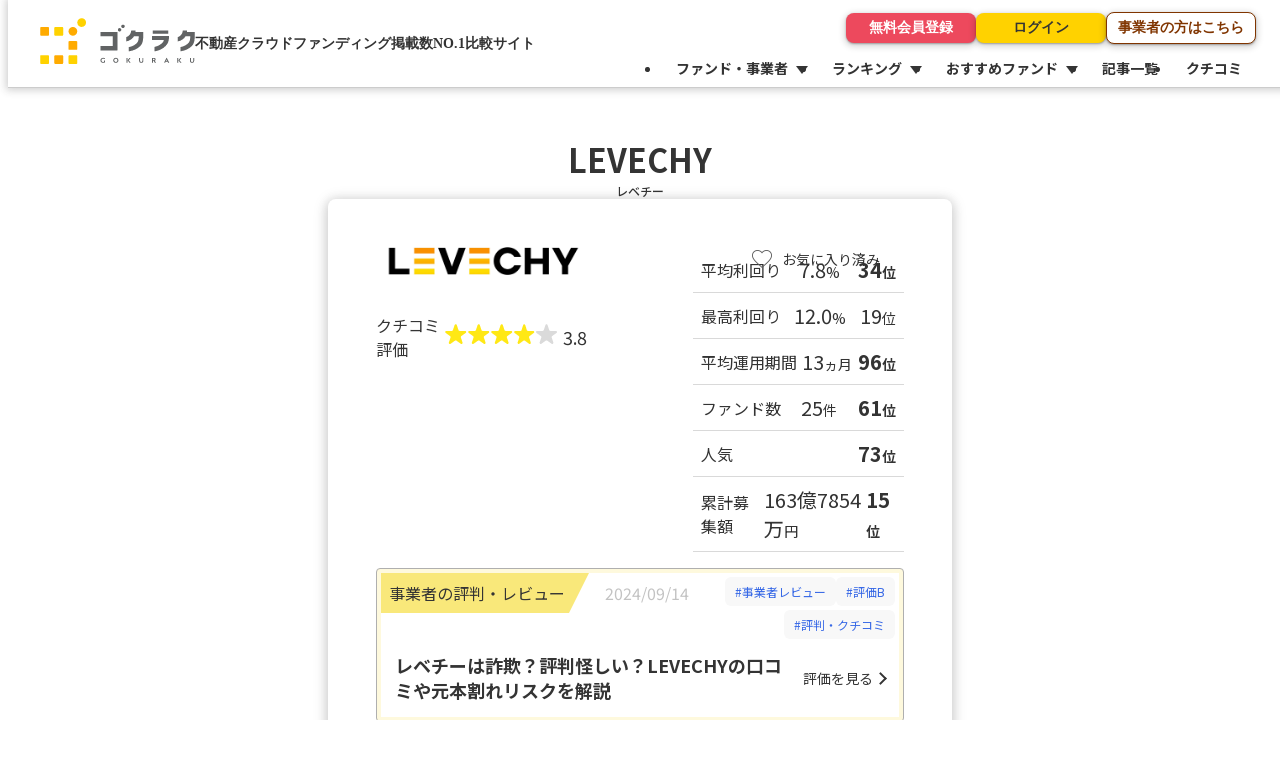

--- FILE ---
content_type: text/html; charset=utf-8
request_url: https://gokuraku.io/tenants/71/
body_size: 113679
content:
<!DOCTYPE html>
<html>
  <head prefix="og: http://ogp.me/ns# fb: http://ogp.me/ns/fb# website: http://ogp.me/ns/website#">
      <title>LEVECHY（レベチー）｜不動産クラファン探すならゴクラク</title>
    <meta name="viewport" content="width=device-width,initial-scale=1,maximum-scale=1.0">
      <meta property="og:title" content="不動産クラファンの比較検索なら掲載数No.1のゴクラク｜ソシャレンも多数" />
      <meta property="og:description" content="「ゴクラク」は、全国140以上の不動産クラウドファンディング・ソーシャルレンディング事業者と3,000以上のファンド情報を網羅する、国内最大級のファンド比較・検索サイトです。今投資できる小口投資ファンドを一括比較・検索で簡単に探せます。投資に役立つオリジナルコンテンツも随時更新中です。" />
      <meta property="og:url" content="https://gokuraku.io/" />
      <meta property="og:image" content="https://gokuraku.io/library/images/f2173d6b-a7cc-495d-88fb-b61402f85fd2" />
      <meta property="og:type" content="website" />
      <meta property="og:site_name" content="不動産クラファンの比較検索なら掲載数No.1のゴクラク｜ソシャレンも多数" />
      <meta property="fb:app_id" content="678567010555454" />
      <meta name="twitter:card" content="summary_large_image" />
      <meta name="twitter:site" content="@gokuraku_search" />
      <meta name="twitter:player" content="@gokuraku_search" />

    <meta name="csrf-param" content="authenticity_token" />
<meta name="csrf-token" content="mzYfg7bWQB4CRM8KSACnMb4ZcSWcVLs4OxRN9x5SdGLgzM0lCMsJVLC9LPYQ8DLJ07PGdSN-xS24D7bCslQOKg" />
    

      <meta name="description" content="株式会社LEVECHYのテナントトップページです。「ゴクラク」は、全国140以上の不動産クラウドファンディング・ソーシャルレンディング事業者と3,000以上のファンド情報を網羅する、国内最大級のファンド比較・検索サイトです。今投資できる小口投資ファンドを一括比較・検索で簡単に探せます。投資に役立つオリジナルコンテンツも随時更新中です。">


      <!-- Google Tag Manager -->
      <script>(function(w,d,s,l,i){w[l]=w[l]||[];
      const userId = null;
      if (userId !== null) {
        w[l].push(
          {
            'gtm.start':
            new Date().getTime(),
            event: 'gtm.js',
            'user_id': userId
          }
        );
      } else {
        w[l].push(
          {
            'gtm.start':
            new Date().getTime(),
            event: 'gtm.js',
          }
        );
      }

      var f=d.getElementsByTagName(s)[0],
      j=d.createElement(s),dl=l!='dataLayer'?'&l='+l:'';j.async=true;j.src=
      'https://www.googletagmanager.com/gtm.js?id='+i+dl;f.parentNode.insertBefore(j,f);
      })(window,document,'script','dataLayer','GTM-KNPPDX48');</script>
      <!-- End Google Tag Manager -->

    <link rel="preconnect" href="https://fonts.googleapis.com">
    <link rel="preconnect" href="https://fonts.gstatic.com" crossorigin>
    <link href="https://fonts.googleapis.com/css2?family=Noto+Sans+JP:wght@100..900&display=swap" rel="stylesheet">
    <link rel="stylesheet" href="/assets/application-6d112ead62b9c0489c32b643e0cabbbbe008c1356e4a283d5e9322d312e263f3.css" data-turbo-track="reload" />
       <link rel="stylesheet" href="/assets/lib/swiper-bundle-d5d416b7690d5d21e3ad949f204403b46e2b2e0803edd3d7f4f7610449745bde.css" data-turbo-track="reload" />
<link rel="stylesheet" href="/assets/pages/tenant_detail-e99ec63c192b9f77d5a32c40770e8bb52d4c2e8caa39005bc55da66d086bbf51.css" data-turbo-track="reload" />
    <script type="importmap" data-turbo-track="reload">{
  "imports": {
    "application": "/assets/application-37f365cbecf1fa2810a8303f4b6571676fa1f9c56c248528bc14ddb857531b95.js",
    "@hotwired/turbo-rails": "/assets/turbo.min-38d030897e3554a265d3a3b6bdf4fb7509b08197ba2b6e3761683c07e776c1bc.js",
    "@hotwired/stimulus": "/assets/stimulus.min-dd364f16ec9504dfb72672295637a1c8838773b01c0b441bd41008124c407894.js",
    "@hotwired/stimulus-loading": "/assets/stimulus-loading-3576ce92b149ad5d6959438c6f291e2426c86df3b874c525b30faad51b0d96b3.js",
    "chart.js": "https://ga.jspm.io/npm:chart.js@3.5.1/dist/chart.js",
    "swiper": "https://cdn.jsdelivr.net/npm/swiper@7/swiper-bundle.min.js",
    "dom/base": "/assets/dom/base-ed64bbebf8da2e83a4564d5bf68a3a4d57a4395fa9f818162dd97805d6d09ce5.js",
    "util": "/assets/util-ca9f1d5639ffe41b880909b96dac87e7bba847194f89eda640520cd00826072f.js",
    "library_index": "/assets/library_index-725da0543f05c14b96ec8eeb14788016ce7aebbd0da46dbaf0bd7bef3cca079d.js",
    "controllers/application": "/assets/controllers/application-368d98631bccbf2349e0d4f8269afb3fe9625118341966de054759d96ea86c7e.js",
    "controllers/char_counter_controller": "/assets/controllers/char_counter_controller-c3adf2be0d5f13190e0a2bb5a1d5406a5246e6e78e9e0f2144a490f9c9d1e2e0.js",
    "controllers/device_controller": "/assets/controllers/device_controller-54546dd23a4baaac0be869c42d20f761520f28de9d2654d0f0912a218af8ce22.js",
    "controllers/favorite_icon_controller": "/assets/controllers/favorite_icon_controller-f3031563fa88d677e8ef953c72839112640c48ee155922d4187fb7ba47017167.js",
    "controllers/finish_popup_controller": "/assets/controllers/finish_popup_controller-99c922c91581b6b4d9b41f06c0a3e26951b88993de3e0e11ff5990e1d827d5c0.js",
    "controllers/fund_search_accordion_controller": "/assets/controllers/fund_search_accordion_controller-86fc1ca165278b98fe23feff807b3a76bb717a029b748f2b3cd22c64b3910b36.js",
    "controllers/fund_search_check_box_group_controller": "/assets/controllers/fund_search_check_box_group_controller-8deeeeb361ea3c3d29fb29fceb2f282d1d5c15f215fe9797d2c78e213a6a70e7.js",
    "controllers/header_global_menu_accordion_controller": "/assets/controllers/header_global_menu_accordion_controller-4c0952940f6a277cbd13d373bc34d60f25833673165e4887e6cdecbb308f6b51.js",
    "controllers/header_menu_controller": "/assets/controllers/header_menu_controller-afec6c178b0e40b39dbf1fbf20521084cfb1269a93a84c3c20608f2c286f319e.js",
    "controllers/header_scroll_controller": "/assets/controllers/header_scroll_controller-85585d2accbdc0749cb5350cf6ccab4e75ba44d846971a2f2aee03478e283e5e.js",
    "controllers/hello_controller": "/assets/controllers/hello_controller-549135e8e7c683a538c3d6d517339ba470fcfb79d62f738a0a089ba41851a554.js",
    "controllers": "/assets/controllers/index-00e914a9583cdad21ad93ecfe32ae3e2708f4709dfca2a02e2ac04715e7234a2.js",
    "controllers/library_menu_controller": "/assets/controllers/library_menu_controller-45389ac523119f257e18e86163f89fedcc72d2869cd2e58a3091d8eb0e318789.js",
    "controllers/library_menu_screen_lg_controller": "/assets/controllers/library_menu_screen_lg_controller-1af899d3650f735cccd00894287525b20f2785a7d9869af2683e116088783486.js",
    "controllers/library_ranking_tab_controller": "/assets/controllers/library_ranking_tab_controller-810f909d5dee54b0b3be60e6294a744dadc85b1f0f36ec2f310b0cbc3221eb0f.js",
    "controllers/library_sidebar_controller": "/assets/controllers/library_sidebar_controller-ae1dad6b7c3f0761a7fd2d65e1eda16f0f8210bb704375afaef3dfd159de683d.js",
    "controllers/library_swiper_controller": "/assets/controllers/library_swiper_controller-492c17c822d48d5bd567d1c97d4c09451193c1e2d4ef9703b7ddba5e1da08515.js",
    "controllers/login_popup_controller": "/assets/controllers/login_popup_controller-8e0d6ccf3de814ce13f4c1c9b0ff8fb58e9dc6415a43d3ae8510c982c349ff65.js",
    "controllers/main_tab_menu_accordion_controller": "/assets/controllers/main_tab_menu_accordion_controller-ac91a4488f423ecb9f7d5de120ee832bd1b5031e9a6041c2c31c841cce87b075.js",
    "controllers/mypage_controller": "/assets/controllers/mypage_controller-0180426f5526a6af073461cb35c235c3c51326e3944cecd907b35793349fdbd5.js",
    "controllers/mypage_popup_controller": "/assets/controllers/mypage_popup_controller-9c93ca2b9f42112169f70b3c7696cdfc572769f9611152140342cb85b5521711.js",
    "controllers/popup_controller": "/assets/controllers/popup_controller-9022688734f1c7a7ba16411e95e2bdccd9e8f8a220212753595834297c876969.js",
    "controllers/pr_fund_controller": "/assets/controllers/pr_fund_controller-7ce2fb0b821eb81496faaf5224b74a4f657a54b83af7379d29d28dbdba12d8a3.js",
    "controllers/ranking_filter_check_box_controller": "/assets/controllers/ranking_filter_check_box_controller-0194dba8859f7033047e97c46d0d1d5aa4e8b47808c0107059b91411df033e02.js",
    "controllers/ranking_filter_order_controller": "/assets/controllers/ranking_filter_order_controller-0c45b3e3ba2db82799167dc29ad47b4f365bcb9ff38abafb948365aea2699df6.js",
    "controllers/ranking_filter_select_box_controller": "/assets/controllers/ranking_filter_select_box_controller-32b901859ee0f8fd0acdc28e323183de04424a675a177e33982b39671dd18faf.js",
    "controllers/recommend_funds_before_diagnosis_controller": "/assets/controllers/recommend_funds_before_diagnosis_controller-2cee1167051b28819bfbe864f37f97cc0328f8112cca52e000e662a1a89b6059.js",
    "controllers/recommend_funds_before_diagnosis_show_controller": "/assets/controllers/recommend_funds_before_diagnosis_show_controller-b0d87e3ee406567c4dda8f28fd94eb1c500de3cfe1c5b60cd8971ee0b8368cc2.js",
    "controllers/recommend_funds_controller": "/assets/controllers/recommend_funds_controller-b84d809008a7cc31183cb739416c0e49ce6c7f4cf306b42726ecaaad2cc13271.js",
    "controllers/recommend_funds_copy_url_controller": "/assets/controllers/recommend_funds_copy_url_controller-39c4a2c76311cb35d976fd6876035fb020ae4e8e8cc6c696fef907ba8649db45.js",
    "controllers/recommend_funds_login_link_controller": "/assets/controllers/recommend_funds_login_link_controller-ac9899ec4dc89983b8234a0ddb87578ac5bf1db194ca9581069e615076513723.js",
    "controllers/review_induction_button_area_controller": "/assets/controllers/review_induction_button_area_controller-2d1f2c6acc80820a0fb964a18c4c7c2e2b3fc18cd3045527a0e7fda021d503aa.js",
    "controllers/review_popup_controller": "/assets/controllers/review_popup_controller-d73f3963c8ded33df01a48763c4172d547757c91585a3d2c06b2511f5b6d8ade.js",
    "controllers/review_post_recommend_point_controller": "/assets/controllers/review_post_recommend_point_controller-4063cdd68415aae92dcdfeda689abe0d010791e182129832f4513ef60372cd77.js",
    "controllers/review_search_accordion_controller": "/assets/controllers/review_search_accordion_controller-cf99acd89c4665ea92404c3dc35d2f25546e821424f624b21e1cc368b7982fb6.js",
    "controllers/sign_up_controller": "/assets/controllers/sign_up_controller-dd4feda3d298c3e73a821b5efa3c77288b0b0bcc30c1947eb4bfd800d4df81db.js",
    "controllers/tenant_index_radar_chart_controller": "/assets/controllers/tenant_index_radar_chart_controller-5c6786d067102bd0946ca46605b5b53cbce72090eaa58f22fe737557510b81f6.js",
    "controllers/tenant_show_radar_chart_controller": "/assets/controllers/tenant_show_radar_chart_controller-bf4cde9cb6c77078174a01e44c8cdbcbc9d2f06260f91204117d56909963b2aa.js",
    "controllers/tenant_sort_controller": "/assets/controllers/tenant_sort_controller-4cda70c373cc6360c9536a8f64c5f2809590aca475a06290024e04bc2d6402a6.js",
    "controllers/tenant_swiper_controller": "/assets/controllers/tenant_swiper_controller-d5bc6e5649bc9fb766336a7195b3a1c10d445764617412998c82d13e3abeacef.js",
    "controllers/toppage_swiper_controller": "/assets/controllers/toppage_swiper_controller-c8c54b8f8e3d8e6edcd7d5cf3722d3bdd24409336a30efef41ff049c3cb2cb81.js",
    "controllers/user_favorite_search_controller": "/assets/controllers/user_favorite_search_controller-21932bd751a0ec9e861ca7d424acebb4f9042d1459a57c1ee8a95ce270406742.js",
    "controllers/user_favorite_tabs_controller": "/assets/controllers/user_favorite_tabs_controller-cb32e5f3b7aa502d24371df0f5d69408409e48c09849ac38e2298c7cc82d69d6.js"
  }
}</script>
<link rel="modulepreload" href="/assets/application-37f365cbecf1fa2810a8303f4b6571676fa1f9c56c248528bc14ddb857531b95.js">
<link rel="modulepreload" href="/assets/turbo.min-38d030897e3554a265d3a3b6bdf4fb7509b08197ba2b6e3761683c07e776c1bc.js">
<link rel="modulepreload" href="/assets/stimulus.min-dd364f16ec9504dfb72672295637a1c8838773b01c0b441bd41008124c407894.js">
<link rel="modulepreload" href="/assets/stimulus-loading-3576ce92b149ad5d6959438c6f291e2426c86df3b874c525b30faad51b0d96b3.js">
<link rel="modulepreload" href="https://ga.jspm.io/npm:chart.js@3.5.1/dist/chart.js">
<link rel="modulepreload" href="https://cdn.jsdelivr.net/npm/swiper@7/swiper-bundle.min.js">
<link rel="modulepreload" href="/assets/dom/base-ed64bbebf8da2e83a4564d5bf68a3a4d57a4395fa9f818162dd97805d6d09ce5.js">
<link rel="modulepreload" href="/assets/util-ca9f1d5639ffe41b880909b96dac87e7bba847194f89eda640520cd00826072f.js">
<link rel="modulepreload" href="/assets/library_index-725da0543f05c14b96ec8eeb14788016ce7aebbd0da46dbaf0bd7bef3cca079d.js">
<link rel="modulepreload" href="/assets/controllers/application-368d98631bccbf2349e0d4f8269afb3fe9625118341966de054759d96ea86c7e.js">
<link rel="modulepreload" href="/assets/controllers/char_counter_controller-c3adf2be0d5f13190e0a2bb5a1d5406a5246e6e78e9e0f2144a490f9c9d1e2e0.js">
<link rel="modulepreload" href="/assets/controllers/device_controller-54546dd23a4baaac0be869c42d20f761520f28de9d2654d0f0912a218af8ce22.js">
<link rel="modulepreload" href="/assets/controllers/favorite_icon_controller-f3031563fa88d677e8ef953c72839112640c48ee155922d4187fb7ba47017167.js">
<link rel="modulepreload" href="/assets/controllers/finish_popup_controller-99c922c91581b6b4d9b41f06c0a3e26951b88993de3e0e11ff5990e1d827d5c0.js">
<link rel="modulepreload" href="/assets/controllers/fund_search_accordion_controller-86fc1ca165278b98fe23feff807b3a76bb717a029b748f2b3cd22c64b3910b36.js">
<link rel="modulepreload" href="/assets/controllers/fund_search_check_box_group_controller-8deeeeb361ea3c3d29fb29fceb2f282d1d5c15f215fe9797d2c78e213a6a70e7.js">
<link rel="modulepreload" href="/assets/controllers/header_global_menu_accordion_controller-4c0952940f6a277cbd13d373bc34d60f25833673165e4887e6cdecbb308f6b51.js">
<link rel="modulepreload" href="/assets/controllers/header_menu_controller-afec6c178b0e40b39dbf1fbf20521084cfb1269a93a84c3c20608f2c286f319e.js">
<link rel="modulepreload" href="/assets/controllers/header_scroll_controller-85585d2accbdc0749cb5350cf6ccab4e75ba44d846971a2f2aee03478e283e5e.js">
<link rel="modulepreload" href="/assets/controllers/hello_controller-549135e8e7c683a538c3d6d517339ba470fcfb79d62f738a0a089ba41851a554.js">
<link rel="modulepreload" href="/assets/controllers/index-00e914a9583cdad21ad93ecfe32ae3e2708f4709dfca2a02e2ac04715e7234a2.js">
<link rel="modulepreload" href="/assets/controllers/library_menu_controller-45389ac523119f257e18e86163f89fedcc72d2869cd2e58a3091d8eb0e318789.js">
<link rel="modulepreload" href="/assets/controllers/library_menu_screen_lg_controller-1af899d3650f735cccd00894287525b20f2785a7d9869af2683e116088783486.js">
<link rel="modulepreload" href="/assets/controllers/library_ranking_tab_controller-810f909d5dee54b0b3be60e6294a744dadc85b1f0f36ec2f310b0cbc3221eb0f.js">
<link rel="modulepreload" href="/assets/controllers/library_sidebar_controller-ae1dad6b7c3f0761a7fd2d65e1eda16f0f8210bb704375afaef3dfd159de683d.js">
<link rel="modulepreload" href="/assets/controllers/library_swiper_controller-492c17c822d48d5bd567d1c97d4c09451193c1e2d4ef9703b7ddba5e1da08515.js">
<link rel="modulepreload" href="/assets/controllers/login_popup_controller-8e0d6ccf3de814ce13f4c1c9b0ff8fb58e9dc6415a43d3ae8510c982c349ff65.js">
<link rel="modulepreload" href="/assets/controllers/main_tab_menu_accordion_controller-ac91a4488f423ecb9f7d5de120ee832bd1b5031e9a6041c2c31c841cce87b075.js">
<link rel="modulepreload" href="/assets/controllers/mypage_controller-0180426f5526a6af073461cb35c235c3c51326e3944cecd907b35793349fdbd5.js">
<link rel="modulepreload" href="/assets/controllers/mypage_popup_controller-9c93ca2b9f42112169f70b3c7696cdfc572769f9611152140342cb85b5521711.js">
<link rel="modulepreload" href="/assets/controllers/popup_controller-9022688734f1c7a7ba16411e95e2bdccd9e8f8a220212753595834297c876969.js">
<link rel="modulepreload" href="/assets/controllers/pr_fund_controller-7ce2fb0b821eb81496faaf5224b74a4f657a54b83af7379d29d28dbdba12d8a3.js">
<link rel="modulepreload" href="/assets/controllers/ranking_filter_check_box_controller-0194dba8859f7033047e97c46d0d1d5aa4e8b47808c0107059b91411df033e02.js">
<link rel="modulepreload" href="/assets/controllers/ranking_filter_order_controller-0c45b3e3ba2db82799167dc29ad47b4f365bcb9ff38abafb948365aea2699df6.js">
<link rel="modulepreload" href="/assets/controllers/ranking_filter_select_box_controller-32b901859ee0f8fd0acdc28e323183de04424a675a177e33982b39671dd18faf.js">
<link rel="modulepreload" href="/assets/controllers/recommend_funds_before_diagnosis_controller-2cee1167051b28819bfbe864f37f97cc0328f8112cca52e000e662a1a89b6059.js">
<link rel="modulepreload" href="/assets/controllers/recommend_funds_before_diagnosis_show_controller-b0d87e3ee406567c4dda8f28fd94eb1c500de3cfe1c5b60cd8971ee0b8368cc2.js">
<link rel="modulepreload" href="/assets/controllers/recommend_funds_controller-b84d809008a7cc31183cb739416c0e49ce6c7f4cf306b42726ecaaad2cc13271.js">
<link rel="modulepreload" href="/assets/controllers/recommend_funds_copy_url_controller-39c4a2c76311cb35d976fd6876035fb020ae4e8e8cc6c696fef907ba8649db45.js">
<link rel="modulepreload" href="/assets/controllers/recommend_funds_login_link_controller-ac9899ec4dc89983b8234a0ddb87578ac5bf1db194ca9581069e615076513723.js">
<link rel="modulepreload" href="/assets/controllers/review_induction_button_area_controller-2d1f2c6acc80820a0fb964a18c4c7c2e2b3fc18cd3045527a0e7fda021d503aa.js">
<link rel="modulepreload" href="/assets/controllers/review_popup_controller-d73f3963c8ded33df01a48763c4172d547757c91585a3d2c06b2511f5b6d8ade.js">
<link rel="modulepreload" href="/assets/controllers/review_post_recommend_point_controller-4063cdd68415aae92dcdfeda689abe0d010791e182129832f4513ef60372cd77.js">
<link rel="modulepreload" href="/assets/controllers/review_search_accordion_controller-cf99acd89c4665ea92404c3dc35d2f25546e821424f624b21e1cc368b7982fb6.js">
<link rel="modulepreload" href="/assets/controllers/sign_up_controller-dd4feda3d298c3e73a821b5efa3c77288b0b0bcc30c1947eb4bfd800d4df81db.js">
<link rel="modulepreload" href="/assets/controllers/tenant_index_radar_chart_controller-5c6786d067102bd0946ca46605b5b53cbce72090eaa58f22fe737557510b81f6.js">
<link rel="modulepreload" href="/assets/controllers/tenant_show_radar_chart_controller-bf4cde9cb6c77078174a01e44c8cdbcbc9d2f06260f91204117d56909963b2aa.js">
<link rel="modulepreload" href="/assets/controllers/tenant_sort_controller-4cda70c373cc6360c9536a8f64c5f2809590aca475a06290024e04bc2d6402a6.js">
<link rel="modulepreload" href="/assets/controllers/tenant_swiper_controller-d5bc6e5649bc9fb766336a7195b3a1c10d445764617412998c82d13e3abeacef.js">
<link rel="modulepreload" href="/assets/controllers/toppage_swiper_controller-c8c54b8f8e3d8e6edcd7d5cf3722d3bdd24409336a30efef41ff049c3cb2cb81.js">
<link rel="modulepreload" href="/assets/controllers/user_favorite_search_controller-21932bd751a0ec9e861ca7d424acebb4f9042d1459a57c1ee8a95ce270406742.js">
<link rel="modulepreload" href="/assets/controllers/user_favorite_tabs_controller-cb32e5f3b7aa502d24371df0f5d69408409e48c09849ac38e2298c7cc82d69d6.js">
<script type="module">import "application"</script>

    <link rel="icon" href="/favicon.ico" id="favicon">
    <meta name="referrer" content="no-referrer-when-downgrade">
    <!-- LINE Tag Base Code -->
    <!-- Do Not Modify -->
    <script>
      (function(g,d,o){
        g._ltq=g._ltq||[];g._lt=g._lt||function(){g._ltq.push(arguments)};
        var h=location.protocol==='https:'?'https://d.line-scdn.net':'http://d.line-cdn.net';
        var s=d.createElement('script');s.async=1;
        s.src=o||h+'/n/line_tag/public/release/v1/lt.js';
        var t=d.getElementsByTagName('script')[0];t.parentNode.insertBefore(s,t);
          })(window, document);
      _lt('init', {
        customerType: 'lap',
        tagId: '0e360f73-cc23-420e-803e-fe235700cdad'
      });
      _lt('send', 'pv', ['0e360f73-cc23-420e-803e-fe235700cdad']);
    </script>
    <noscript>
      <img height="1" width="1" style="display:none"
          src="https://tr.line.me/tag.gif?c_t=lap&t_id=0e360f73-cc23-420e-803e-fe235700cdad&e=pv&noscript=1" />
    </noscript>
    <!-- End LINE Tag Base Code -->
    <script>
      _lt('send', 'cv', {
        type: 'Conversion'
      },['0e360f73-cc23-420e-803e-fe235700cdad']);
    </script>
    
  </head>
  <body>
      <!-- Google Tag Manager (noscript) -->
      <noscript><iframe src="https://www.googletagmanager.com/ns.html?id=GTM-KNPPDX48"
      height="0" width="0" style="display:none;visibility:hidden"></iframe></noscript>
      <!-- End Google Tag Manager (noscript) -->
    <header class="global_header" data-controller="header-menu header-scroll"
        data-header-scroll-target="header">
  <div class="global_header_inner">

    <div class="global_header_logo_area">
        <a class="" href="/">
          <img alt="ゴクラク" class="logo" src="/assets/gokuraku-logo-244ac63c0305c822bea49ae4b0458fa370e965c9bf11bb0d8b07bae256e8a3d6.svg" width="155" height="46" />
</a>        <p class="global_header_caption">不動産クラウドファンディング掲載数NO.1比較サイト</p>
    </div>

      <nav class="global_header_nav h-full two_rows">
          <div class="global_header_nav_buttons w-full">
              <a class="red_button" href="/users/sign_up">無料会員登録</a>
              <a class="yellow_button" href="/users/sign_in">ログイン</a>
            <a class="dark_red_button" href="../library/ad-menu/">事業者の方はこちら </a>
          </div>


        <ul class="global_header_nav_list h-full">
          <li data-controller="header-global-menu-accordion" data-header-accordion>
            <span class="global_header_nav_list_accordion_mark global_header_nav_list_link">
              ファンド・事業者
            </span>
            <ul class="global_header_nav_list_accordion">
              <li><a href="/funds?q%5Bs%5D=id+desc">ファンドを探す</a></li>
              <li><a href="/tenants?q%5Bs%5D=offer_period_from">事業者を探す</a></li>
            </ul>
          </li>
          <li data-controller="header-global-menu-accordion">
            <span class="global_header_nav_list_accordion_mark global_header_nav_list_link">
              ランキング
            </span>
            <ul class="global_header_nav_list_accordion">
              <li><a href="/funds/ranking?q%5Boffer_status_eq%5D%5B%5D=0&amp;q%5Boffer_status_eq%5D%5B%5D=1&amp;q%5Bs%5D=fund_popularity_rank+asc">ファンド</a></li>
              <li><a href="/tenants/ranking?q%5Bs%5D=tenant_popularity_rank+asc">事業者</a></li>
            </ul>
          </li>
          <li data-controller="header-global-menu-accordion">
            <span class="global_header_nav_list_accordion_mark global_header_nav_list_link">
              おすすめファンド
            </span>
            <ul class="global_header_nav_list_accordion">
              <li><a href="/recommend_funds/investment_style?q%5Bs%5D=id+desc">おすすめファンド一覧</a></li>
              <li data-controller="recommend-funds-before-diagnosis">
                <a href="/recommend_funds/new">投資家タイプ診断</a>
              </li>
            </ul>
          </li>
          <li><a class="global_header_nav_list_link" href="/library">記事一覧</a></li>
          <li><a class="global_header_nav_list_link" href="/reviews">クチコミ</a></li>
        </ul>
      </nav>

      <div id="saha_hamburger_toggle">
        <div id="saha_hamburger_toggle_box">
          <span></span>
          <span></span>
          <span></span>
        </div>
      </div>
  </div>

  <div id="saha_hamburger_nav_content">
    <nav>
      <ul class="saha_hamburger_menu_list">
        <li><a href="/funds?q%5Bs%5D=id+desc">ファンドを探す</a></li>
        <li><a href="/tenants?q%5Bs%5D=offer_period_from">事業者を探す</a></li>
        <li><a href="/funds/ranking?q%5Boffer_status_eq%5D%5B%5D=0&amp;q%5Boffer_status_eq%5D%5B%5D=1&amp;q%5Bs%5D=fund_popularity_rank+asc">ファンドランキング</a></li>
        <li><a href="/tenants/ranking?q%5Bs%5D=tenant_popularity_rank+asc">事業者ランキング</a></li>
        <li><a href="/recommend_funds/investment_style?q%5Bs%5D=id+desc">おすすめファンド一覧</a></li>
        <li data-controller="recommend-funds-before-diagnosis">
          <a href="/recommend_funds/new">投資家タイプ診断</a>
        </li>
        <li><a href="/library">記事一覧</a></li>
        <li><a href="/reviews">クチコミ</a></li>
      </ul>
    </nav>
    <div class="saha_hamburger_menu_link_buttons">
        <a class="red_button" href="/users/sign_up">無料会員登録</a>
        <a class="yellow_button" href="/users/sign_in">ログイン</a>
      <a class="dark_red_button" href="../library/ad-menu/">事業者の方はこちら </a>
    </div>
  </div>

</header>



    

<main class="layout_no_backimage">
  <div>
    <div class="default-body">
      <div class="contents-card-area">
        <div class="top-contents-card">
          <div class="content-title-area">
            <h1 class="content_title">LEVECHY</h1>
            <p class="content-subtitle">レベチー</p>
          </div>
          <div class="contents-card">
            <div class="top-tenant-card" data-controller="favorite-icon">
              <span class="favorite-icon-area">
                <span class="favorite-icon not_favorite" data-favorite-target-type="Tenant" data-favorite-target-id="71"></span>
                <span class="favorited-text">お気に入り済み</span>
              </span>
              <div class="tenant-detail-contents">
                <div class="tenant-detail-top-area">
                  <div class="tenant-logo-review-area">
                    <div class="fund-logo-area">
                      <img src="https://gokuraku-production.s3.ap-northeast-1.amazonaws.com/e109khp4k1tq3i2n1d939qaehtyi?response-content-disposition=inline%3B%20filename%3D%22logo_levechy.jpg%22%3B%20filename%2A%3DUTF-8%27%27logo_levechy.jpg&amp;response-content-type=image%2Fjpeg&amp;X-Amz-Algorithm=AWS4-HMAC-SHA256&amp;X-Amz-Credential=ASIA2D2PR6AH7FB6LIHG%2F20260116%2Fap-northeast-1%2Fs3%2Faws4_request&amp;X-Amz-Date=20260116T224937Z&amp;X-Amz-Expires=300&amp;X-Amz-Security-Token=IQoJb3JpZ2luX2VjEI%2F%2F%2F%2F%2F%2F%2F%2F%2F%2F%2FwEaDmFwLW5vcnRoZWFzdC0xIkgwRgIhAId8FvM8%2BkVsfNXp%2Bef%2BNUmtiAbGcXJVq1e%2Bvp%2FuojM6AiEA9THq41DPvLbsxb9R%2BX9kiFRJz3YXzBGETPLdWR7M6%2BEqmQIIWBACGgw2OTU0MTQ2ODE2MTUiDCvclVVSHtuUGTIyiSr2AepxS5pOM86wfFfKUUSnhBbkTVBP7w%2FDFoRCXNIHjhwsiDBh7%[base64]%2BycBqrEbYGn903j%2FpHfuFLaJkCECJ%2FuAGbqdYV6zBsYKr7rfSzDjgKvLBjqcAUxSzquZGA3XODrFWV6nZ2pz4HKFli61jVfxiM7pZ%2BPbsVdqVPBurV6KU604ylqrEfSS4%2BW9Qoonxtib7QZHdLR%2BFLdVuqVuwxajfqsspMV3Sb7oygwtz2L6Ll2ueRfvACQQ8bcovgqN2cOetLwcDNiLXEgp%2ByVBmqWOqF0zYKsvanfvS9GnbyxFAT0HPkd8MdzdGw3swvkmk2%2FAag%3D%3D&amp;X-Amz-SignedHeaders=host&amp;X-Amz-Signature=a255c01a71ddc1a10d81f10adc6d45d1337fab03264fa6af4e493409934e3fd8" alt="fund_logo" class="fund-logo">
                    </div>

                    <div class="tenant-review-area">
                      <div class="">クチコミ評価</div>
                      <div><div class="evaluation_fivestars"><img class="evaluation_star" src="/images/evaluation_fivestar_yellow.svg">
<img class="evaluation_star" src="/images/evaluation_fivestar_yellow.svg">
<img class="evaluation_star" src="/images/evaluation_fivestar_yellow.svg">
<img class="evaluation_star" src="/images/evaluation_fivestar_yellow.svg">
<img class="evaluation_star" src="/images/evaluation_fivestar_gray.svg"></div><span class="evaluation_fivestars_value">3.8</span></div>
                    </div>
                  </div>
                  <div class="tenant-show-radar-chart" data-controller="tenant-show-radar-chart">
                    <canvas id="tenantShowRadarChart"></canvas>
                    <div id="radarData" data-radar="[
                      7,
                      9,
                      4,
                      5,
                      9,
                      5]">
                    </div>
                  </div>
                </div>

                <div class="tenant-detail-bottom-area">
                  <div class="tenant-table-area">
                    <div class="tenant-table-item">
                      <div>平均利回り</div>
                      <div class="table-item-value">
                        7.8<span>%</span>
                      </div>
                      <div class="">
                        <div class="table-item-value table-item-rank true">
                          34<span>位</span>
                        </div>
                      </div>
                    </div>

                    <div class="tenant-table-item">
                      <div>最高利回り</div>
                      <div class="table-item-value">
                        12.0<span>%</span>
                      </div>
                      <div>
                        <div class="table-item-value table-item-ranl true">
                          19<span>位</span>
                        </div>
                      </div>
                    </div>

                    <div class="tenant-table-item">
                      <div>平均運用期間</div>
                      <div class="table-item-value">
                        13<span>ヵ月</span>
                      </div>
                      <div>
                        <div class="table-item-value table-item-rank true">
                          96<span>位</span>
                        </div>
                      </div>
                    </div>

                    <div class="tenant-table-item">
                      <div>ファンド数</div>
                      <div class="table-item-value">
                        25<span>件</span>
                      </div>
                      <div>
                        <div class="table-item-value table-item-rank true">
                          61<span>位</span>
                        </div>
                      </div>
                    </div>

                    <div class="tenant-table-item">
                      <div>人気</div>
                      <div></div>
                      <div class="table-item-value">
                        <div class="table-item-value table-item-rank true">
                          73<span>位</span>
                        </div>
                      </div>
                    </div>

                    <div class="tenant-table-item">
                      <div>累計募集額</div>
                      <div class="table-item-value">
                        163億7854万<span>円</span>
                      </div>
                      <div>
                        <div class="table-item-value table-item-rank true">
                          15<span>位</span>
                        </div>
                      </div>
                    </div>
                  </div>
                </div>
              </div>
                <div class="tenant_detail_card_review">
                  <a class="tenant_detail_card_review_link" href="/library/reputation_levechy">
                    <div class="tenant_detail_card_review_top">
                      <div class="tenant_detail_card_review_top_left">
                        <h2 class="tenant_detail_card_review_headline">事業者の評判・レビュー</h2>
                        <p class="tenant_detail_card_review_post_date">2024/09/14</p>
                      </div>
                      <div class="tenant_detail_card_review_tags pc">
                          <span class="tenant_detail_card_review_tag">#事業者レビュー</span>
                          <span class="tenant_detail_card_review_tag">#評価B</span>
                          <span class="tenant_detail_card_review_tag">#評判・クチコミ</span>
                      </div>
                    </div>
                    <div class="tenant_detail_card_review_bottom">
                      <h3 class="tenant_detail_card_review_title">レベチーは詐欺？評判怪しい？LEVECHYの口コミや元本割れリスクを解説</h3>
                      <p class="tenant_detail_card_review_read_more_link">評価を見る</p>
                    </div>
                    <div class="tenant_detail_card_review_bottom_tags sp">
                      <div class="tenant_detail_card_review_tags">
                          <span class="tenant_detail_card_review_tag">#事業者レビュー</span>
                          <span class="tenant_detail_card_review_tag">#評価B</span>
                          <span class="tenant_detail_card_review_tag">#評判・クチコミ</span>
                      </div>
                    </div>
</a>                </div>
            </div>
          </div>
        </div>
        <div class="link-button-area">
          <span class="cta-info">＼最新実績やキャンペーンを知る／</span>
          <a class="cta-animation yellow_button lg" target="_blank" href="https://tag.stair-s.co.jp/ad/p/r?medium=282&amp;ad=6&amp;creative=22">》公式サイトで詳細を見る《</a>
        </div>
      </div>

      <div class="tenant-related-information">
        <div class="related-information">
          <section>
            <div class="information-content">
              <h2 class="information-title">運営会社</h2>
              <div>
                <div class="information-logo">
                  <img src="https://gokuraku-production.s3.ap-northeast-1.amazonaws.com/3me9wjz9ud5qyf4k4wsrlflnyh7e?response-content-disposition=inline%3B%20filename%3D%22logo_levechy-c.gif%22%3B%20filename%2A%3DUTF-8%27%27logo_levechy-c.gif&amp;response-content-type=image%2Fgif&amp;X-Amz-Algorithm=AWS4-HMAC-SHA256&amp;X-Amz-Credential=ASIA2D2PR6AH7FB6LIHG%2F20260116%2Fap-northeast-1%2Fs3%2Faws4_request&amp;X-Amz-Date=20260116T224937Z&amp;X-Amz-Expires=300&amp;X-Amz-Security-Token=IQoJb3JpZ2luX2VjEI%2F%2F%2F%2F%2F%2F%2F%2F%2F%2F%2FwEaDmFwLW5vcnRoZWFzdC0xIkgwRgIhAId8FvM8%2BkVsfNXp%2Bef%2BNUmtiAbGcXJVq1e%2Bvp%2FuojM6AiEA9THq41DPvLbsxb9R%2BX9kiFRJz3YXzBGETPLdWR7M6%2BEqmQIIWBACGgw2OTU0MTQ2ODE2MTUiDCvclVVSHtuUGTIyiSr2AepxS5pOM86wfFfKUUSnhBbkTVBP7w%2FDFoRCXNIHjhwsiDBh7%[base64]%2BycBqrEbYGn903j%2FpHfuFLaJkCECJ%2FuAGbqdYV6zBsYKr7rfSzDjgKvLBjqcAUxSzquZGA3XODrFWV6nZ2pz4HKFli61jVfxiM7pZ%2BPbsVdqVPBurV6KU604ylqrEfSS4%2BW9Qoonxtib7QZHdLR%2BFLdVuqVuwxajfqsspMV3Sb7oygwtz2L6Ll2ueRfvACQQ8bcovgqN2cOetLwcDNiLXEgp%2ByVBmqWOqF0zYKsvanfvS9GnbyxFAT0HPkd8MdzdGw3swvkmk2%2FAag%3D%3D&amp;X-Amz-SignedHeaders=host&amp;X-Amz-Signature=1c175891498d5f4c8a33a35c3b5bd6700844ec84aee0dccf642ca31668367ac1" alt="tenant_logo" class="">
                </div>
                <div class="information-detail">
                  <p><p>株式会社LEVECHY</p>

<p>代表者
<br />代表取締役　高 将司</p>

<p>登録免許
<br />宅地建物取引業 / 国土交通大臣 (1) 第10773号
<br />金融商品取引業 / 関東財務局長 (金商) 第2969号 (第二種金融商品取引業、投資助言・代理業、電子募集取扱業務を行う)
<br />不動産特定共同事業 / 金融庁長官・国土交通大臣第93号 (3号事業、4号事業、電子取引業務を行う)
<br />賃貸住宅管理業者 / 国土交通大臣 (2) 第1037号
<br />貸金業者 / 東京都知事 (2) 第31814号</p>

<p>所在地
<br />〒107-0052
<br />東京都港区赤坂1-11-28
<br />JMFビル赤坂01 5F</p></p>
                </div>
              </div>
            </div>
          </section>

          <section>
            <div class="information-content">
              <h2 class="information-title">サービスの特徴</h2>
              <div>
                <div class="information-detail-no-logo">
                  <p><p>1万円から始める賢い資産運用</p>

<p>LEVECHY（レベチー）はオンラインで完結する
<br />新しくて賢い不動産クラウドファンディングサービスです。</p>

<p>【LEVECHYの仕組み】</p>

<p>LEVECHYは、予算に合わせた投資が可能な「不動産クラウドファンディング」サービスです。「不動産クラウドファンディング」とは、インターネットを通じて多数の投資家から資金を集め、その資金をもとに現物不動産を取得し、対象不動産から得られる賃料収入や売却時の利益を投資家に分配する投資方式です。
<br />通常の不動産への直接投資の際にハードルとなる、「初期投資の大きさ」や、不動産を取得した後に悩みとなる「賃貸管理の手間」などを解消した新しい不動産投資のカタチです。</p></p>
                </div>
              </div>
            </div>
          </section>
        </div>
        <a class="cta-animation yellow_button lg" target="_blank" href="https://tag.stair-s.co.jp/ad/p/r?medium=282&amp;ad=6&amp;creative=22">》公式サイトで詳細を見る《</a>
      </div>
        <section class="handling-fund-list-area">
  <h2 class="content_title">取扱ファンド</h2>

  <div class="handling-fund-list" data-controller="favorite-icon">
      <a class="list_card" href="/funds/11476">
    <p class="fund_detail_card_caption">
      <span class="list_card_fund_status_label">運用中</span>
      <span class="list_card_fund_method_label">抽選方式</span>
        <span class="favorite-icon not_favorite" data-favorite-target-type="Fund" data-favorite-target-id="11476"></span>
    </p>

    <div class="wrap_list_card_image">
        <img src="https://gokuraku-production.s3.ap-northeast-1.amazonaws.com/2lh5d4lzck9niogkcyoe60b5ss1h?response-content-disposition=inline%3B%20filename%3D%22LEVECHY%253F%253F%253F%253F25%253F%253F%253F%253F%253F%253F.jpg%22%3B%20filename%2A%3DUTF-8%27%27LEVECHY%25E3%2583%2595%25E3%2582%25A1%25E3%2583%25B3%25E3%2583%258925%25E5%258F%25B7%25EF%25BC%2588%25E6%258A%25BD%25E9%2581%25B8%25E5%25BC%258F%25EF%25BC%2589.jpg&amp;response-content-type=image%2Fjpeg&amp;X-Amz-Algorithm=AWS4-HMAC-SHA256&amp;X-Amz-Credential=ASIA2D2PR6AH7FB6LIHG%2F20260116%2Fap-northeast-1%2Fs3%2Faws4_request&amp;X-Amz-Date=20260116T224937Z&amp;X-Amz-Expires=300&amp;X-Amz-Security-Token=IQoJb3JpZ2luX2VjEI%2F%2F%2F%2F%2F%2F%2F%2F%2F%2F%2FwEaDmFwLW5vcnRoZWFzdC0xIkgwRgIhAId8FvM8%2BkVsfNXp%2Bef%2BNUmtiAbGcXJVq1e%2Bvp%2FuojM6AiEA9THq41DPvLbsxb9R%2BX9kiFRJz3YXzBGETPLdWR7M6%2BEqmQIIWBACGgw2OTU0MTQ2ODE2MTUiDCvclVVSHtuUGTIyiSr2AepxS5pOM86wfFfKUUSnhBbkTVBP7w%2FDFoRCXNIHjhwsiDBh7%[base64]%2BycBqrEbYGn903j%2FpHfuFLaJkCECJ%2FuAGbqdYV6zBsYKr7rfSzDjgKvLBjqcAUxSzquZGA3XODrFWV6nZ2pz4HKFli61jVfxiM7pZ%2BPbsVdqVPBurV6KU604ylqrEfSS4%2BW9Qoonxtib7QZHdLR%2BFLdVuqVuwxajfqsspMV3Sb7oygwtz2L6Ll2ueRfvACQQ8bcovgqN2cOetLwcDNiLXEgp%2ByVBmqWOqF0zYKsvanfvS9GnbyxFAT0HPkd8MdzdGw3swvkmk2%2FAag%3D%3D&amp;X-Amz-SignedHeaders=host&amp;X-Amz-Signature=9da1c9b74bf6f7589aaba02e4cc30c26d5293e7216053772f2b2df0671753e8e" alt="" class="list_card_image">
    </div>

    <div class="list_card_flex_area underline">
      <div class="list_card_flex_area_item">
        <p class="list_card_status_headline">利回り</p>
        <p class="list_card_status_value">10.0<span>%</span></p>
      </div>
      <div class="list_card_flex_area_item">
        <p class="list_card_status_headline">運用期間</p>
        <p class="list_card_status_value">16<span>カ月</span></p>
      </div>
    </div>

    <div class="list_card_block_area underline">
      <p class="list_card_status_headline">募集金額</p>
      <p class="list_card_status_value">28<span>億</span>4760<span>万円</span></p>
    </div>

    <div class="list_card_logo_box">
      <img src="https://gokuraku-production.s3.ap-northeast-1.amazonaws.com/hx1tfplirfaqohhw7wu677q9qqqq?response-content-disposition=inline%3B%20filename%3D%22logo_levechy.jpg%22%3B%20filename%2A%3DUTF-8%27%27logo_levechy.jpg&amp;response-content-type=image%2Fjpeg&amp;X-Amz-Algorithm=AWS4-HMAC-SHA256&amp;X-Amz-Credential=ASIA2D2PR6AH7FB6LIHG%2F20260116%2Fap-northeast-1%2Fs3%2Faws4_request&amp;X-Amz-Date=20260116T224937Z&amp;X-Amz-Expires=300&amp;X-Amz-Security-Token=IQoJb3JpZ2luX2VjEI%2F%2F%2F%2F%2F%2F%2F%2F%2F%2F%2FwEaDmFwLW5vcnRoZWFzdC0xIkgwRgIhAId8FvM8%2BkVsfNXp%2Bef%2BNUmtiAbGcXJVq1e%2Bvp%2FuojM6AiEA9THq41DPvLbsxb9R%2BX9kiFRJz3YXzBGETPLdWR7M6%2BEqmQIIWBACGgw2OTU0MTQ2ODE2MTUiDCvclVVSHtuUGTIyiSr2AepxS5pOM86wfFfKUUSnhBbkTVBP7w%2FDFoRCXNIHjhwsiDBh7%[base64]%2BycBqrEbYGn903j%2FpHfuFLaJkCECJ%2FuAGbqdYV6zBsYKr7rfSzDjgKvLBjqcAUxSzquZGA3XODrFWV6nZ2pz4HKFli61jVfxiM7pZ%2BPbsVdqVPBurV6KU604ylqrEfSS4%2BW9Qoonxtib7QZHdLR%2BFLdVuqVuwxajfqsspMV3Sb7oygwtz2L6Ll2ueRfvACQQ8bcovgqN2cOetLwcDNiLXEgp%2ByVBmqWOqF0zYKsvanfvS9GnbyxFAT0HPkd8MdzdGw3swvkmk2%2FAag%3D%3D&amp;X-Amz-SignedHeaders=host&amp;X-Amz-Signature=bcdb7844f507db4ec4b2fd00bef097a3a033c0a5fe4c3a78e6447641d2388ab6" alt="" class="list_card_logo_box_image">
    </div>
</a>  <a class="list_card" href="/funds/11248">
    <p class="fund_detail_card_caption">
      <span class="list_card_fund_status_label">運用中</span>
      <span class="list_card_fund_method_label">先着方式</span>
        <span class="favorite-icon not_favorite" data-favorite-target-type="Fund" data-favorite-target-id="11248"></span>
    </p>

    <div class="wrap_list_card_image">
        <img src="https://gokuraku-production.s3.ap-northeast-1.amazonaws.com/6lu6c0six620falgv22oih2crjz3?response-content-disposition=inline%3B%20filename%3D%22LEVECHY%253F%253F%253F%253F22%253F%253F%253F%253F%253F%253F.jpg%22%3B%20filename%2A%3DUTF-8%27%27LEVECHY%25E3%2583%2595%25E3%2582%25A1%25E3%2583%25B3%25E3%2583%258922%25E5%258F%25B7%25EF%25BC%2588%25E5%2585%2588%25E7%259D%2580%25E5%25BC%258F%25EF%25BC%2589.jpg&amp;response-content-type=image%2Fjpeg&amp;X-Amz-Algorithm=AWS4-HMAC-SHA256&amp;X-Amz-Credential=ASIA2D2PR6AH7FB6LIHG%2F20260116%2Fap-northeast-1%2Fs3%2Faws4_request&amp;X-Amz-Date=20260116T224937Z&amp;X-Amz-Expires=300&amp;X-Amz-Security-Token=IQoJb3JpZ2luX2VjEI%2F%2F%2F%2F%2F%2F%2F%2F%2F%2F%2FwEaDmFwLW5vcnRoZWFzdC0xIkgwRgIhAId8FvM8%2BkVsfNXp%2Bef%2BNUmtiAbGcXJVq1e%2Bvp%2FuojM6AiEA9THq41DPvLbsxb9R%2BX9kiFRJz3YXzBGETPLdWR7M6%2BEqmQIIWBACGgw2OTU0MTQ2ODE2MTUiDCvclVVSHtuUGTIyiSr2AepxS5pOM86wfFfKUUSnhBbkTVBP7w%2FDFoRCXNIHjhwsiDBh7%[base64]%2BycBqrEbYGn903j%2FpHfuFLaJkCECJ%2FuAGbqdYV6zBsYKr7rfSzDjgKvLBjqcAUxSzquZGA3XODrFWV6nZ2pz4HKFli61jVfxiM7pZ%2BPbsVdqVPBurV6KU604ylqrEfSS4%2BW9Qoonxtib7QZHdLR%2BFLdVuqVuwxajfqsspMV3Sb7oygwtz2L6Ll2ueRfvACQQ8bcovgqN2cOetLwcDNiLXEgp%2ByVBmqWOqF0zYKsvanfvS9GnbyxFAT0HPkd8MdzdGw3swvkmk2%2FAag%3D%3D&amp;X-Amz-SignedHeaders=host&amp;X-Amz-Signature=bec6f424b3b1b1e65e2b4438e2924d506a8a7475aff06599b83cd6f97677eb98" alt="" class="list_card_image">
    </div>

    <div class="list_card_flex_area underline">
      <div class="list_card_flex_area_item">
        <p class="list_card_status_headline">利回り</p>
        <p class="list_card_status_value">8.0<span>%</span></p>
      </div>
      <div class="list_card_flex_area_item">
        <p class="list_card_status_headline">運用期間</p>
        <p class="list_card_status_value">12<span>カ月</span></p>
      </div>
    </div>

    <div class="list_card_block_area underline">
      <p class="list_card_status_headline">募集金額</p>
      <p class="list_card_status_value">9<span>億</span>6758<span>万円</span></p>
    </div>

    <div class="list_card_logo_box">
      <img src="https://gokuraku-production.s3.ap-northeast-1.amazonaws.com/hx1tfplirfaqohhw7wu677q9qqqq?response-content-disposition=inline%3B%20filename%3D%22logo_levechy.jpg%22%3B%20filename%2A%3DUTF-8%27%27logo_levechy.jpg&amp;response-content-type=image%2Fjpeg&amp;X-Amz-Algorithm=AWS4-HMAC-SHA256&amp;X-Amz-Credential=ASIA2D2PR6AH7FB6LIHG%2F20260116%2Fap-northeast-1%2Fs3%2Faws4_request&amp;X-Amz-Date=20260116T224937Z&amp;X-Amz-Expires=300&amp;X-Amz-Security-Token=IQoJb3JpZ2luX2VjEI%2F%2F%2F%2F%2F%2F%2F%2F%2F%2F%2FwEaDmFwLW5vcnRoZWFzdC0xIkgwRgIhAId8FvM8%2BkVsfNXp%2Bef%2BNUmtiAbGcXJVq1e%2Bvp%2FuojM6AiEA9THq41DPvLbsxb9R%2BX9kiFRJz3YXzBGETPLdWR7M6%2BEqmQIIWBACGgw2OTU0MTQ2ODE2MTUiDCvclVVSHtuUGTIyiSr2AepxS5pOM86wfFfKUUSnhBbkTVBP7w%2FDFoRCXNIHjhwsiDBh7%[base64]%2BycBqrEbYGn903j%2FpHfuFLaJkCECJ%2FuAGbqdYV6zBsYKr7rfSzDjgKvLBjqcAUxSzquZGA3XODrFWV6nZ2pz4HKFli61jVfxiM7pZ%2BPbsVdqVPBurV6KU604ylqrEfSS4%2BW9Qoonxtib7QZHdLR%2BFLdVuqVuwxajfqsspMV3Sb7oygwtz2L6Ll2ueRfvACQQ8bcovgqN2cOetLwcDNiLXEgp%2ByVBmqWOqF0zYKsvanfvS9GnbyxFAT0HPkd8MdzdGw3swvkmk2%2FAag%3D%3D&amp;X-Amz-SignedHeaders=host&amp;X-Amz-Signature=bcdb7844f507db4ec4b2fd00bef097a3a033c0a5fe4c3a78e6447641d2388ab6" alt="" class="list_card_logo_box_image">
    </div>
</a>  <a class="list_card" href="/funds/10896">
    <p class="fund_detail_card_caption">
      <span class="list_card_fund_status_label">運用中</span>
      <span class="list_card_fund_method_label">抽選方式</span>
        <span class="favorite-icon not_favorite" data-favorite-target-type="Fund" data-favorite-target-id="10896"></span>
    </p>

    <div class="wrap_list_card_image">
        <img src="https://gokuraku-production.s3.ap-northeast-1.amazonaws.com/gjbohqen0geymvqp1ecyrhqg1973?response-content-disposition=inline%3B%20filename%3D%22LEVECHY%253F%253F%253F%253F24%253F%253F%253F%253F%253F%253F.jpg%22%3B%20filename%2A%3DUTF-8%27%27LEVECHY%25E3%2583%2595%25E3%2582%25A1%25E3%2583%25B3%25E3%2583%258924%25E5%258F%25B7%25EF%25BC%2588%25E6%258A%25BD%25E9%2581%25B8%25E5%25BC%258F%25EF%25BC%2589.jpg&amp;response-content-type=image%2Fjpeg&amp;X-Amz-Algorithm=AWS4-HMAC-SHA256&amp;X-Amz-Credential=ASIA2D2PR6AH7FB6LIHG%2F20260116%2Fap-northeast-1%2Fs3%2Faws4_request&amp;X-Amz-Date=20260116T224937Z&amp;X-Amz-Expires=300&amp;X-Amz-Security-Token=IQoJb3JpZ2luX2VjEI%2F%2F%2F%2F%2F%2F%2F%2F%2F%2F%2FwEaDmFwLW5vcnRoZWFzdC0xIkgwRgIhAId8FvM8%2BkVsfNXp%2Bef%2BNUmtiAbGcXJVq1e%2Bvp%2FuojM6AiEA9THq41DPvLbsxb9R%2BX9kiFRJz3YXzBGETPLdWR7M6%2BEqmQIIWBACGgw2OTU0MTQ2ODE2MTUiDCvclVVSHtuUGTIyiSr2AepxS5pOM86wfFfKUUSnhBbkTVBP7w%2FDFoRCXNIHjhwsiDBh7%[base64]%2BycBqrEbYGn903j%2FpHfuFLaJkCECJ%2FuAGbqdYV6zBsYKr7rfSzDjgKvLBjqcAUxSzquZGA3XODrFWV6nZ2pz4HKFli61jVfxiM7pZ%2BPbsVdqVPBurV6KU604ylqrEfSS4%2BW9Qoonxtib7QZHdLR%2BFLdVuqVuwxajfqsspMV3Sb7oygwtz2L6Ll2ueRfvACQQ8bcovgqN2cOetLwcDNiLXEgp%2ByVBmqWOqF0zYKsvanfvS9GnbyxFAT0HPkd8MdzdGw3swvkmk2%2FAag%3D%3D&amp;X-Amz-SignedHeaders=host&amp;X-Amz-Signature=cdc3d7f8e7cde61aeef52be17218f2ee4bee191da26e0b7cf5dce1a37454b4cc" alt="" class="list_card_image">
    </div>

    <div class="list_card_flex_area underline">
      <div class="list_card_flex_area_item">
        <p class="list_card_status_headline">利回り</p>
        <p class="list_card_status_value">6.0<span>%</span></p>
      </div>
      <div class="list_card_flex_area_item">
        <p class="list_card_status_headline">運用期間</p>
        <p class="list_card_status_value">12<span>カ月</span></p>
      </div>
    </div>

    <div class="list_card_block_area underline">
      <p class="list_card_status_headline">募集金額</p>
      <p class="list_card_status_value">8<span>億</span>5785<span>万円</span></p>
    </div>

    <div class="list_card_logo_box">
      <img src="https://gokuraku-production.s3.ap-northeast-1.amazonaws.com/hx1tfplirfaqohhw7wu677q9qqqq?response-content-disposition=inline%3B%20filename%3D%22logo_levechy.jpg%22%3B%20filename%2A%3DUTF-8%27%27logo_levechy.jpg&amp;response-content-type=image%2Fjpeg&amp;X-Amz-Algorithm=AWS4-HMAC-SHA256&amp;X-Amz-Credential=ASIA2D2PR6AH7FB6LIHG%2F20260116%2Fap-northeast-1%2Fs3%2Faws4_request&amp;X-Amz-Date=20260116T224937Z&amp;X-Amz-Expires=300&amp;X-Amz-Security-Token=IQoJb3JpZ2luX2VjEI%2F%2F%2F%2F%2F%2F%2F%2F%2F%2F%2FwEaDmFwLW5vcnRoZWFzdC0xIkgwRgIhAId8FvM8%2BkVsfNXp%2Bef%2BNUmtiAbGcXJVq1e%2Bvp%2FuojM6AiEA9THq41DPvLbsxb9R%2BX9kiFRJz3YXzBGETPLdWR7M6%2BEqmQIIWBACGgw2OTU0MTQ2ODE2MTUiDCvclVVSHtuUGTIyiSr2AepxS5pOM86wfFfKUUSnhBbkTVBP7w%2FDFoRCXNIHjhwsiDBh7%[base64]%2BycBqrEbYGn903j%2FpHfuFLaJkCECJ%2FuAGbqdYV6zBsYKr7rfSzDjgKvLBjqcAUxSzquZGA3XODrFWV6nZ2pz4HKFli61jVfxiM7pZ%2BPbsVdqVPBurV6KU604ylqrEfSS4%2BW9Qoonxtib7QZHdLR%2BFLdVuqVuwxajfqsspMV3Sb7oygwtz2L6Ll2ueRfvACQQ8bcovgqN2cOetLwcDNiLXEgp%2ByVBmqWOqF0zYKsvanfvS9GnbyxFAT0HPkd8MdzdGw3swvkmk2%2FAag%3D%3D&amp;X-Amz-SignedHeaders=host&amp;X-Amz-Signature=bcdb7844f507db4ec4b2fd00bef097a3a033c0a5fe4c3a78e6447641d2388ab6" alt="" class="list_card_logo_box_image">
    </div>
</a>  <a class="list_card" href="/funds/10773">
    <p class="fund_detail_card_caption">
      <span class="list_card_fund_status_label">運用中</span>
      <span class="list_card_fund_method_label">抽選方式</span>
        <span class="favorite-icon not_favorite" data-favorite-target-type="Fund" data-favorite-target-id="10773"></span>
    </p>

    <div class="wrap_list_card_image">
        <img src="https://gokuraku-production.s3.ap-northeast-1.amazonaws.com/5b6dqjagwlmj8gj91ovc0879iu1n?response-content-disposition=inline%3B%20filename%3D%22LEVECHY%253F%253F%253F%253F23%253F%253F%253F%253F%253F%253F.jpg%22%3B%20filename%2A%3DUTF-8%27%27LEVECHY%25E3%2583%2595%25E3%2582%25A1%25E3%2583%25B3%25E3%2583%258923%25E5%258F%25B7%25EF%25BC%2588%25E6%258A%25BD%25E9%2581%25B8%25E5%25BC%258F%25EF%25BC%2589.jpg&amp;response-content-type=image%2Fjpeg&amp;X-Amz-Algorithm=AWS4-HMAC-SHA256&amp;X-Amz-Credential=ASIA2D2PR6AH7FB6LIHG%2F20260116%2Fap-northeast-1%2Fs3%2Faws4_request&amp;X-Amz-Date=20260116T224937Z&amp;X-Amz-Expires=300&amp;X-Amz-Security-Token=IQoJb3JpZ2luX2VjEI%2F%2F%2F%2F%2F%2F%2F%2F%2F%2F%2FwEaDmFwLW5vcnRoZWFzdC0xIkgwRgIhAId8FvM8%2BkVsfNXp%2Bef%2BNUmtiAbGcXJVq1e%2Bvp%2FuojM6AiEA9THq41DPvLbsxb9R%2BX9kiFRJz3YXzBGETPLdWR7M6%2BEqmQIIWBACGgw2OTU0MTQ2ODE2MTUiDCvclVVSHtuUGTIyiSr2AepxS5pOM86wfFfKUUSnhBbkTVBP7w%2FDFoRCXNIHjhwsiDBh7%[base64]%2BycBqrEbYGn903j%2FpHfuFLaJkCECJ%2FuAGbqdYV6zBsYKr7rfSzDjgKvLBjqcAUxSzquZGA3XODrFWV6nZ2pz4HKFli61jVfxiM7pZ%2BPbsVdqVPBurV6KU604ylqrEfSS4%2BW9Qoonxtib7QZHdLR%2BFLdVuqVuwxajfqsspMV3Sb7oygwtz2L6Ll2ueRfvACQQ8bcovgqN2cOetLwcDNiLXEgp%2ByVBmqWOqF0zYKsvanfvS9GnbyxFAT0HPkd8MdzdGw3swvkmk2%2FAag%3D%3D&amp;X-Amz-SignedHeaders=host&amp;X-Amz-Signature=88bff74d18ec082747306e401db77d5260b520f4c1545a18799f94d751a9b644" alt="" class="list_card_image">
    </div>

    <div class="list_card_flex_area underline">
      <div class="list_card_flex_area_item">
        <p class="list_card_status_headline">利回り</p>
        <p class="list_card_status_value">7.0<span>%</span></p>
      </div>
      <div class="list_card_flex_area_item">
        <p class="list_card_status_headline">運用期間</p>
        <p class="list_card_status_value">12<span>カ月</span></p>
      </div>
    </div>

    <div class="list_card_block_area underline">
      <p class="list_card_status_headline">募集金額</p>
      <p class="list_card_status_value">2<span>億</span>9427<span>万円</span></p>
    </div>

    <div class="list_card_logo_box">
      <img src="https://gokuraku-production.s3.ap-northeast-1.amazonaws.com/hx1tfplirfaqohhw7wu677q9qqqq?response-content-disposition=inline%3B%20filename%3D%22logo_levechy.jpg%22%3B%20filename%2A%3DUTF-8%27%27logo_levechy.jpg&amp;response-content-type=image%2Fjpeg&amp;X-Amz-Algorithm=AWS4-HMAC-SHA256&amp;X-Amz-Credential=ASIA2D2PR6AH7FB6LIHG%2F20260116%2Fap-northeast-1%2Fs3%2Faws4_request&amp;X-Amz-Date=20260116T224937Z&amp;X-Amz-Expires=300&amp;X-Amz-Security-Token=IQoJb3JpZ2luX2VjEI%2F%2F%2F%2F%2F%2F%2F%2F%2F%2F%2FwEaDmFwLW5vcnRoZWFzdC0xIkgwRgIhAId8FvM8%2BkVsfNXp%2Bef%2BNUmtiAbGcXJVq1e%2Bvp%2FuojM6AiEA9THq41DPvLbsxb9R%2BX9kiFRJz3YXzBGETPLdWR7M6%2BEqmQIIWBACGgw2OTU0MTQ2ODE2MTUiDCvclVVSHtuUGTIyiSr2AepxS5pOM86wfFfKUUSnhBbkTVBP7w%2FDFoRCXNIHjhwsiDBh7%[base64]%2BycBqrEbYGn903j%2FpHfuFLaJkCECJ%2FuAGbqdYV6zBsYKr7rfSzDjgKvLBjqcAUxSzquZGA3XODrFWV6nZ2pz4HKFli61jVfxiM7pZ%2BPbsVdqVPBurV6KU604ylqrEfSS4%2BW9Qoonxtib7QZHdLR%2BFLdVuqVuwxajfqsspMV3Sb7oygwtz2L6Ll2ueRfvACQQ8bcovgqN2cOetLwcDNiLXEgp%2ByVBmqWOqF0zYKsvanfvS9GnbyxFAT0HPkd8MdzdGw3swvkmk2%2FAag%3D%3D&amp;X-Amz-SignedHeaders=host&amp;X-Amz-Signature=bcdb7844f507db4ec4b2fd00bef097a3a033c0a5fe4c3a78e6447641d2388ab6" alt="" class="list_card_logo_box_image">
    </div>
</a>  <a class="list_card" href="/funds/10569">
    <p class="fund_detail_card_caption">
      <span class="list_card_fund_status_label">運用中</span>
      <span class="list_card_fund_method_label">抽選方式</span>
        <span class="favorite-icon not_favorite" data-favorite-target-type="Fund" data-favorite-target-id="10569"></span>
    </p>

    <div class="wrap_list_card_image">
        <img src="https://gokuraku-production.s3.ap-northeast-1.amazonaws.com/4y9r4j3caa6rvasqkuj47337xxc9?response-content-disposition=inline%3B%20filename%3D%22LEVECHY%253F%253F%253F%253F21%253F%253F%253F%253F%253F%253F.jpg%22%3B%20filename%2A%3DUTF-8%27%27LEVECHY%25E3%2583%2595%25E3%2582%25A1%25E3%2583%25B3%25E3%2583%258921%25E5%258F%25B7%25EF%25BC%2588%25E6%258A%25BD%25E9%2581%25B8%25E5%25BC%258F%25EF%25BC%2589.jpg&amp;response-content-type=image%2Fjpeg&amp;X-Amz-Algorithm=AWS4-HMAC-SHA256&amp;X-Amz-Credential=ASIA2D2PR6AH7FB6LIHG%2F20260116%2Fap-northeast-1%2Fs3%2Faws4_request&amp;X-Amz-Date=20260116T224937Z&amp;X-Amz-Expires=300&amp;X-Amz-Security-Token=IQoJb3JpZ2luX2VjEI%2F%2F%2F%2F%2F%2F%2F%2F%2F%2F%2FwEaDmFwLW5vcnRoZWFzdC0xIkgwRgIhAId8FvM8%2BkVsfNXp%2Bef%2BNUmtiAbGcXJVq1e%2Bvp%2FuojM6AiEA9THq41DPvLbsxb9R%2BX9kiFRJz3YXzBGETPLdWR7M6%2BEqmQIIWBACGgw2OTU0MTQ2ODE2MTUiDCvclVVSHtuUGTIyiSr2AepxS5pOM86wfFfKUUSnhBbkTVBP7w%2FDFoRCXNIHjhwsiDBh7%[base64]%2BycBqrEbYGn903j%2FpHfuFLaJkCECJ%2FuAGbqdYV6zBsYKr7rfSzDjgKvLBjqcAUxSzquZGA3XODrFWV6nZ2pz4HKFli61jVfxiM7pZ%2BPbsVdqVPBurV6KU604ylqrEfSS4%2BW9Qoonxtib7QZHdLR%2BFLdVuqVuwxajfqsspMV3Sb7oygwtz2L6Ll2ueRfvACQQ8bcovgqN2cOetLwcDNiLXEgp%2ByVBmqWOqF0zYKsvanfvS9GnbyxFAT0HPkd8MdzdGw3swvkmk2%2FAag%3D%3D&amp;X-Amz-SignedHeaders=host&amp;X-Amz-Signature=0d0fdd24a196f4e946ab6c7db461a68b8bda18b99851ab0817d7648def8e1a26" alt="" class="list_card_image">
    </div>

    <div class="list_card_flex_area underline">
      <div class="list_card_flex_area_item">
        <p class="list_card_status_headline">利回り</p>
        <p class="list_card_status_value">8.0<span>%</span></p>
      </div>
      <div class="list_card_flex_area_item">
        <p class="list_card_status_headline">運用期間</p>
        <p class="list_card_status_value">12<span>カ月</span></p>
      </div>
    </div>

    <div class="list_card_block_area underline">
      <p class="list_card_status_headline">募集金額</p>
      <p class="list_card_status_value">4<span>億</span>110<span>万円</span></p>
    </div>

    <div class="list_card_logo_box">
      <img src="https://gokuraku-production.s3.ap-northeast-1.amazonaws.com/hx1tfplirfaqohhw7wu677q9qqqq?response-content-disposition=inline%3B%20filename%3D%22logo_levechy.jpg%22%3B%20filename%2A%3DUTF-8%27%27logo_levechy.jpg&amp;response-content-type=image%2Fjpeg&amp;X-Amz-Algorithm=AWS4-HMAC-SHA256&amp;X-Amz-Credential=ASIA2D2PR6AH7FB6LIHG%2F20260116%2Fap-northeast-1%2Fs3%2Faws4_request&amp;X-Amz-Date=20260116T224937Z&amp;X-Amz-Expires=300&amp;X-Amz-Security-Token=IQoJb3JpZ2luX2VjEI%2F%2F%2F%2F%2F%2F%2F%2F%2F%2F%2FwEaDmFwLW5vcnRoZWFzdC0xIkgwRgIhAId8FvM8%2BkVsfNXp%2Bef%2BNUmtiAbGcXJVq1e%2Bvp%2FuojM6AiEA9THq41DPvLbsxb9R%2BX9kiFRJz3YXzBGETPLdWR7M6%2BEqmQIIWBACGgw2OTU0MTQ2ODE2MTUiDCvclVVSHtuUGTIyiSr2AepxS5pOM86wfFfKUUSnhBbkTVBP7w%2FDFoRCXNIHjhwsiDBh7%[base64]%2BycBqrEbYGn903j%2FpHfuFLaJkCECJ%2FuAGbqdYV6zBsYKr7rfSzDjgKvLBjqcAUxSzquZGA3XODrFWV6nZ2pz4HKFli61jVfxiM7pZ%2BPbsVdqVPBurV6KU604ylqrEfSS4%2BW9Qoonxtib7QZHdLR%2BFLdVuqVuwxajfqsspMV3Sb7oygwtz2L6Ll2ueRfvACQQ8bcovgqN2cOetLwcDNiLXEgp%2ByVBmqWOqF0zYKsvanfvS9GnbyxFAT0HPkd8MdzdGw3swvkmk2%2FAag%3D%3D&amp;X-Amz-SignedHeaders=host&amp;X-Amz-Signature=bcdb7844f507db4ec4b2fd00bef097a3a033c0a5fe4c3a78e6447641d2388ab6" alt="" class="list_card_logo_box_image">
    </div>
</a>  <a class="list_card" href="/funds/10211">
    <p class="fund_detail_card_caption">
      <span class="list_card_fund_status_label">運用中</span>
      <span class="list_card_fund_method_label">抽選方式</span>
        <span class="favorite-icon not_favorite" data-favorite-target-type="Fund" data-favorite-target-id="10211"></span>
    </p>

    <div class="wrap_list_card_image">
        <img src="https://gokuraku-production.s3.ap-northeast-1.amazonaws.com/ut37obkpxoeozzkgkzq2pn0uplat?response-content-disposition=inline%3B%20filename%3D%22LEVECHY%253F%253F%253F%253F19%253F%253F%253F%253F%253F%253F.jpg%22%3B%20filename%2A%3DUTF-8%27%27LEVECHY%25E3%2583%2595%25E3%2582%25A1%25E3%2583%25B3%25E3%2583%258919%25E5%258F%25B7%25EF%25BC%2588%25E6%258A%25BD%25E9%2581%25B8%25E5%25BC%258F%25EF%25BC%2589.jpg&amp;response-content-type=image%2Fjpeg&amp;X-Amz-Algorithm=AWS4-HMAC-SHA256&amp;X-Amz-Credential=ASIA2D2PR6AH7FB6LIHG%2F20260116%2Fap-northeast-1%2Fs3%2Faws4_request&amp;X-Amz-Date=20260116T224937Z&amp;X-Amz-Expires=300&amp;X-Amz-Security-Token=IQoJb3JpZ2luX2VjEI%2F%2F%2F%2F%2F%2F%2F%2F%2F%2F%2FwEaDmFwLW5vcnRoZWFzdC0xIkgwRgIhAId8FvM8%2BkVsfNXp%2Bef%2BNUmtiAbGcXJVq1e%2Bvp%2FuojM6AiEA9THq41DPvLbsxb9R%2BX9kiFRJz3YXzBGETPLdWR7M6%2BEqmQIIWBACGgw2OTU0MTQ2ODE2MTUiDCvclVVSHtuUGTIyiSr2AepxS5pOM86wfFfKUUSnhBbkTVBP7w%2FDFoRCXNIHjhwsiDBh7%[base64]%2BycBqrEbYGn903j%2FpHfuFLaJkCECJ%2FuAGbqdYV6zBsYKr7rfSzDjgKvLBjqcAUxSzquZGA3XODrFWV6nZ2pz4HKFli61jVfxiM7pZ%2BPbsVdqVPBurV6KU604ylqrEfSS4%2BW9Qoonxtib7QZHdLR%2BFLdVuqVuwxajfqsspMV3Sb7oygwtz2L6Ll2ueRfvACQQ8bcovgqN2cOetLwcDNiLXEgp%2ByVBmqWOqF0zYKsvanfvS9GnbyxFAT0HPkd8MdzdGw3swvkmk2%2FAag%3D%3D&amp;X-Amz-SignedHeaders=host&amp;X-Amz-Signature=bf98a94d644193674f7d38bf2d19f373f01724bbd8014048222a81e3d9671c2e" alt="" class="list_card_image">
    </div>

    <div class="list_card_flex_area underline">
      <div class="list_card_flex_area_item">
        <p class="list_card_status_headline">利回り</p>
        <p class="list_card_status_value">4.0<span>%</span></p>
      </div>
      <div class="list_card_flex_area_item">
        <p class="list_card_status_headline">運用期間</p>
        <p class="list_card_status_value">12<span>カ月</span></p>
      </div>
    </div>

    <div class="list_card_block_area underline">
      <p class="list_card_status_headline">募集金額</p>
      <p class="list_card_status_value">2<span>億</span>2155<span>万円</span></p>
    </div>

    <div class="list_card_logo_box">
      <img src="https://gokuraku-production.s3.ap-northeast-1.amazonaws.com/hx1tfplirfaqohhw7wu677q9qqqq?response-content-disposition=inline%3B%20filename%3D%22logo_levechy.jpg%22%3B%20filename%2A%3DUTF-8%27%27logo_levechy.jpg&amp;response-content-type=image%2Fjpeg&amp;X-Amz-Algorithm=AWS4-HMAC-SHA256&amp;X-Amz-Credential=ASIA2D2PR6AH7FB6LIHG%2F20260116%2Fap-northeast-1%2Fs3%2Faws4_request&amp;X-Amz-Date=20260116T224937Z&amp;X-Amz-Expires=300&amp;X-Amz-Security-Token=IQoJb3JpZ2luX2VjEI%2F%2F%2F%2F%2F%2F%2F%2F%2F%2F%2FwEaDmFwLW5vcnRoZWFzdC0xIkgwRgIhAId8FvM8%2BkVsfNXp%2Bef%2BNUmtiAbGcXJVq1e%2Bvp%2FuojM6AiEA9THq41DPvLbsxb9R%2BX9kiFRJz3YXzBGETPLdWR7M6%2BEqmQIIWBACGgw2OTU0MTQ2ODE2MTUiDCvclVVSHtuUGTIyiSr2AepxS5pOM86wfFfKUUSnhBbkTVBP7w%2FDFoRCXNIHjhwsiDBh7%[base64]%2BycBqrEbYGn903j%2FpHfuFLaJkCECJ%2FuAGbqdYV6zBsYKr7rfSzDjgKvLBjqcAUxSzquZGA3XODrFWV6nZ2pz4HKFli61jVfxiM7pZ%2BPbsVdqVPBurV6KU604ylqrEfSS4%2BW9Qoonxtib7QZHdLR%2BFLdVuqVuwxajfqsspMV3Sb7oygwtz2L6Ll2ueRfvACQQ8bcovgqN2cOetLwcDNiLXEgp%2ByVBmqWOqF0zYKsvanfvS9GnbyxFAT0HPkd8MdzdGw3swvkmk2%2FAag%3D%3D&amp;X-Amz-SignedHeaders=host&amp;X-Amz-Signature=bcdb7844f507db4ec4b2fd00bef097a3a033c0a5fe4c3a78e6447641d2388ab6" alt="" class="list_card_logo_box_image">
    </div>
</a>  <a class="list_card" href="/funds/10277">
    <p class="fund_detail_card_caption">
      <span class="list_card_fund_status_label">運用中</span>
      <span class="list_card_fund_method_label">抽選方式</span>
        <span class="favorite-icon not_favorite" data-favorite-target-type="Fund" data-favorite-target-id="10277"></span>
    </p>

    <div class="wrap_list_card_image">
        <img src="https://gokuraku-production.s3.ap-northeast-1.amazonaws.com/qvkqb7oww82etkb77x0l6dikzw4o?response-content-disposition=inline%3B%20filename%3D%22LEVECHY%253F%253F%253F%253F20%253F%253F%253F%253F%253F%253F.jpg%22%3B%20filename%2A%3DUTF-8%27%27LEVECHY%25E3%2583%2595%25E3%2582%25A1%25E3%2583%25B3%25E3%2583%258920%25E5%258F%25B7%25EF%25BC%2588%25E6%258A%25BD%25E9%2581%25B8%25E5%25BC%258F%25EF%25BC%2589.jpg&amp;response-content-type=image%2Fjpeg&amp;X-Amz-Algorithm=AWS4-HMAC-SHA256&amp;X-Amz-Credential=ASIA2D2PR6AH7FB6LIHG%2F20260116%2Fap-northeast-1%2Fs3%2Faws4_request&amp;X-Amz-Date=20260116T224937Z&amp;X-Amz-Expires=300&amp;X-Amz-Security-Token=IQoJb3JpZ2luX2VjEI%2F%2F%2F%2F%2F%2F%2F%2F%2F%2F%2FwEaDmFwLW5vcnRoZWFzdC0xIkgwRgIhAId8FvM8%2BkVsfNXp%2Bef%2BNUmtiAbGcXJVq1e%2Bvp%2FuojM6AiEA9THq41DPvLbsxb9R%2BX9kiFRJz3YXzBGETPLdWR7M6%2BEqmQIIWBACGgw2OTU0MTQ2ODE2MTUiDCvclVVSHtuUGTIyiSr2AepxS5pOM86wfFfKUUSnhBbkTVBP7w%2FDFoRCXNIHjhwsiDBh7%[base64]%2BycBqrEbYGn903j%2FpHfuFLaJkCECJ%2FuAGbqdYV6zBsYKr7rfSzDjgKvLBjqcAUxSzquZGA3XODrFWV6nZ2pz4HKFli61jVfxiM7pZ%2BPbsVdqVPBurV6KU604ylqrEfSS4%2BW9Qoonxtib7QZHdLR%2BFLdVuqVuwxajfqsspMV3Sb7oygwtz2L6Ll2ueRfvACQQ8bcovgqN2cOetLwcDNiLXEgp%2ByVBmqWOqF0zYKsvanfvS9GnbyxFAT0HPkd8MdzdGw3swvkmk2%2FAag%3D%3D&amp;X-Amz-SignedHeaders=host&amp;X-Amz-Signature=bedb4255faffcbcf11f7900401517e47ec3269c0ad8f8abeffc3c37568ffa2c7" alt="" class="list_card_image">
    </div>

    <div class="list_card_flex_area underline">
      <div class="list_card_flex_area_item">
        <p class="list_card_status_headline">利回り</p>
        <p class="list_card_status_value">7.0<span>%</span></p>
      </div>
      <div class="list_card_flex_area_item">
        <p class="list_card_status_headline">運用期間</p>
        <p class="list_card_status_value">12<span>カ月</span></p>
      </div>
    </div>

    <div class="list_card_block_area underline">
      <p class="list_card_status_headline">募集金額</p>
      <p class="list_card_status_value">1<span>億</span>5393<span>万円</span></p>
    </div>

    <div class="list_card_logo_box">
      <img src="https://gokuraku-production.s3.ap-northeast-1.amazonaws.com/hx1tfplirfaqohhw7wu677q9qqqq?response-content-disposition=inline%3B%20filename%3D%22logo_levechy.jpg%22%3B%20filename%2A%3DUTF-8%27%27logo_levechy.jpg&amp;response-content-type=image%2Fjpeg&amp;X-Amz-Algorithm=AWS4-HMAC-SHA256&amp;X-Amz-Credential=ASIA2D2PR6AH7FB6LIHG%2F20260116%2Fap-northeast-1%2Fs3%2Faws4_request&amp;X-Amz-Date=20260116T224937Z&amp;X-Amz-Expires=300&amp;X-Amz-Security-Token=IQoJb3JpZ2luX2VjEI%2F%2F%2F%2F%2F%2F%2F%2F%2F%2F%2FwEaDmFwLW5vcnRoZWFzdC0xIkgwRgIhAId8FvM8%2BkVsfNXp%2Bef%2BNUmtiAbGcXJVq1e%2Bvp%2FuojM6AiEA9THq41DPvLbsxb9R%2BX9kiFRJz3YXzBGETPLdWR7M6%2BEqmQIIWBACGgw2OTU0MTQ2ODE2MTUiDCvclVVSHtuUGTIyiSr2AepxS5pOM86wfFfKUUSnhBbkTVBP7w%2FDFoRCXNIHjhwsiDBh7%[base64]%2BycBqrEbYGn903j%2FpHfuFLaJkCECJ%2FuAGbqdYV6zBsYKr7rfSzDjgKvLBjqcAUxSzquZGA3XODrFWV6nZ2pz4HKFli61jVfxiM7pZ%2BPbsVdqVPBurV6KU604ylqrEfSS4%2BW9Qoonxtib7QZHdLR%2BFLdVuqVuwxajfqsspMV3Sb7oygwtz2L6Ll2ueRfvACQQ8bcovgqN2cOetLwcDNiLXEgp%2ByVBmqWOqF0zYKsvanfvS9GnbyxFAT0HPkd8MdzdGw3swvkmk2%2FAag%3D%3D&amp;X-Amz-SignedHeaders=host&amp;X-Amz-Signature=bcdb7844f507db4ec4b2fd00bef097a3a033c0a5fe4c3a78e6447641d2388ab6" alt="" class="list_card_logo_box_image">
    </div>
</a>  <a class="list_card" href="/funds/10193">
    <p class="fund_detail_card_caption">
      <span class="list_card_fund_status_label">運用中</span>
      <span class="list_card_fund_method_label">抽選方式</span>
        <span class="favorite-icon not_favorite" data-favorite-target-type="Fund" data-favorite-target-id="10193"></span>
    </p>

    <div class="wrap_list_card_image">
        <img src="https://gokuraku-production.s3.ap-northeast-1.amazonaws.com/xag25s51puwgn95gi94vr5nof8cm?response-content-disposition=inline%3B%20filename%3D%22LEVECHY%253F%253F%253F%253F18%253F%253F%253F%253F%253F%253F.jpg%22%3B%20filename%2A%3DUTF-8%27%27LEVECHY%25E3%2583%2595%25E3%2582%25A1%25E3%2583%25B3%25E3%2583%258918%25E5%258F%25B7%25EF%25BC%2588%25E6%258A%25BD%25E9%2581%25B8%25E5%25BC%258F%25EF%25BC%2589.jpg&amp;response-content-type=image%2Fjpeg&amp;X-Amz-Algorithm=AWS4-HMAC-SHA256&amp;X-Amz-Credential=ASIA2D2PR6AH7FB6LIHG%2F20260116%2Fap-northeast-1%2Fs3%2Faws4_request&amp;X-Amz-Date=20260116T224937Z&amp;X-Amz-Expires=300&amp;X-Amz-Security-Token=IQoJb3JpZ2luX2VjEI%2F%2F%2F%2F%2F%2F%2F%2F%2F%2F%2FwEaDmFwLW5vcnRoZWFzdC0xIkgwRgIhAId8FvM8%2BkVsfNXp%2Bef%2BNUmtiAbGcXJVq1e%2Bvp%2FuojM6AiEA9THq41DPvLbsxb9R%2BX9kiFRJz3YXzBGETPLdWR7M6%2BEqmQIIWBACGgw2OTU0MTQ2ODE2MTUiDCvclVVSHtuUGTIyiSr2AepxS5pOM86wfFfKUUSnhBbkTVBP7w%2FDFoRCXNIHjhwsiDBh7%[base64]%2BycBqrEbYGn903j%2FpHfuFLaJkCECJ%2FuAGbqdYV6zBsYKr7rfSzDjgKvLBjqcAUxSzquZGA3XODrFWV6nZ2pz4HKFli61jVfxiM7pZ%2BPbsVdqVPBurV6KU604ylqrEfSS4%2BW9Qoonxtib7QZHdLR%2BFLdVuqVuwxajfqsspMV3Sb7oygwtz2L6Ll2ueRfvACQQ8bcovgqN2cOetLwcDNiLXEgp%2ByVBmqWOqF0zYKsvanfvS9GnbyxFAT0HPkd8MdzdGw3swvkmk2%2FAag%3D%3D&amp;X-Amz-SignedHeaders=host&amp;X-Amz-Signature=81f5e4df79d0c9185e4ffe5c5db42ce956c3ccc19955e68541a8f0973739efd9" alt="" class="list_card_image">
    </div>

    <div class="list_card_flex_area underline">
      <div class="list_card_flex_area_item">
        <p class="list_card_status_headline">利回り</p>
        <p class="list_card_status_value">8.0<span>%</span></p>
      </div>
      <div class="list_card_flex_area_item">
        <p class="list_card_status_headline">運用期間</p>
        <p class="list_card_status_value">12<span>カ月</span></p>
      </div>
    </div>

    <div class="list_card_block_area underline">
      <p class="list_card_status_headline">募集金額</p>
      <p class="list_card_status_value">3<span>億</span>4917<span>万円</span></p>
    </div>

    <div class="list_card_logo_box">
      <img src="https://gokuraku-production.s3.ap-northeast-1.amazonaws.com/hx1tfplirfaqohhw7wu677q9qqqq?response-content-disposition=inline%3B%20filename%3D%22logo_levechy.jpg%22%3B%20filename%2A%3DUTF-8%27%27logo_levechy.jpg&amp;response-content-type=image%2Fjpeg&amp;X-Amz-Algorithm=AWS4-HMAC-SHA256&amp;X-Amz-Credential=ASIA2D2PR6AH7FB6LIHG%2F20260116%2Fap-northeast-1%2Fs3%2Faws4_request&amp;X-Amz-Date=20260116T224937Z&amp;X-Amz-Expires=300&amp;X-Amz-Security-Token=IQoJb3JpZ2luX2VjEI%2F%2F%2F%2F%2F%2F%2F%2F%2F%2F%2FwEaDmFwLW5vcnRoZWFzdC0xIkgwRgIhAId8FvM8%2BkVsfNXp%2Bef%2BNUmtiAbGcXJVq1e%2Bvp%2FuojM6AiEA9THq41DPvLbsxb9R%2BX9kiFRJz3YXzBGETPLdWR7M6%2BEqmQIIWBACGgw2OTU0MTQ2ODE2MTUiDCvclVVSHtuUGTIyiSr2AepxS5pOM86wfFfKUUSnhBbkTVBP7w%2FDFoRCXNIHjhwsiDBh7%[base64]%2BycBqrEbYGn903j%2FpHfuFLaJkCECJ%2FuAGbqdYV6zBsYKr7rfSzDjgKvLBjqcAUxSzquZGA3XODrFWV6nZ2pz4HKFli61jVfxiM7pZ%2BPbsVdqVPBurV6KU604ylqrEfSS4%2BW9Qoonxtib7QZHdLR%2BFLdVuqVuwxajfqsspMV3Sb7oygwtz2L6Ll2ueRfvACQQ8bcovgqN2cOetLwcDNiLXEgp%2ByVBmqWOqF0zYKsvanfvS9GnbyxFAT0HPkd8MdzdGw3swvkmk2%2FAag%3D%3D&amp;X-Amz-SignedHeaders=host&amp;X-Amz-Signature=bcdb7844f507db4ec4b2fd00bef097a3a033c0a5fe4c3a78e6447641d2388ab6" alt="" class="list_card_logo_box_image">
    </div>
</a>
  </div>
  <a class="yellow_button" href="/funds?q%5Bs%5D=id+desc&amp;q%5Btenant_id_in%5D=71">もっと見る</a>
</section>

      <div class="review-area">
            <h2 class="content_title">新着のクチコミ</h2>
  <div class="review-card-area" data-controller="device">
      <article class="review-card">
          <span class="h-full" data-controller="review-popup">
            
<div class="review-card-inner">
  <div class="review-card-tenant-logo">
      <img src="https://gokuraku-production.s3.ap-northeast-1.amazonaws.com/hx1tfplirfaqohhw7wu677q9qqqq?response-content-disposition=inline%3B%20filename%3D%22logo_levechy.jpg%22%3B%20filename%2A%3DUTF-8%27%27logo_levechy.jpg&amp;response-content-type=image%2Fjpeg&amp;X-Amz-Algorithm=AWS4-HMAC-SHA256&amp;X-Amz-Credential=ASIA2D2PR6AH7FB6LIHG%2F20260116%2Fap-northeast-1%2Fs3%2Faws4_request&amp;X-Amz-Date=20260116T224937Z&amp;X-Amz-Expires=300&amp;X-Amz-Security-Token=IQoJb3JpZ2luX2VjEI%2F%2F%2F%2F%2F%2F%2F%2F%2F%2F%2FwEaDmFwLW5vcnRoZWFzdC0xIkgwRgIhAId8FvM8%2BkVsfNXp%2Bef%2BNUmtiAbGcXJVq1e%2Bvp%2FuojM6AiEA9THq41DPvLbsxb9R%2BX9kiFRJz3YXzBGETPLdWR7M6%2BEqmQIIWBACGgw2OTU0MTQ2ODE2MTUiDCvclVVSHtuUGTIyiSr2AepxS5pOM86wfFfKUUSnhBbkTVBP7w%2FDFoRCXNIHjhwsiDBh7%[base64]%2BycBqrEbYGn903j%2FpHfuFLaJkCECJ%2FuAGbqdYV6zBsYKr7rfSzDjgKvLBjqcAUxSzquZGA3XODrFWV6nZ2pz4HKFli61jVfxiM7pZ%2BPbsVdqVPBurV6KU604ylqrEfSS4%2BW9Qoonxtib7QZHdLR%2BFLdVuqVuwxajfqsspMV3Sb7oygwtz2L6Ll2ueRfvACQQ8bcovgqN2cOetLwcDNiLXEgp%2ByVBmqWOqF0zYKsvanfvS9GnbyxFAT0HPkd8MdzdGw3swvkmk2%2FAag%3D%3D&amp;X-Amz-SignedHeaders=host&amp;X-Amz-Signature=bcdb7844f507db4ec4b2fd00bef097a3a033c0a5fe4c3a78e6447641d2388ab6" alt="fund_image">
  </div>
  <div class="review-evaluation pt-2">
    <div class="evaluation_fivestars"><img class="evaluation_star" src="/images/evaluation_fivestar_yellow.svg">
<img class="evaluation_star" src="/images/evaluation_fivestar_yellow.svg">
<img class="evaluation_star" src="/images/evaluation_fivestar_yellow.svg">
<img class="evaluation_star" src="/images/evaluation_fivestar_gray.svg">
<img class="evaluation_star" src="/images/evaluation_fivestar_gray.svg"></div>
    <p class="evaluation_fivestars_value">3.0</p>
  </div>
  <div>
    <h3 class="review-card-headline">初心者にも始めやすい</h3>
      <p class="review-card-content unregistered"><span>一万円から始められ不動産投資初心者にも始めやすいのかなと思います。利回りもいいし、申込みも先着ではなく抽選が多いのもじっくり考えることができていいかなと思います。</span></p>
  </div>

  <div class="review-card-bottom">
    <div class="review-card-user-info">
        <img src="https://gokuraku-production.s3.ap-northeast-1.amazonaws.com/ungfwsndkmysrvxym6vm1p3d6zdp?response-content-disposition=inline%3B%20filename%3D%22user_logo_1.png%22%3B%20filename%2A%3DUTF-8%27%27user_logo_1.png&amp;response-content-type=image%2Fpng&amp;X-Amz-Algorithm=AWS4-HMAC-SHA256&amp;X-Amz-Credential=ASIA2D2PR6AH7FB6LIHG%2F20260116%2Fap-northeast-1%2Fs3%2Faws4_request&amp;X-Amz-Date=20260116T224937Z&amp;X-Amz-Expires=300&amp;X-Amz-Security-Token=IQoJb3JpZ2luX2VjEI%2F%2F%2F%2F%2F%2F%2F%2F%2F%2F%2FwEaDmFwLW5vcnRoZWFzdC0xIkgwRgIhAId8FvM8%2BkVsfNXp%2Bef%2BNUmtiAbGcXJVq1e%2Bvp%2FuojM6AiEA9THq41DPvLbsxb9R%2BX9kiFRJz3YXzBGETPLdWR7M6%2BEqmQIIWBACGgw2OTU0MTQ2ODE2MTUiDCvclVVSHtuUGTIyiSr2AepxS5pOM86wfFfKUUSnhBbkTVBP7w%2FDFoRCXNIHjhwsiDBh7%[base64]%2BycBqrEbYGn903j%2FpHfuFLaJkCECJ%2FuAGbqdYV6zBsYKr7rfSzDjgKvLBjqcAUxSzquZGA3XODrFWV6nZ2pz4HKFli61jVfxiM7pZ%2BPbsVdqVPBurV6KU604ylqrEfSS4%2BW9Qoonxtib7QZHdLR%2BFLdVuqVuwxajfqsspMV3Sb7oygwtz2L6Ll2ueRfvACQQ8bcovgqN2cOetLwcDNiLXEgp%2ByVBmqWOqF0zYKsvanfvS9GnbyxFAT0HPkd8MdzdGw3swvkmk2%2FAag%3D%3D&amp;X-Amz-SignedHeaders=host&amp;X-Amz-Signature=ed62fc29b6f9f48d7e418a797af7d6fda4f78503669ab8b0b9e8b580bde2e69e" alt="ユーザーアイコン" width="40" height="40">
        <div class="">
          <p class="review-card-user-info-name">ビタミン</p>
            <p class="review-card-user-info-age">50代</p>
        </div>
    </div>

    <div class="ms-2">
      <p class="review_card_post_status approval">2024.07.31</p>
    </div>

  </div>
</div>

            <div class="member_registration_guidance_popup_review">
  <div class="popup_container">
    <div class="close_btn"></div>
    <div class="popup_container_title">新規登録でクチコミの閲覧＆投稿をしましょう！</div>
    <button class="popup_confirm_button">さっそく登録する</button>
  </div>
  <div class="popup_overlay"></div>
</div>

          </span>
      </article>
      <article class="review-card">
          <span class="h-full" data-controller="review-popup">
            
<div class="review-card-inner">
  <div class="review-card-tenant-logo">
      <img src="https://gokuraku-production.s3.ap-northeast-1.amazonaws.com/hx1tfplirfaqohhw7wu677q9qqqq?response-content-disposition=inline%3B%20filename%3D%22logo_levechy.jpg%22%3B%20filename%2A%3DUTF-8%27%27logo_levechy.jpg&amp;response-content-type=image%2Fjpeg&amp;X-Amz-Algorithm=AWS4-HMAC-SHA256&amp;X-Amz-Credential=ASIA2D2PR6AH7FB6LIHG%2F20260116%2Fap-northeast-1%2Fs3%2Faws4_request&amp;X-Amz-Date=20260116T224937Z&amp;X-Amz-Expires=300&amp;X-Amz-Security-Token=IQoJb3JpZ2luX2VjEI%2F%2F%2F%2F%2F%2F%2F%2F%2F%2F%2FwEaDmFwLW5vcnRoZWFzdC0xIkgwRgIhAId8FvM8%2BkVsfNXp%2Bef%2BNUmtiAbGcXJVq1e%2Bvp%2FuojM6AiEA9THq41DPvLbsxb9R%2BX9kiFRJz3YXzBGETPLdWR7M6%2BEqmQIIWBACGgw2OTU0MTQ2ODE2MTUiDCvclVVSHtuUGTIyiSr2AepxS5pOM86wfFfKUUSnhBbkTVBP7w%2FDFoRCXNIHjhwsiDBh7%[base64]%2BycBqrEbYGn903j%2FpHfuFLaJkCECJ%2FuAGbqdYV6zBsYKr7rfSzDjgKvLBjqcAUxSzquZGA3XODrFWV6nZ2pz4HKFli61jVfxiM7pZ%2BPbsVdqVPBurV6KU604ylqrEfSS4%2BW9Qoonxtib7QZHdLR%2BFLdVuqVuwxajfqsspMV3Sb7oygwtz2L6Ll2ueRfvACQQ8bcovgqN2cOetLwcDNiLXEgp%2ByVBmqWOqF0zYKsvanfvS9GnbyxFAT0HPkd8MdzdGw3swvkmk2%2FAag%3D%3D&amp;X-Amz-SignedHeaders=host&amp;X-Amz-Signature=bcdb7844f507db4ec4b2fd00bef097a3a033c0a5fe4c3a78e6447641d2388ab6" alt="fund_image">
  </div>
  <div class="review-evaluation pt-2">
    <div class="evaluation_fivestars"><img class="evaluation_star" src="/images/evaluation_fivestar_yellow.svg">
<img class="evaluation_star" src="/images/evaluation_fivestar_yellow.svg">
<img class="evaluation_star" src="/images/evaluation_fivestar_yellow.svg">
<img class="evaluation_star" src="/images/evaluation_fivestar_yellow.svg">
<img class="evaluation_star" src="/images/evaluation_fivestar_gray.svg"></div>
    <p class="evaluation_fivestars_value">3.8</p>
  </div>
  <div>
    <h3 class="review-card-headline">高利回りですが当選しないです</h3>
      <p class="review-card-content unregistered"><span>1万円から投資できる不動産クラウドファンディングです。
高利回りで倒産隔離で資金を守ってくれるので、投資したいのですが、抽選に当たらないのでなかなか投資ができず残念です。
気長に応募し続けるしかないですね。</span></p>
  </div>

  <div class="review-card-bottom">
    <div class="review-card-user-info">
        <img src="https://gokuraku-production.s3.ap-northeast-1.amazonaws.com/ungfwsndkmysrvxym6vm1p3d6zdp?response-content-disposition=inline%3B%20filename%3D%22user_logo_1.png%22%3B%20filename%2A%3DUTF-8%27%27user_logo_1.png&amp;response-content-type=image%2Fpng&amp;X-Amz-Algorithm=AWS4-HMAC-SHA256&amp;X-Amz-Credential=ASIA2D2PR6AH7FB6LIHG%2F20260116%2Fap-northeast-1%2Fs3%2Faws4_request&amp;X-Amz-Date=20260116T224937Z&amp;X-Amz-Expires=300&amp;X-Amz-Security-Token=IQoJb3JpZ2luX2VjEI%2F%2F%2F%2F%2F%2F%2F%2F%2F%2F%2FwEaDmFwLW5vcnRoZWFzdC0xIkgwRgIhAId8FvM8%2BkVsfNXp%2Bef%2BNUmtiAbGcXJVq1e%2Bvp%2FuojM6AiEA9THq41DPvLbsxb9R%2BX9kiFRJz3YXzBGETPLdWR7M6%2BEqmQIIWBACGgw2OTU0MTQ2ODE2MTUiDCvclVVSHtuUGTIyiSr2AepxS5pOM86wfFfKUUSnhBbkTVBP7w%2FDFoRCXNIHjhwsiDBh7%[base64]%2BycBqrEbYGn903j%2FpHfuFLaJkCECJ%2FuAGbqdYV6zBsYKr7rfSzDjgKvLBjqcAUxSzquZGA3XODrFWV6nZ2pz4HKFli61jVfxiM7pZ%2BPbsVdqVPBurV6KU604ylqrEfSS4%2BW9Qoonxtib7QZHdLR%2BFLdVuqVuwxajfqsspMV3Sb7oygwtz2L6Ll2ueRfvACQQ8bcovgqN2cOetLwcDNiLXEgp%2ByVBmqWOqF0zYKsvanfvS9GnbyxFAT0HPkd8MdzdGw3swvkmk2%2FAag%3D%3D&amp;X-Amz-SignedHeaders=host&amp;X-Amz-Signature=ed62fc29b6f9f48d7e418a797af7d6fda4f78503669ab8b0b9e8b580bde2e69e" alt="ユーザーアイコン" width="40" height="40">
        <div class="">
          <p class="review-card-user-info-name">cocco</p>
            <p class="review-card-user-info-age">50代</p>
        </div>
    </div>

    <div class="ms-2">
      <p class="review_card_post_status approval">2024.07.31</p>
    </div>

  </div>
</div>

            <div class="member_registration_guidance_popup_review">
  <div class="popup_container">
    <div class="close_btn"></div>
    <div class="popup_container_title">新規登録でクチコミの閲覧＆投稿をしましょう！</div>
    <button class="popup_confirm_button">さっそく登録する</button>
  </div>
  <div class="popup_overlay"></div>
</div>

          </span>
      </article>
      <article class="review-card">
          <span class="h-full" data-controller="review-popup">
            
<div class="review-card-inner">
  <div class="review-card-tenant-logo">
      <img src="https://gokuraku-production.s3.ap-northeast-1.amazonaws.com/hx1tfplirfaqohhw7wu677q9qqqq?response-content-disposition=inline%3B%20filename%3D%22logo_levechy.jpg%22%3B%20filename%2A%3DUTF-8%27%27logo_levechy.jpg&amp;response-content-type=image%2Fjpeg&amp;X-Amz-Algorithm=AWS4-HMAC-SHA256&amp;X-Amz-Credential=ASIA2D2PR6AH7FB6LIHG%2F20260116%2Fap-northeast-1%2Fs3%2Faws4_request&amp;X-Amz-Date=20260116T224937Z&amp;X-Amz-Expires=300&amp;X-Amz-Security-Token=IQoJb3JpZ2luX2VjEI%2F%2F%2F%2F%2F%2F%2F%2F%2F%2F%2FwEaDmFwLW5vcnRoZWFzdC0xIkgwRgIhAId8FvM8%2BkVsfNXp%2Bef%2BNUmtiAbGcXJVq1e%2Bvp%2FuojM6AiEA9THq41DPvLbsxb9R%2BX9kiFRJz3YXzBGETPLdWR7M6%2BEqmQIIWBACGgw2OTU0MTQ2ODE2MTUiDCvclVVSHtuUGTIyiSr2AepxS5pOM86wfFfKUUSnhBbkTVBP7w%2FDFoRCXNIHjhwsiDBh7%[base64]%2BycBqrEbYGn903j%2FpHfuFLaJkCECJ%2FuAGbqdYV6zBsYKr7rfSzDjgKvLBjqcAUxSzquZGA3XODrFWV6nZ2pz4HKFli61jVfxiM7pZ%2BPbsVdqVPBurV6KU604ylqrEfSS4%2BW9Qoonxtib7QZHdLR%2BFLdVuqVuwxajfqsspMV3Sb7oygwtz2L6Ll2ueRfvACQQ8bcovgqN2cOetLwcDNiLXEgp%2ByVBmqWOqF0zYKsvanfvS9GnbyxFAT0HPkd8MdzdGw3swvkmk2%2FAag%3D%3D&amp;X-Amz-SignedHeaders=host&amp;X-Amz-Signature=bcdb7844f507db4ec4b2fd00bef097a3a033c0a5fe4c3a78e6447641d2388ab6" alt="fund_image">
  </div>
  <div class="review-evaluation pt-2">
    <div class="evaluation_fivestars"><img class="evaluation_star" src="/images/evaluation_fivestar_yellow.svg">
<img class="evaluation_star" src="/images/evaluation_fivestar_yellow.svg">
<img class="evaluation_star" src="/images/evaluation_fivestar_yellow.svg">
<img class="evaluation_star" src="/images/evaluation_fivestar_yellow.svg">
<img class="evaluation_star" src="/images/evaluation_fivestar_yellow.svg"></div>
    <p class="evaluation_fivestars_value">4.5</p>
  </div>
  <div>
    <h3 class="review-card-headline">親しみやすい会社です</h3>
      <p class="review-card-content unregistered"><span>可愛い犬のキャラクターをモチーフにしており、大変親しみやすい会社だと思います。
今回初めて応募しました。
募集額が大きいため、抽選になっても外れる確率は低いと思いました。
ファンドの説明などもわかりやすく記載してあり、安心感がある所も良いと思います。</span></p>
  </div>

  <div class="review-card-bottom">
    <div class="review-card-user-info">
        <img src="https://gokuraku-production.s3.ap-northeast-1.amazonaws.com/ungfwsndkmysrvxym6vm1p3d6zdp?response-content-disposition=inline%3B%20filename%3D%22user_logo_1.png%22%3B%20filename%2A%3DUTF-8%27%27user_logo_1.png&amp;response-content-type=image%2Fpng&amp;X-Amz-Algorithm=AWS4-HMAC-SHA256&amp;X-Amz-Credential=ASIA2D2PR6AH7FB6LIHG%2F20260116%2Fap-northeast-1%2Fs3%2Faws4_request&amp;X-Amz-Date=20260116T224937Z&amp;X-Amz-Expires=300&amp;X-Amz-Security-Token=IQoJb3JpZ2luX2VjEI%2F%2F%2F%2F%2F%2F%2F%2F%2F%2F%2FwEaDmFwLW5vcnRoZWFzdC0xIkgwRgIhAId8FvM8%2BkVsfNXp%2Bef%2BNUmtiAbGcXJVq1e%2Bvp%2FuojM6AiEA9THq41DPvLbsxb9R%2BX9kiFRJz3YXzBGETPLdWR7M6%2BEqmQIIWBACGgw2OTU0MTQ2ODE2MTUiDCvclVVSHtuUGTIyiSr2AepxS5pOM86wfFfKUUSnhBbkTVBP7w%2FDFoRCXNIHjhwsiDBh7%[base64]%2BycBqrEbYGn903j%2FpHfuFLaJkCECJ%2FuAGbqdYV6zBsYKr7rfSzDjgKvLBjqcAUxSzquZGA3XODrFWV6nZ2pz4HKFli61jVfxiM7pZ%2BPbsVdqVPBurV6KU604ylqrEfSS4%2BW9Qoonxtib7QZHdLR%2BFLdVuqVuwxajfqsspMV3Sb7oygwtz2L6Ll2ueRfvACQQ8bcovgqN2cOetLwcDNiLXEgp%2ByVBmqWOqF0zYKsvanfvS9GnbyxFAT0HPkd8MdzdGw3swvkmk2%2FAag%3D%3D&amp;X-Amz-SignedHeaders=host&amp;X-Amz-Signature=ed62fc29b6f9f48d7e418a797af7d6fda4f78503669ab8b0b9e8b580bde2e69e" alt="ユーザーアイコン" width="40" height="40">
        <div class="">
          <p class="review-card-user-info-name">ずー</p>
            <p class="review-card-user-info-age">40代</p>
        </div>
    </div>

    <div class="ms-2">
      <p class="review_card_post_status approval">2024.07.31</p>
    </div>

  </div>
</div>

            <div class="member_registration_guidance_popup_review">
  <div class="popup_container">
    <div class="close_btn"></div>
    <div class="popup_container_title">新規登録でクチコミの閲覧＆投稿をしましょう！</div>
    <button class="popup_confirm_button">さっそく登録する</button>
  </div>
  <div class="popup_overlay"></div>
</div>

          </span>
      </article>
      <article class="review-card">
          <span class="h-full" data-controller="review-popup">
            
<div class="review-card-inner">
  <div class="review-card-tenant-logo">
      <img src="https://gokuraku-production.s3.ap-northeast-1.amazonaws.com/hx1tfplirfaqohhw7wu677q9qqqq?response-content-disposition=inline%3B%20filename%3D%22logo_levechy.jpg%22%3B%20filename%2A%3DUTF-8%27%27logo_levechy.jpg&amp;response-content-type=image%2Fjpeg&amp;X-Amz-Algorithm=AWS4-HMAC-SHA256&amp;X-Amz-Credential=ASIA2D2PR6AH7FB6LIHG%2F20260116%2Fap-northeast-1%2Fs3%2Faws4_request&amp;X-Amz-Date=20260116T224937Z&amp;X-Amz-Expires=300&amp;X-Amz-Security-Token=IQoJb3JpZ2luX2VjEI%2F%2F%2F%2F%2F%2F%2F%2F%2F%2F%2FwEaDmFwLW5vcnRoZWFzdC0xIkgwRgIhAId8FvM8%2BkVsfNXp%2Bef%2BNUmtiAbGcXJVq1e%2Bvp%2FuojM6AiEA9THq41DPvLbsxb9R%2BX9kiFRJz3YXzBGETPLdWR7M6%2BEqmQIIWBACGgw2OTU0MTQ2ODE2MTUiDCvclVVSHtuUGTIyiSr2AepxS5pOM86wfFfKUUSnhBbkTVBP7w%2FDFoRCXNIHjhwsiDBh7%[base64]%2BycBqrEbYGn903j%2FpHfuFLaJkCECJ%2FuAGbqdYV6zBsYKr7rfSzDjgKvLBjqcAUxSzquZGA3XODrFWV6nZ2pz4HKFli61jVfxiM7pZ%2BPbsVdqVPBurV6KU604ylqrEfSS4%2BW9Qoonxtib7QZHdLR%2BFLdVuqVuwxajfqsspMV3Sb7oygwtz2L6Ll2ueRfvACQQ8bcovgqN2cOetLwcDNiLXEgp%2ByVBmqWOqF0zYKsvanfvS9GnbyxFAT0HPkd8MdzdGw3swvkmk2%2FAag%3D%3D&amp;X-Amz-SignedHeaders=host&amp;X-Amz-Signature=bcdb7844f507db4ec4b2fd00bef097a3a033c0a5fe4c3a78e6447641d2388ab6" alt="fund_image">
  </div>
  <div class="review-evaluation pt-2">
    <div class="evaluation_fivestars"><img class="evaluation_star" src="/images/evaluation_fivestar_yellow.svg">
<img class="evaluation_star" src="/images/evaluation_fivestar_yellow.svg">
<img class="evaluation_star" src="/images/evaluation_fivestar_yellow.svg">
<img class="evaluation_star" src="/images/evaluation_fivestar_yellow.svg">
<img class="evaluation_star" src="/images/evaluation_fivestar_gray.svg"></div>
    <p class="evaluation_fivestars_value">3.5</p>
  </div>
  <div>
    <h3 class="review-card-headline">当選すれば‥。</h3>
      <p class="review-card-content unregistered"><span>高利回り案件が多くあるが、その分抽選で落選する確率が高く、他社と併用して運用するのに向いていると思います。</span></p>
  </div>

  <div class="review-card-bottom">
    <div class="review-card-user-info">
        <img src="https://gokuraku-production.s3.ap-northeast-1.amazonaws.com/g36nxlrcpukxoya3y6ul5p1ynag1?response-content-disposition=inline%3B%20filename%3D%22user_logo_2.png%22%3B%20filename%2A%3DUTF-8%27%27user_logo_2.png&amp;response-content-type=image%2Fpng&amp;X-Amz-Algorithm=AWS4-HMAC-SHA256&amp;X-Amz-Credential=ASIA2D2PR6AH7FB6LIHG%2F20260116%2Fap-northeast-1%2Fs3%2Faws4_request&amp;X-Amz-Date=20260116T224937Z&amp;X-Amz-Expires=300&amp;X-Amz-Security-Token=IQoJb3JpZ2luX2VjEI%2F%2F%2F%2F%2F%2F%2F%2F%2F%2F%2FwEaDmFwLW5vcnRoZWFzdC0xIkgwRgIhAId8FvM8%2BkVsfNXp%2Bef%2BNUmtiAbGcXJVq1e%2Bvp%2FuojM6AiEA9THq41DPvLbsxb9R%2BX9kiFRJz3YXzBGETPLdWR7M6%2BEqmQIIWBACGgw2OTU0MTQ2ODE2MTUiDCvclVVSHtuUGTIyiSr2AepxS5pOM86wfFfKUUSnhBbkTVBP7w%2FDFoRCXNIHjhwsiDBh7%[base64]%2BycBqrEbYGn903j%2FpHfuFLaJkCECJ%2FuAGbqdYV6zBsYKr7rfSzDjgKvLBjqcAUxSzquZGA3XODrFWV6nZ2pz4HKFli61jVfxiM7pZ%2BPbsVdqVPBurV6KU604ylqrEfSS4%2BW9Qoonxtib7QZHdLR%2BFLdVuqVuwxajfqsspMV3Sb7oygwtz2L6Ll2ueRfvACQQ8bcovgqN2cOetLwcDNiLXEgp%2ByVBmqWOqF0zYKsvanfvS9GnbyxFAT0HPkd8MdzdGw3swvkmk2%2FAag%3D%3D&amp;X-Amz-SignedHeaders=host&amp;X-Amz-Signature=f5d2b4e4b774105e587c634a9db629c0843ebb65d3e2cc8069fff89b7ab1a327" alt="ユーザーアイコン" width="40" height="40">
        <div class="">
          <p class="review-card-user-info-name">ふてにゃん</p>
            <p class="review-card-user-info-age">30代｜フリーランス</p>
        </div>
    </div>

    <div class="ms-2">
      <p class="review_card_post_status approval">2024.07.31</p>
    </div>

  </div>
</div>

            <div class="member_registration_guidance_popup_review">
  <div class="popup_container">
    <div class="close_btn"></div>
    <div class="popup_container_title">新規登録でクチコミの閲覧＆投稿をしましょう！</div>
    <button class="popup_confirm_button">さっそく登録する</button>
  </div>
  <div class="popup_overlay"></div>
</div>

          </span>
      </article>
      <article class="review-card">
          <span class="h-full" data-controller="review-popup">
            
<div class="review-card-inner">
  <div class="review-card-tenant-logo">
      <img src="https://gokuraku-production.s3.ap-northeast-1.amazonaws.com/hx1tfplirfaqohhw7wu677q9qqqq?response-content-disposition=inline%3B%20filename%3D%22logo_levechy.jpg%22%3B%20filename%2A%3DUTF-8%27%27logo_levechy.jpg&amp;response-content-type=image%2Fjpeg&amp;X-Amz-Algorithm=AWS4-HMAC-SHA256&amp;X-Amz-Credential=ASIA2D2PR6AH7FB6LIHG%2F20260116%2Fap-northeast-1%2Fs3%2Faws4_request&amp;X-Amz-Date=20260116T224937Z&amp;X-Amz-Expires=300&amp;X-Amz-Security-Token=IQoJb3JpZ2luX2VjEI%2F%2F%2F%2F%2F%2F%2F%2F%2F%2F%2FwEaDmFwLW5vcnRoZWFzdC0xIkgwRgIhAId8FvM8%2BkVsfNXp%2Bef%2BNUmtiAbGcXJVq1e%2Bvp%2FuojM6AiEA9THq41DPvLbsxb9R%2BX9kiFRJz3YXzBGETPLdWR7M6%2BEqmQIIWBACGgw2OTU0MTQ2ODE2MTUiDCvclVVSHtuUGTIyiSr2AepxS5pOM86wfFfKUUSnhBbkTVBP7w%2FDFoRCXNIHjhwsiDBh7%[base64]%2BycBqrEbYGn903j%2FpHfuFLaJkCECJ%2FuAGbqdYV6zBsYKr7rfSzDjgKvLBjqcAUxSzquZGA3XODrFWV6nZ2pz4HKFli61jVfxiM7pZ%2BPbsVdqVPBurV6KU604ylqrEfSS4%2BW9Qoonxtib7QZHdLR%2BFLdVuqVuwxajfqsspMV3Sb7oygwtz2L6Ll2ueRfvACQQ8bcovgqN2cOetLwcDNiLXEgp%2ByVBmqWOqF0zYKsvanfvS9GnbyxFAT0HPkd8MdzdGw3swvkmk2%2FAag%3D%3D&amp;X-Amz-SignedHeaders=host&amp;X-Amz-Signature=bcdb7844f507db4ec4b2fd00bef097a3a033c0a5fe4c3a78e6447641d2388ab6" alt="fund_image">
  </div>
  <div class="review-evaluation pt-2">
    <div class="evaluation_fivestars"><img class="evaluation_star" src="/images/evaluation_fivestar_yellow.svg">
<img class="evaluation_star" src="/images/evaluation_fivestar_yellow.svg">
<img class="evaluation_star" src="/images/evaluation_fivestar_yellow.svg">
<img class="evaluation_star" src="/images/evaluation_fivestar_gray.svg">
<img class="evaluation_star" src="/images/evaluation_fivestar_gray.svg"></div>
    <p class="evaluation_fivestars_value">3.3</p>
  </div>
  <div>
    <h3 class="review-card-headline">高利回りを狙いたい人向け</h3>
      <p class="review-card-content unregistered"><span>高い利回りで、月1程度募集があり、無料オンラインセミナーで代表がファンドの説明も詳しくしてくれるのが良い。信託保全や倒産隔離などの安全性を高める取り組みは良いけれど、運営会社は未上場でファンドのリスクも高いので分散投資先の1つとして利用している。</span></p>
  </div>

  <div class="review-card-bottom">
    <div class="review-card-user-info">
        <img src="https://gokuraku-production.s3.ap-northeast-1.amazonaws.com/g36nxlrcpukxoya3y6ul5p1ynag1?response-content-disposition=inline%3B%20filename%3D%22user_logo_2.png%22%3B%20filename%2A%3DUTF-8%27%27user_logo_2.png&amp;response-content-type=image%2Fpng&amp;X-Amz-Algorithm=AWS4-HMAC-SHA256&amp;X-Amz-Credential=ASIA2D2PR6AH7FB6LIHG%2F20260116%2Fap-northeast-1%2Fs3%2Faws4_request&amp;X-Amz-Date=20260116T224937Z&amp;X-Amz-Expires=300&amp;X-Amz-Security-Token=IQoJb3JpZ2luX2VjEI%2F%2F%2F%2F%2F%2F%2F%2F%2F%2F%2FwEaDmFwLW5vcnRoZWFzdC0xIkgwRgIhAId8FvM8%2BkVsfNXp%2Bef%2BNUmtiAbGcXJVq1e%2Bvp%2FuojM6AiEA9THq41DPvLbsxb9R%2BX9kiFRJz3YXzBGETPLdWR7M6%2BEqmQIIWBACGgw2OTU0MTQ2ODE2MTUiDCvclVVSHtuUGTIyiSr2AepxS5pOM86wfFfKUUSnhBbkTVBP7w%2FDFoRCXNIHjhwsiDBh7%[base64]%2BycBqrEbYGn903j%2FpHfuFLaJkCECJ%2FuAGbqdYV6zBsYKr7rfSzDjgKvLBjqcAUxSzquZGA3XODrFWV6nZ2pz4HKFli61jVfxiM7pZ%2BPbsVdqVPBurV6KU604ylqrEfSS4%2BW9Qoonxtib7QZHdLR%2BFLdVuqVuwxajfqsspMV3Sb7oygwtz2L6Ll2ueRfvACQQ8bcovgqN2cOetLwcDNiLXEgp%2ByVBmqWOqF0zYKsvanfvS9GnbyxFAT0HPkd8MdzdGw3swvkmk2%2FAag%3D%3D&amp;X-Amz-SignedHeaders=host&amp;X-Amz-Signature=f5d2b4e4b774105e587c634a9db629c0843ebb65d3e2cc8069fff89b7ab1a327" alt="ユーザーアイコン" width="40" height="40">
        <div class="">
          <p class="review-card-user-info-name">ハル</p>
            <p class="review-card-user-info-age">40代</p>
        </div>
    </div>

    <div class="ms-2">
      <p class="review_card_post_status approval">2024.07.31</p>
    </div>

  </div>
</div>

            <div class="member_registration_guidance_popup_review">
  <div class="popup_container">
    <div class="close_btn"></div>
    <div class="popup_container_title">新規登録でクチコミの閲覧＆投稿をしましょう！</div>
    <button class="popup_confirm_button">さっそく登録する</button>
  </div>
  <div class="popup_overlay"></div>
</div>

          </span>
      </article>
      <article class="review-card">
          <span class="h-full" data-controller="review-popup">
            
<div class="review-card-inner">
  <div class="review-card-tenant-logo">
      <img src="https://gokuraku-production.s3.ap-northeast-1.amazonaws.com/hx1tfplirfaqohhw7wu677q9qqqq?response-content-disposition=inline%3B%20filename%3D%22logo_levechy.jpg%22%3B%20filename%2A%3DUTF-8%27%27logo_levechy.jpg&amp;response-content-type=image%2Fjpeg&amp;X-Amz-Algorithm=AWS4-HMAC-SHA256&amp;X-Amz-Credential=ASIA2D2PR6AH7FB6LIHG%2F20260116%2Fap-northeast-1%2Fs3%2Faws4_request&amp;X-Amz-Date=20260116T224937Z&amp;X-Amz-Expires=300&amp;X-Amz-Security-Token=IQoJb3JpZ2luX2VjEI%2F%2F%2F%2F%2F%2F%2F%2F%2F%2F%2FwEaDmFwLW5vcnRoZWFzdC0xIkgwRgIhAId8FvM8%2BkVsfNXp%2Bef%2BNUmtiAbGcXJVq1e%2Bvp%2FuojM6AiEA9THq41DPvLbsxb9R%2BX9kiFRJz3YXzBGETPLdWR7M6%2BEqmQIIWBACGgw2OTU0MTQ2ODE2MTUiDCvclVVSHtuUGTIyiSr2AepxS5pOM86wfFfKUUSnhBbkTVBP7w%2FDFoRCXNIHjhwsiDBh7%[base64]%2BycBqrEbYGn903j%2FpHfuFLaJkCECJ%2FuAGbqdYV6zBsYKr7rfSzDjgKvLBjqcAUxSzquZGA3XODrFWV6nZ2pz4HKFli61jVfxiM7pZ%2BPbsVdqVPBurV6KU604ylqrEfSS4%2BW9Qoonxtib7QZHdLR%2BFLdVuqVuwxajfqsspMV3Sb7oygwtz2L6Ll2ueRfvACQQ8bcovgqN2cOetLwcDNiLXEgp%2ByVBmqWOqF0zYKsvanfvS9GnbyxFAT0HPkd8MdzdGw3swvkmk2%2FAag%3D%3D&amp;X-Amz-SignedHeaders=host&amp;X-Amz-Signature=bcdb7844f507db4ec4b2fd00bef097a3a033c0a5fe4c3a78e6447641d2388ab6" alt="fund_image">
  </div>
  <div class="review-evaluation pt-2">
    <div class="evaluation_fivestars"><img class="evaluation_star" src="/images/evaluation_fivestar_yellow.svg">
<img class="evaluation_star" src="/images/evaluation_fivestar_yellow.svg">
<img class="evaluation_star" src="/images/evaluation_fivestar_yellow.svg">
<img class="evaluation_star" src="/images/evaluation_fivestar_yellow.svg">
<img class="evaluation_star" src="/images/evaluation_fivestar_gray.svg"></div>
    <p class="evaluation_fivestars_value">4.3</p>
  </div>
  <div>
    <h3 class="review-card-headline">レベル違いな安全性</h3>
      <p class="review-card-content unregistered"><span>LEVECHYはレベル違いな”安全性”と”高配当”を目指す「不動産クラウドファンディング」サービスです。利回り6~10%、運用期間1年とかが多いかな？投資していて安全性はある方だと感じてます。今なら1周年記念キャンペーンもしているのでおすすめです！</span></p>
  </div>

  <div class="review-card-bottom">
    <div class="review-card-user-info">
        <img src="https://gokuraku-production.s3.ap-northeast-1.amazonaws.com/ungfwsndkmysrvxym6vm1p3d6zdp?response-content-disposition=inline%3B%20filename%3D%22user_logo_1.png%22%3B%20filename%2A%3DUTF-8%27%27user_logo_1.png&amp;response-content-type=image%2Fpng&amp;X-Amz-Algorithm=AWS4-HMAC-SHA256&amp;X-Amz-Credential=ASIA2D2PR6AH7FB6LIHG%2F20260116%2Fap-northeast-1%2Fs3%2Faws4_request&amp;X-Amz-Date=20260116T224937Z&amp;X-Amz-Expires=300&amp;X-Amz-Security-Token=IQoJb3JpZ2luX2VjEI%2F%2F%2F%2F%2F%2F%2F%2F%2F%2F%2FwEaDmFwLW5vcnRoZWFzdC0xIkgwRgIhAId8FvM8%2BkVsfNXp%2Bef%2BNUmtiAbGcXJVq1e%2Bvp%2FuojM6AiEA9THq41DPvLbsxb9R%2BX9kiFRJz3YXzBGETPLdWR7M6%2BEqmQIIWBACGgw2OTU0MTQ2ODE2MTUiDCvclVVSHtuUGTIyiSr2AepxS5pOM86wfFfKUUSnhBbkTVBP7w%2FDFoRCXNIHjhwsiDBh7%[base64]%2BycBqrEbYGn903j%2FpHfuFLaJkCECJ%2FuAGbqdYV6zBsYKr7rfSzDjgKvLBjqcAUxSzquZGA3XODrFWV6nZ2pz4HKFli61jVfxiM7pZ%2BPbsVdqVPBurV6KU604ylqrEfSS4%2BW9Qoonxtib7QZHdLR%2BFLdVuqVuwxajfqsspMV3Sb7oygwtz2L6Ll2ueRfvACQQ8bcovgqN2cOetLwcDNiLXEgp%2ByVBmqWOqF0zYKsvanfvS9GnbyxFAT0HPkd8MdzdGw3swvkmk2%2FAag%3D%3D&amp;X-Amz-SignedHeaders=host&amp;X-Amz-Signature=ed62fc29b6f9f48d7e418a797af7d6fda4f78503669ab8b0b9e8b580bde2e69e" alt="ユーザーアイコン" width="40" height="40">
        <div class="">
          <p class="review-card-user-info-name">かなやん</p>
            <p class="review-card-user-info-age">20代｜会社員</p>
        </div>
    </div>

    <div class="ms-2">
      <p class="review_card_post_status approval">2024.07.31</p>
    </div>

  </div>
</div>

            <div class="member_registration_guidance_popup_review">
  <div class="popup_container">
    <div class="close_btn"></div>
    <div class="popup_container_title">新規登録でクチコミの閲覧＆投稿をしましょう！</div>
    <button class="popup_confirm_button">さっそく登録する</button>
  </div>
  <div class="popup_overlay"></div>
</div>

          </span>
      </article>
  </div>

        <a class="yellow_button" href="/reviews?q%5Btenant_id_eq%5D=71">クチコミ一覧</a>
      </div>
        <div class="bg-white">
          <section class="toppage_feature_article title_white_border">
  <h2 class="content_title">ピックアップ記事</h2>

  <div class="feature_article_card_wrapper">
      <article class="feature_article_card">
        <h3 class="feature_article_card_headline">【最新】CREAL/クリアルキャンペーンで5万円分もらう方法@上場企業</h3>
        <div class="feature_article_card_inner">
          <div class="feature_article_card_body">
            <div class="feature_article_card_inner_flex_box">
                <img class="feature_article_card_img" src="https://gokuraku-production.s3.ap-northeast-1.amazonaws.com/3rt1mlbjpgqa9wznex7pz2yfod1u?response-content-disposition=inline%3B%20filename%3D%22%253F%253F%253F%253F%253F%253F%253F%253F%253F%202025-04-15%20140715.jpg%22%3B%20filename%2A%3DUTF-8%27%27%25E3%2582%25B9%25E3%2582%25AF%25E3%2583%25AA%25E3%2583%25BC%25E3%2583%25B3%25E3%2582%25B7%25E3%2583%25A7%25E3%2583%2583%25E3%2583%2588%25202025-04-15%2520140715.jpg&amp;response-content-type=image%2Fjpeg&amp;X-Amz-Algorithm=AWS4-HMAC-SHA256&amp;X-Amz-Credential=ASIA2D2PR6AH7FB6LIHG%2F20260116%2Fap-northeast-1%2Fs3%2Faws4_request&amp;X-Amz-Date=20260116T224937Z&amp;X-Amz-Expires=300&amp;X-Amz-Security-Token=IQoJb3JpZ2luX2VjEI%2F%2F%2F%2F%2F%2F%2F%2F%2F%2F%2FwEaDmFwLW5vcnRoZWFzdC0xIkgwRgIhAId8FvM8%2BkVsfNXp%2Bef%2BNUmtiAbGcXJVq1e%2Bvp%2FuojM6AiEA9THq41DPvLbsxb9R%2BX9kiFRJz3YXzBGETPLdWR7M6%2BEqmQIIWBACGgw2OTU0MTQ2ODE2MTUiDCvclVVSHtuUGTIyiSr2AepxS5pOM86wfFfKUUSnhBbkTVBP7w%2FDFoRCXNIHjhwsiDBh7%[base64]%2BycBqrEbYGn903j%2FpHfuFLaJkCECJ%2FuAGbqdYV6zBsYKr7rfSzDjgKvLBjqcAUxSzquZGA3XODrFWV6nZ2pz4HKFli61jVfxiM7pZ%2BPbsVdqVPBurV6KU604ylqrEfSS4%2BW9Qoonxtib7QZHdLR%2BFLdVuqVuwxajfqsspMV3Sb7oygwtz2L6Ll2ueRfvACQQ8bcovgqN2cOetLwcDNiLXEgp%2ByVBmqWOqF0zYKsvanfvS9GnbyxFAT0HPkd8MdzdGw3swvkmk2%2FAag%3D%3D&amp;X-Amz-SignedHeaders=host&amp;X-Amz-Signature=1589ef013ac6b31fa586b8d75bea07ee3218e3b3fba710535cf9c855101f5cf0" />
              <p class="feature_article_card_content">
                【最新】CREAL（クリアル）キャンペーン完全ガイド｜最大5万円分のAmazonギフト券特典をもらう方法とは？無料の投資家登録だけでOK?


              </p>
            </div>
            <a class="read_more_link" href="/library/creal-campaign">続きを読む≫</a>
            <div class="feature_article_card_info">
              <p class="feature_article_card_post_date">2025/10/09</p>
            </div>
          </div>
          <div class="feature_article_card_footer">
          </div>
        </div>
      </article>
      <article class="feature_article_card">
        <h3 class="feature_article_card_headline">無料で3000円もらえる！GMOクリック証券の口座開設キャンペーンがお得【株、CFD、投信】</h3>
        <div class="feature_article_card_inner">
          <div class="feature_article_card_body">
            <div class="feature_article_card_inner_flex_box">
                <img class="feature_article_card_img" src="https://gokuraku-production.s3.ap-northeast-1.amazonaws.com/fk68tywz22kk4mjo3ogloclsj861?response-content-disposition=inline%3B%20filename%3D%22%253F%253F%253F%253F%253F%253F%253F%253F%253F%202025-12-22%2011.32.27.png%22%3B%20filename%2A%3DUTF-8%27%27%25E3%2582%25B9%25E3%2582%25AF%25E3%2583%25AA%25E3%2583%25BC%25E3%2583%25B3%25E3%2582%25B7%25E3%2583%25A7%25E3%2583%2583%25E3%2583%2588%25202025-12-22%252011.32.27.png&amp;response-content-type=image%2Fpng&amp;X-Amz-Algorithm=AWS4-HMAC-SHA256&amp;X-Amz-Credential=ASIA2D2PR6AH7FB6LIHG%2F20260116%2Fap-northeast-1%2Fs3%2Faws4_request&amp;X-Amz-Date=20260116T224937Z&amp;X-Amz-Expires=300&amp;X-Amz-Security-Token=IQoJb3JpZ2luX2VjEI%2F%2F%2F%2F%2F%2F%2F%2F%2F%2F%2FwEaDmFwLW5vcnRoZWFzdC0xIkgwRgIhAId8FvM8%2BkVsfNXp%2Bef%2BNUmtiAbGcXJVq1e%2Bvp%2FuojM6AiEA9THq41DPvLbsxb9R%2BX9kiFRJz3YXzBGETPLdWR7M6%2BEqmQIIWBACGgw2OTU0MTQ2ODE2MTUiDCvclVVSHtuUGTIyiSr2AepxS5pOM86wfFfKUUSnhBbkTVBP7w%2FDFoRCXNIHjhwsiDBh7%[base64]%2BycBqrEbYGn903j%2FpHfuFLaJkCECJ%2FuAGbqdYV6zBsYKr7rfSzDjgKvLBjqcAUxSzquZGA3XODrFWV6nZ2pz4HKFli61jVfxiM7pZ%2BPbsVdqVPBurV6KU604ylqrEfSS4%2BW9Qoonxtib7QZHdLR%2BFLdVuqVuwxajfqsspMV3Sb7oygwtz2L6Ll2ueRfvACQQ8bcovgqN2cOetLwcDNiLXEgp%2ByVBmqWOqF0zYKsvanfvS9GnbyxFAT0HPkd8MdzdGw3swvkmk2%2FAag%3D%3D&amp;X-Amz-SignedHeaders=host&amp;X-Amz-Signature=171365e456178a892cbd3d8e0b1c6843bf48ef13dfed252f4583613e9f043e78" />
              <p class="feature_article_card_content">
                CFD取引口座を新規開設すると200円がもらえるキャンペーンと、株式・投資信託の手数料無料開始記念キャンペーンを解説。対象条件や特典の受け取り方法、注意点をまとめました。
              </p>
            </div>
            <a class="read_more_link" href="/library/gmo-cfd-list">続きを読む≫</a>
            <div class="feature_article_card_info">
              <p class="feature_article_card_post_date">2025/09/24</p>
            </div>
          </div>
          <div class="feature_article_card_footer">
          </div>
        </div>
      </article>
      <article class="feature_article_card">
        <h3 class="feature_article_card_headline">最新キャンペーン！Fundsで最大5000円もらえる！ファンズの特徴は？</h3>
        <div class="feature_article_card_inner">
          <div class="feature_article_card_body">
            <div class="feature_article_card_inner_flex_box">
                <img class="feature_article_card_img" src="https://gokuraku-production.s3.ap-northeast-1.amazonaws.com/ugmdah2psd36612h636utn9h9v5p?response-content-disposition=inline%3B%20filename%3D%22%253F%253F%253F%253F%253F%253F%253F%253F%253F%202025-09-08%2018.29.05.png%22%3B%20filename%2A%3DUTF-8%27%27%25E3%2582%25B9%25E3%2582%25AF%25E3%2583%25AA%25E3%2583%25BC%25E3%2583%25B3%25E3%2582%25B7%25E3%2583%25A7%25E3%2583%2583%25E3%2583%2588%25202025-09-08%252018.29.05.png&amp;response-content-type=image%2Fpng&amp;X-Amz-Algorithm=AWS4-HMAC-SHA256&amp;X-Amz-Credential=ASIA2D2PR6AH7FB6LIHG%2F20260116%2Fap-northeast-1%2Fs3%2Faws4_request&amp;X-Amz-Date=20260116T224937Z&amp;X-Amz-Expires=300&amp;X-Amz-Security-Token=IQoJb3JpZ2luX2VjEI%2F%2F%2F%2F%2F%2F%2F%2F%2F%2F%2FwEaDmFwLW5vcnRoZWFzdC0xIkgwRgIhAId8FvM8%2BkVsfNXp%2Bef%2BNUmtiAbGcXJVq1e%2Bvp%2FuojM6AiEA9THq41DPvLbsxb9R%2BX9kiFRJz3YXzBGETPLdWR7M6%2BEqmQIIWBACGgw2OTU0MTQ2ODE2MTUiDCvclVVSHtuUGTIyiSr2AepxS5pOM86wfFfKUUSnhBbkTVBP7w%2FDFoRCXNIHjhwsiDBh7%[base64]%2BycBqrEbYGn903j%2FpHfuFLaJkCECJ%2FuAGbqdYV6zBsYKr7rfSzDjgKvLBjqcAUxSzquZGA3XODrFWV6nZ2pz4HKFli61jVfxiM7pZ%2BPbsVdqVPBurV6KU604ylqrEfSS4%2BW9Qoonxtib7QZHdLR%2BFLdVuqVuwxajfqsspMV3Sb7oygwtz2L6Ll2ueRfvACQQ8bcovgqN2cOetLwcDNiLXEgp%2ByVBmqWOqF0zYKsvanfvS9GnbyxFAT0HPkd8MdzdGw3swvkmk2%2FAag%3D%3D&amp;X-Amz-SignedHeaders=host&amp;X-Amz-Signature=14ba9c0779977d1e883a852232d3488e951b86414325d3eb4c804d37d6532cc2" />
              <p class="feature_article_card_content">
                Funds（ファンズ）」で口座開設をすると、最大5000円分もらえます！今期間限定でお得なキャンペーン実施中。1円から始められるソーシャルレンディングで資産運用をスタートしませんか？
              </p>
            </div>
            <a class="read_more_link" href="/library/funds-campaign">続きを読む≫</a>
            <div class="feature_article_card_info">
              <p class="feature_article_card_post_date">2025/10/18</p>
            </div>
          </div>
          <div class="feature_article_card_footer">
              <a class="article_tag" href="/library/keywords/review">#事業者レビュー</a>
          </div>
        </div>
      </article>
      <article class="feature_article_card">
        <h3 class="feature_article_card_headline">Funvest・ファンベストキャンペーン最新情報｜紹介コード・ポイントサイトも徹底調査</h3>
        <div class="feature_article_card_inner">
          <div class="feature_article_card_body">
            <div class="feature_article_card_inner_flex_box">
                <img class="feature_article_card_img" src="https://gokuraku-production.s3.ap-northeast-1.amazonaws.com/xok30qylag896pddoh5funy0n0yw?response-content-disposition=inline%3B%20filename%3D%22%253F%253F%253F%253F%253F%253F%253F%253F%253F%202025-09-25%2012.20.58.png%22%3B%20filename%2A%3DUTF-8%27%27%25E3%2582%25B9%25E3%2582%25AF%25E3%2583%25AA%25E3%2583%25BC%25E3%2583%25B3%25E3%2582%25B7%25E3%2583%25A7%25E3%2583%2583%25E3%2583%2588%25202025-09-25%252012.20.58.png&amp;response-content-type=image%2Fpng&amp;X-Amz-Algorithm=AWS4-HMAC-SHA256&amp;X-Amz-Credential=ASIA2D2PR6AH7FB6LIHG%2F20260116%2Fap-northeast-1%2Fs3%2Faws4_request&amp;X-Amz-Date=20260116T224937Z&amp;X-Amz-Expires=300&amp;X-Amz-Security-Token=IQoJb3JpZ2luX2VjEI%2F%2F%2F%2F%2F%2F%2F%2F%2F%2F%2FwEaDmFwLW5vcnRoZWFzdC0xIkgwRgIhAId8FvM8%2BkVsfNXp%2Bef%2BNUmtiAbGcXJVq1e%2Bvp%2FuojM6AiEA9THq41DPvLbsxb9R%2BX9kiFRJz3YXzBGETPLdWR7M6%2BEqmQIIWBACGgw2OTU0MTQ2ODE2MTUiDCvclVVSHtuUGTIyiSr2AepxS5pOM86wfFfKUUSnhBbkTVBP7w%2FDFoRCXNIHjhwsiDBh7%[base64]%2BycBqrEbYGn903j%2FpHfuFLaJkCECJ%2FuAGbqdYV6zBsYKr7rfSzDjgKvLBjqcAUxSzquZGA3XODrFWV6nZ2pz4HKFli61jVfxiM7pZ%2BPbsVdqVPBurV6KU604ylqrEfSS4%2BW9Qoonxtib7QZHdLR%2BFLdVuqVuwxajfqsspMV3Sb7oygwtz2L6Ll2ueRfvACQQ8bcovgqN2cOetLwcDNiLXEgp%2ByVBmqWOqF0zYKsvanfvS9GnbyxFAT0HPkd8MdzdGw3swvkmk2%2FAag%3D%3D&amp;X-Amz-SignedHeaders=host&amp;X-Amz-Signature=166e2e93b86d4aa5579262f7870eab9b9d63e86b1df7e024edf6943f8121c2fc" />
              <p class="feature_article_card_content">
                Funvest（ファンベスト）のキャンペーンを解説。ウェルカム特典、新規会員登録と出資で最大2,500円分のギフト獲得の流れ、紹介コードの有無、ポイントサイト経由可否などを詳しく紹介します。
              </p>
            </div>
            <a class="read_more_link" href="/library/Funvest-cp">続きを読む≫</a>
            <div class="feature_article_card_info">
              <p class="feature_article_card_post_date">2025/10/18</p>
            </div>
          </div>
          <div class="feature_article_card_footer">
          </div>
        </div>
      </article>
  </div>
  <a class="yellow_button" href="/library/posts">記事一覧を見る</a>
</section>

        </div>
    </div>
  </div>

  <div class="member_registration_guidance_popup">
  <div class="popup_container">
    <div class="close_btn"></div>
    <div class="popup_container_title">ログインしてお気に入り機能を使いましょう！</div>
    <button class="popup_confirm_button">さっそくログインする</button>
  </div>
  <div class="popup_overlay"></div>
</div>

</main>

      <div class="saha_recommend_funds_before_diagnosis">
  <h2 class="saha_recommend_funds_before_diagnosis_title">投資家タイプ診断で不動産クラファン事業者から、あなたにおすすめのファンド選びをナビゲート！</h2>
  <div class="saha_recommend_funds_before_diagnosis_image">
  <img alt="たったの1分" class="saha_recommend_funds_before_diagnosis_image_01" src="/images/recommend_funds/img_only_1m.png" />
  <img alt="" class="saha_recommend_funds_before_diagnosis_image_02" src="/images/recommend_funds/icon_ushi_03.png" />
  </div>
  <div class="saha_recommend_funds_new_recommend_fund">
  <a class="saha_recommend_funds_new_recommend_fund_link" href="/recommend_funds/new">投資家タイプ診断をする</a>
  </div>
</div>

    <footer class="global_footer">
  <ul class="global_footer_inner">
    <li><a href="/company">運営会社</a></li>
    <li><a href="/terms_of_service">利用規約</a></li>
    <li><a href="/privacy_policy">プライバシーポリシー</a></li>
    <li><a href="/disclaimer">ディスクレーマー</a></li>
      <li><a href="/contacts/new">お問い合わせ</a></li>
      <li><a target="_blank" rel="noopener noreferrer" href="https://twitter.com/gokuraku_search">X（Twitter）</a></li>
      <li><a href="/partners/show">事業者様はこちら</a></li>
  </ul>
  <div class="footer_copyrights">©2021-2026 Virtual Wall, Inc.</div>
</footer>


    <script src="https://cdn.jsdelivr.net/gh/indieverse-jp/affiliate-parameter@main/affiliate-parameter.js"></script>
  </body>
</html>


--- FILE ---
content_type: text/css
request_url: https://gokuraku.io/assets/pages/tenant_detail-e99ec63c192b9f77d5a32c40770e8bb52d4c2e8caa39005bc55da66d086bbf51.css
body_size: 2471
content:
.tenant_detail {
  padding: 0 0 40px 0;
}

.tenant_detail_card {
  padding: 12px;
  background-color: var(--color-white);
  box-shadow: 0px 4px 4px rgba(0, 0, 0, 0.25);
  width: 100%;
}

@media screen and (min-width: 700px) {
  .tenant_detail_card {
    padding: 48px 124px;
  }
}

.tenant_detail_card_header {
  display: flex;
  justify-content: space-between;
}

.tenant_detail_card .wrap-favorite-icon {
  text-align: right;
  display: flex;
  justify-content: center;
  height: 50px;
}

@media screen and (max-width: 700px) {
  .tenant_detail_card .wrap-favorite-icon {
    height: auto;
  }
}

.contents-card-area {
  display: flex;
  flex-direction: column;
  gap: 48px 0;
}

.link-button-area {
  display: flex;
  flex-direction: column;
  align-items: center;
  gap: 10px 0;
}

/* 紹介動画 - 1枚の場合 */
.tenant-introduction-movie .count-one {
  width: 100%;
  max-width: 700px;
  margin: 16px auto 0;
  padding: 0 16px;
}

.tenant-introduction-movie .count-one iframe {
  width: 100%;
  height: auto;
  object-fit: contain;
  aspect-ratio: 16/9;
}
/* 紹介動画 - 1枚以上の場合（swiper） */
.tenant-slider-content {
  overflow: hidden;
  margin-top: 16px;
}

.tenant-slider-content .swiper {
  max-width: 94%;
  margin: 0 auto;
  overflow: visible;
}

.tenant-slider-content .swiper-wrapper {
  pointer-events: auto;
}

.tenant-slider-content .swiper-slide {
  transform: scale(1);
}

.tenant-slider-content .swiper-slide .thumbnail {
  width: 100%;
  height: auto;
  object-fit: contain;
  aspect-ratio: 16/9;
}

.tenant-slider-content .swiper-slide .icon-play {
  position: absolute;
  top: 50%;
  left: 50%;
  transform: translate(-50%, -50%);
}

.tenant-slider-content .swiper-pagination {
  position: relative;
  bottom: 0;
}

.tenant-slider-content .swiper-pagination-bullet {
  width: 46px;
  height: 4px;
  margin: 0 8px;
  border-radius: 0;
  outline: none;
}

.tenant-slider-content .swiper-pagination-bullet-active {
  background: #dcd081;
}

@media screen and (max-width: 767.8px) {
  .tenant-slider-content .swiper {
    max-width: 90%;
  }
}

/* サムネイルクリック時のモーダル */
body.modal-is-open {
  overflow: hidden;
}

.detail-modal {
  display: flex;
  justify-content: center;
  align-items: center;
  width: 100vw;
  position: fixed;
  top: 0;
  bottom: 0;
  z-index: 9999;
  transition: 0.3s ease-out;
  opacity: 1;
  visibility: visible;
}

.detail-modal.hidden {
  opacity: 0;
  visibility: hidden;
}

.detail-modal-bg {
  width: 100%;
  height: 100%;
  position: fixed;
  z-index: -1;
  background: rgba(0, 0, 0, 0.7);
}

.detail-modal-body {
  display: inline-block;
  max-width: 100%;
  max-height: 100%;
  padding: 40px 32px 24px;
  position: relative;
}

.detail-modal .close-button {
  position: absolute;
  top: 2px;
  right: 32px;
  cursor: pointer;
}

.detail-modal .close-button span {
  display: inline-block;
  position: relative;
  width: 32px;
  height: 2px;
  background: var(--color-white);
  transform: rotate(45deg);
}

.detail-modal .close-button span::before {
  content: '';
  display: inline-block;
  position: absolute;
  top: 0;
  left: 0;
  width: 32px;
  height: 2px;
  background: var(--color-white);
  transform: rotate(-90deg);
}

.detail-modal iframe {
  display: inline-block;
  max-width: 100%;
  max-height: calc(100vh - 64px);
  height: auto;
  aspect-ratio: 16/9;
}

/* NOTE: prev, nextボタン（現在未使用） */
.tenant_slider_container .swiper-button-prev,
.tenant_slider_container .swiper-button-next {
  position: absolute;
  top: 50%;
  z-index: 10;
  cursor: pointer;
  outline: none;
}

.tenant_slider_container .swiper-button-prev {
  left: 5px;
}

.tenant_slider_container .swiper-button-next {
  right: 5px;
}

.tenant_slider_container .swiper-button-prev img,
.tenant_slider_container .swiper-button-next img {
  width: 10px;
}

@media screen and (min-width: 700px) {
  .tenant_slider_container .swiper-button-prev img,
  .tenant_slider_container .swiper-button-next img {
    width: 15px;
    object-fit: contain;
  }
}

.tenant_slider_container .swiper-button-prev:after,
.tenant_slider_container .swiper-button-next:after {
  content: '';
  display: none;
}

/* NOTE: L37-283は、未使用の可能性があります。 */
.tenant_detail_card_head {
  display: flex;
  justify-content: space-between;
  flex-wrap: wrap;
  align-items: center;
  padding: 0px 0 40px 0;
}

@media screen and (max-width: 700px) {
  .tenant_detail_card_head {
    padding: 15px 0;
    flex-wrap: nowrap;
  }
}

.tenant_detail_card_head_inner_left {
  display: flex;
  flex-direction: column;
  justify-content: space-around;
  width: 405px;
}

@media screen and (max-width: 700px) {
  .tenant_detail_card_head_inner_left {
    flex-direction: row;
    width: 100%;
  }
}

/* @media screen and (max-width: 700px) {
  .tenant-show-radar-chart {
    width: 175px;
    height: 148px;
  }
} */

.tenant_detail_card_head_logo {
  height: 72px;
  width: 302px;
  object-fit: contain;
  object-position: left center;
}

@media screen and (max-width: 700px) {
  .tenant_detail_card_head_logo {
    width: 90%;
  }
}

.tenant_detail_card_evaluation {
  margin: 12px 0 0 0;
}

@media screen and (max-width: 700px) {
  .tenant_detail_card_evaluation {
    text-align: left;
    margin-top: 36px;
  }
}

.tenant_detail_card_headline {
  margin: 5px 18px 0 0;
  font-size: 20px;
}

@media screen and (max-width: 700px) {
  .tenant_detail_card_headline {
    margin-top: 0px;
    text-align: left;
    font-size: 12px;
  }
}

.tenant_detail_card_head_inner_right {
  display: flex;
  justify-content: flex-end;
  margin-top: 80px;
}

@media screen and (max-width: 1122px) {
  .tenant_detail_card_head_inner_left,
  .tenant_detail_card_head_inner_right {
    margin-left: auto;
    margin-right: auto;
  }
}

@media screen and (max-width: 700px) {
  .tenant_detail_card_head_inner_right {
    display: none;
  }
}

.tenant_detail_card_head_inner_right .tenant_detail_card_head_inner_right_content {
  display: flex;
  justify-content: space-between;
  width: 468px;
  padding: 12px 0;
  border-bottom: solid 1px #afafaf;
}

@media screen and (max-width: 700px) {
  .tenant_detail_card_head_inner_right_content {
    display: flex;
    justify-content: space-between;
    padding: 12px 0;
    border-bottom: solid 1px #afafaf;
  }
}

.tenant_detail_card_head_inner_right .tenant_detail_card_head_inner_right_content .tenant_detail_card_head_inner_right_content_value {
  font-size: 20px;
}

.tenant_detail_card_radar_chart_detail {
  display: flex;
  justify-content: space-between;
  align-items: flex-start;
  margin: 0 0 10px 0;
  padding: 5px 16px;
  border: 1px solid #bbbbbb;
}

@media screen and (min-width: 700px) {
  .tenant_detail_card_radar_chart_detail {
    padding: 12px 32px;
  }
}

.tenant_detail_card_radar_chart_text_inner_left,
.tenant_detail_card_radar_chart_text_inner_right {
  width: 40%;
}

.tenant_detail_card_radar_chart_text_wrap {
  display: flex;
  justify-content: space-between;
  align-items: center;
}

.tenant_detail_card_radar_chart_text {
  font-size: 16px;
}

@media screen and (max-width: 700px) {
  .tenant_detail_card_radar_chart_text {
    font-size: 10px;
    margin: 18px 0;
  }

  .tenant_detail_card_radar_chart_text_wrap:first-child .tenant_detail_card_radar_chart_text {
    margin: 0;
  }

  .tenant_detail_card_radar_chart_text_wrap:last-child .tenant_detail_card_radar_chart_text {
    margin: 0;
  }
}

.tenant_detail_card_radar_chart_text_value {
  font-size: 20px;
  font-weight: 700;
}

@media screen and (max-width: 700px) {
  .tenant_detail_card_radar_chart_text_value {
    font-size: 16px;
  }
}

.text_red {
  color: #ea1421;
}

.tenant_detail_card_radar_chart_text_value span {
  font-size: 20px;
}

@media screen and (max-width: 700px) {
  .tenant_detail_card_radar_chart_text_value span {
    font-size: 16px;
  }
}

.tenant_detail_card_body_inner_flex {
  padding: 15px 0;
}

.tenant_detail_card_body_inner_flex,
.tenant_detail_card_body_item_inner {
  display: flex;
  justify-content: space-between;
  align-items: center;
}

.tenant_detail_card_body_item_l {
  width: 100%;
  padding: 0 10px 0 0;
  border-right: 1px solid #343434;
}

.tenant_detail_card_body_item_r {
  width: 100%;
  padding: 0 0 0 15px;
}

.tenant_detail_card_body_item_text {
  margin: 0;
  font-size: 16px;
}

@media screen and (max-width: 700px) {
  .tenant_detail_card_body_item_text {
    font-size: 14px;
  }
}

.tenant_detail_card_body_item_value {
  font-size: 20px;
}

@media screen and (max-width: 700px) {
  .tenant_detail_card_body_item_value {
    font-size: 16px;
  }
}

.tenant_detail_card_head_image {
  width: 170px;
}

.tenant_detail_card_body_item_value span {
  font-size: 20px;
}

@media screen and (max-width: 700px) {
  .tenant_detail_card_body_item_value span {
    font-size: 18px;
  }
}

.tenant_detail_card_body_inner_block {
  display: flex;
  justify-content: space-between;
  align-items: center;
  padding: 15px 0 0 0;
}
/* 未使用ここまで */

/* 事業者の評判・レビュー */
.tenant_detail_card_review {
  margin: 16px 0 0;
}

@media screen and (max-width: 920px) {
  .tenant_detail_card_review {
    margin: 16px 16px 0;
  }
}

.tenant_detail_card_review_link {
  display: block;
  padding: 4px;
  border: 1px solid #afafaf;
  border-radius: 4px;
  background-color: rgba(249, 232, 122, 0.25);
  text-align: left;
  text-decoration: none;
}

.tenant_detail_card_review_top {
  display: flex;
  justify-content: space-between;
  align-items: flex-start;
  background-color: #fff;
}

.tenant_detail_card_review_top_left {
  display: flex;
  align-items: center;
}

@media screen and (max-width: 700px) {
  .tenant_detail_card_review_top_left {
    justify-content: space-between;
    width: 100%;
  }
}

.tenant_detail_card_review_headline {
  position: relative;
  margin: 0 16px 0 0;
  padding: 8px 24px 8px 8px;
  background-color: #f9e87a;
  color: #343434;
  font-size: 16px;
  font-weight: normal;
  white-space: nowrap;
  overflow: hidden;
}

@media screen and (max-width: 700px) {
  .tenant_detail_card_review_headline {
    margin: 0;
    font-size: 11px;
  }
}

.tenant_detail_card_review_headline::after {
  content: '';
  position: absolute;
  top: 0;
  right: 0;
  width: 0;
  height: 0;
  border-left: 20px solid transparent;
  border-bottom: 40px solid #fff;
}

.tenant_detail_card_review_post_date {
  margin: 0 16px 0 0;
  color: #c3c3c3;
  font-size: 16px;
  white-space: nowrap;
}

@media screen and (max-width: 700px) {
  .tenant_detail_card_review_post_date {
    margin: 0;
    padding-right: 12px;
    font-size: 11px;
  }
}

.tenant_detail_card_review_tags {
  display: flex;
  justify-content: flex-end;
  align-items: center;
  flex-wrap: wrap;
  gap: 4px 8px;
  padding: 0 4px;
}

@media screen and (max-width: 1122px) {
  .tenant_detail_card_review_tags.pc {
    display: none;
  }
}

@media screen and (max-width: 1122px) {
  .tenant_detail_card_review_tags {
    justify-content: flex-start;
    padding: 4px 0 8px;
    border-top: 1px solid #8f8f8f;
  }
}

.tenant_detail_card_review_tag {
  display: inline-block;
  margin-top: 4px;
  padding: 6px 10px;
  border-radius: 6px;
  background-color: #f8f8f8;
  color: #3869e6;
  font-size: 12px;
  text-decoration: none;
}

.tenant_detail_card_review_bottom {
  display: flex;
  justify-content: space-between;
  align-items: center;
  padding: 14px;
  background-color: #fff;
}

@media screen and (max-width: 700px) {
  .tenant_detail_card_review_bottom {
    display: block;
    padding: 20px 12px 18px;
  }
}

.tenant_detail_card_review_title {
  margin: 0 16px 0 0;
  color: #343434;
  font-size: 18px;
  font-weight: bold;
  line-height: 1.4;
}

@media screen and (max-width: 700px) {
  .tenant_detail_card_review_title {
    margin: 0;
  }
}

.tenant_detail_card_review_read_more_link {
  display: inline-block;
  position: relative;
  margin: 0 0 0 -3px;
  padding-right: 12px;
  color: #343434;
  font-size: 14px;
  text-decoration: none;
  white-space: nowrap;
}

@media screen and (max-width: 700px) {
  .tenant_detail_card_review_read_more_link {
    display: flex;
    justify-content: flex-end;
    margin-top: 16px;
    padding-right: 12px;
    text-align: right;
  }
}

.tenant_detail_card_review_read_more_link::after {
  content: '';
  position: absolute;
  top: 1px;
  right: 0;
  bottom: 0;
  width: 9px;
  height: 9px;
  margin: auto;
  border-top: 2px solid #343434;
  border-right: 2px solid #343434;
  vertical-align: middle;
  -webkit-transform: rotate(45deg);
  transform: rotate(45deg);
}

.tenant_detail_card_review_bottom_tags {
  display: none;
}

@media screen and (max-width: 1122px) {
  .tenant_detail_card_review_bottom_tags {
    display: block;
    padding: 0 12px;
    background-color: #fff;
  }
}


--- FILE ---
content_type: text/css
request_url: https://gokuraku.io/assets/application-6d112ead62b9c0489c32b643e0cabbbbe008c1356e4a283d5e9322d312e263f3.css
body_size: 34324
content:
/* Document
 * ========================================================================== */

/**
 * 1. Add border box sizing in all browsers (opinionated).
 * 2. Backgrounds do not repeat by default (opinionated).
 */

*,
::before,
::after {
  box-sizing: border-box; /* 1 */
  background-repeat: no-repeat; /* 2 */
}

/**
 * 1. Add text decoration inheritance in all browsers (opinionated).
 * 2. Add vertical alignment inheritance in all browsers (opinionated).
 */

::before,
::after {
  text-decoration: inherit; /* 1 */
  vertical-align: inherit; /* 2 */
}

/**
 * 1. Use the default cursor in all browsers (opinionated).
 * 2. Change the line height in all browsers (opinionated).
 * 3. Breaks words to prevent overflow in all browsers (opinionated).
 * 4. Use a 4-space tab width in all browsers (opinionated).
 * 5. Remove the grey highlight on links in iOS (opinionated).
 * 6. Prevent adjustments of font size after orientation changes in iOS.
 */

:where(:root) {
  cursor: default; /* 1 */
  line-height: 1.5; /* 2 */
  overflow-wrap: break-word; /* 3 */
  -moz-tab-size: 4; /* 4 */
  tab-size: 4; /* 4 */
  -webkit-tap-highlight-color: transparent; /* 5 */
  -webkit-text-size-adjust: 100%; /* 6 */
}

/* Sections
 * ========================================================================== */

/**
 * Remove the margin in all browsers (opinionated).
 */

:where(body) {
  margin: 0;
}

/**
 * Correct the font size and margin on `h1` elements within `section` and
 * `article` contexts in Chrome, Edge, Firefox, and Safari.
 */

:where(h1) {
  font-size: 2em;
  margin: 0.67em 0;
}

/* Grouping content
 * ========================================================================== */

/**
 * Remove the margin on nested lists in Chrome, Edge, and Safari.
 */

:where(dl, ol, ul) :where(dl, ol, ul) {
  margin: 0;
}

/**
 * 1. Correct the inheritance of border color in Firefox.
 * 2. Add the correct box sizing in Firefox.
 */

:where(hr) {
  color: inherit; /* 1 */
  height: 0; /* 2 */
}

/**
 * Remove the list style on navigation lists in all browsers (opinionated).
 */

:where(nav) :where(ol, ul) {
  list-style-type: none;
  padding: 0;
}

/**
 * Prevent VoiceOver from ignoring list semantics in Safari (opinionated).
 */

:where(nav li)::before {
  content: "\200B";
  float: left;
}

/**
 * 1. Correct the inheritance and scaling of font size in all browsers.
 * 2. Correct the odd `em` font sizing in all browsers.
 * 3. Prevent overflow of the container in all browsers (opinionated).
 */

:where(pre) {
  font-family: monospace, monospace; /* 1 */
  font-size: 1em; /* 2 */
  overflow: auto; /* 3 */
}

/* Text-level semantics
 * ========================================================================== */

/**
 * Add the correct text decoration in Safari.
 */

:where(abbr[title]) {
  text-decoration: underline;
  text-decoration: underline dotted;
}

/**
 * Add the correct font weight in Chrome, Edge, and Safari.
 */

:where(b, strong) {
  font-weight: bolder;
}

/**
 * 1. Correct the inheritance and scaling of font size in all browsers.
 * 2. Correct the odd `em` font sizing in all browsers.
 */

:where(code, kbd, samp) {
  font-family: monospace, monospace; /* 1 */
  font-size: 1em; /* 2 */
}

/**
 * Add the correct font size in all browsers.
 */

:where(small) {
  font-size: 80%;
}

/* Embedded content
 * ========================================================================== */

/*
 * Change the alignment on media elements in all browsers (opinionated).
 */

:where(audio, canvas, iframe, img, svg, video) {
  vertical-align: middle;
}

/**
 * Remove the border on iframes in all browsers (opinionated).
 */

:where(iframe) {
  border-style: none;
}

/**
 * Change the fill color to match the text color in all browsers (opinionated).
 */

:where(svg:not([fill])) {
  fill: currentColor;
}

/* Tabular data
 * ========================================================================== */

/**
 * 1. Collapse border spacing in all browsers (opinionated).
 * 2. Correct table border color inheritance in all Chrome, Edge, and Safari.
 * 3. Remove text indentation from table contents in Chrome, Edge, and Safari.
 */

:where(table) {
  border-collapse: collapse; /* 1 */
  border-color: inherit; /* 2 */
  text-indent: 0; /* 3 */
}

/* Forms
 * ========================================================================== */

/**
 * Remove the margin on controls in Safari.
 */

:where(button, input, select) {
  margin: 0;
}

/**
 * Correct the inability to style buttons in iOS and Safari.
 */

:where(button, [type="button" i], [type="reset" i], [type="submit" i]) {
  -webkit-appearance: button;
}

/**
 * Change the inconsistent appearance in all browsers (opinionated).
 */

:where(fieldset) {
  border: 1px solid #a0a0a0;
}

/**
 * Add the correct vertical alignment in Chrome, Edge, and Firefox.
 */

:where(progress) {
  vertical-align: baseline;
}

/**
 * 1. Remove the margin in Firefox and Safari.
 * 3. Change the resize direction in all browsers (opinionated).
 */

:where(textarea) {
  margin: 0; /* 1 */
  resize: vertical; /* 3 */
}

/**
 * 1. Correct the odd appearance in Chrome, Edge, and Safari.
 * 2. Correct the outline style in Safari.
 */

:where([type="search" i]) {
  -webkit-appearance: textfield; /* 1 */
  outline-offset: -2px; /* 2 */
}

/**
 * Correct the cursor style of increment and decrement buttons in Safari.
 */

::-webkit-inner-spin-button,
::-webkit-outer-spin-button {
  height: auto;
}

/**
 * Correct the text style of placeholders in Chrome, Edge, and Safari.
 */

::-webkit-input-placeholder {
  color: inherit;
  opacity: 0.54;
}

/**
 * Remove the inner padding in Chrome, Edge, and Safari on macOS.
 */

::-webkit-search-decoration {
  -webkit-appearance: none;
}

/**
 * 1. Correct the inability to style upload buttons in iOS and Safari.
 * 2. Change font properties to `inherit` in Safari.
 */

::-webkit-file-upload-button {
  -webkit-appearance: button; /* 1 */
  font: inherit; /* 2 */
}

/* Interactive
 * ========================================================================== */

/*
 * Add the correct styles in Safari.
 */

:where(dialog) {
  background-color: white;
  border: solid;
  color: black;
  height: -moz-fit-content;
  height: fit-content;
  left: 0;
  margin: auto;
  padding: 1em;
  position: absolute;
  right: 0;
  width: -moz-fit-content;
  width: fit-content;
}

:where(dialog:not([open])) {
  display: none;
}

/*
 * Add the correct display in Safari.
 */

:where(details > summary:first-of-type) {
  display: list-item;
}

/* Accessibility
 * ========================================================================== */

/**
 * Change the cursor on busy elements in all browsers (opinionated).
 */

:where([aria-busy="true" i]) {
  cursor: progress;
}

/*
 * Change the cursor on control elements in all browsers (opinionated).
 */

:where([aria-controls]) {
  cursor: pointer;
}

/*
 * Change the cursor on disabled, not-editable, or otherwise
 * inoperable elements in all browsers (opinionated).
 */

:where([aria-disabled="true" i], [disabled]) {
  cursor: not-allowed;
}

/*
 * Change the display on visually hidden accessible elements
 * in all browsers (opinionated).
 */

:where([aria-hidden="false" i][hidden]) {
  display: initial;
}

:where([aria-hidden="false" i][hidden]:not(:focus)) {
  clip: rect(0, 0, 0, 0);
  position: absolute;
}
/*
  base/utilities.css
  NOTE: 汎用的なユーティリティクラスを定義するファイル
        tailwindcssやbootstrapのようなユーティリティファーストなスタイルを実現するためのクラスを定義
        CSSフレームワーク導入時の切り替えを意識して、tailwindcssやbootstrapのクラス名を参考にしている
*/

/* layout */
.flex {
  display: flex;
}

.flex-col {
  flex-direction: column;
}

.flex-wrap {
  flex-wrap: wrap;
}

.position-absolute {
  position: absolute;
}

.position-relative {
  position: relative;
}

.position-sticky {
  position: sticky;
  top: 106px;
}

.top-26-5 {
  top: 106px;
}

/* flexbox & grid */
.items-center {
  align-items: center;
}
.justify-center {
  justify-content: center;
}

.justify-between {
  justify-content: space-between;
}

.gap-4 {
  gap: 16px;
}

/* spacing */
.p-0 {
  padding: 0;
}

.pt-2 {
  padding-top: 8px;
}

.py-4 {
  padding-top: 16px;
  padding-bottom: 16px;
}

.py-6 {
  padding-top: 24px;
  padding-bottom: 24px;
}

.ps-6 {
  padding-left: 24px;
}

.pb-8 {
  padding-bottom: 32px;
}

.py-12 {
  padding-top: 48px;
  padding-bottom: 48px;
}

.pb-20 {
  padding-bottom: 80px;
}

.mx-auto {
  margin-left: auto;
  margin-right: auto;
}

.my-0 {
  margin-top: 0;
  margin-bottom: 0;
}

.m-0 {
  margin: 0;
}

.mt-0 {
  margin-top: 0;
}

.mt-1 {
  margin-top: 4px;
}

.ms-2 {
  margin-left: 8px;
}

.mb-2 {
  margin-bottom: 8px;
}

.mb-4 {
  margin-bottom: 16px;
}

.mt-8 {
  margin-top: 32px;
}

/* sizing */
.w-full {
  width: 100%;
}

.h-full {
  height: 100%;
}

/* typography */
.text-xs {
  font-size: 12px;
}

.text-sm {
  font-size: 14px;
}

.font-bold {
  font-weight: 700;
}

.text-center {
  text-align: center;
}

.text-right {
  text-align: right;
}

.lh-170 {
  line-height: 1.7;
}

.text-neutral-60 {
  color: #666;
}

.text-orange-80 {
  color: #803500;
}

.text-danger {
  color: #d14250
}

.no-underline {
  text-decoration: none;
}

/* interactivity */
.cursor-pointer {
  cursor: pointer;
}
/*
  グローバルヘッダー
  /views/layouts/_header.html.erb に対するCSS
*/

/* ヘッダー */
.global_header {
  position: fixed;
  top: 0;
  z-index: 1000;
  width: 100%;
  height: 88px;
  transition: transform 0.5s ease-in-out;
  box-shadow: 0 0 8px 2px rgba(49, 50, 51, 0.24);
}

.global_header.hide {
  transform: translateY(-88px);
}

.global_header_inner {
  position: relative;
  display: flex;
  justify-content: space-between;
  align-items: center;
  width: 100%;
  height: 100%;
  padding: 0 32px;
  background-color: var(--color-white);
  border-bottom: 1px solid #ccc;
}

.global_header_logo_area {
  display: flex;
  align-items: center;
  gap: 0 24px;
}

.global_header_caption {
  color: #333;
  font-family: Inter;
  font-size: 14px;
  font-style: normal;
  font-weight: 700;
  line-height: 150%;
}

/* ナビ */
/* ログイン、登録ボタン */
.global_header_nav_buttons {
  display: flex;
  justify-content: flex-end;
  align-items: center;
  gap: 10px;
  padding: 12px 0 2px;
}

.global_header_nav_buttons .red_button,
.global_header_nav_buttons .yellow_button {
  width: 130px;
  margin: 0;
  padding: 8px 10px;
  font-size: 14px;
  line-height: 1;
}

.global_header_nav_buttons .dark_red_button {
  width: 150px;
  margin: 0;
  padding: 8px 10px;
  font-size: 14px;
  line-height: 1;
}

/* グローバルメニュー */
.global_header_nav_list {
  display: flex;
  align-items: center;
  flex-wrap: wrap;
  margin: 0;
  font-size: 14px;
  font-weight: bold;
}
.global_header_nav.two_rows .global_header_nav_list {
  height: 44px;
}

.global_header_nav_list > li {
  height: 100%;
}

.global_header_nav_list .global_header_nav_list_link {
  display: flex;
  align-items: center;
  height: 100%;
  padding: 0 14px;
  color: #333;
  text-decoration: none;
  white-space: nowrap;
}

/* アコーディオン */
.global_header_nav_list_accordion {
  display: none;
  position: absolute;
  top: 88px;
  padding: 0;
  background-color: var(--color-white);
}

.global_header_nav_list_accordion li {
  padding: 0;
  border: 1px solid #c9c9c9;
  border-top: none;
  font-weight: normal;
}

.global_header_nav_list_accordion li a {
  display: block;
  padding: 16px 40px 16px 16px;
  color: inherit;
  text-decoration: none;
  min-width: 100%;
}

.global_header_nav_list_accordion li a:hover {
  background-color: var(--color-yellow);
}

/* アコーディオン アイコン */
.global_header_nav_list_accordion_mark {
  position: relative;
  padding: 0 15px 0 0;
  cursor: pointer;
}

.global_header_nav_list_accordion_mark:hover {
  opacity: 0.8;
  transition: 0.4s;
}

.global_header_nav_list_accordion_mark:after {
  content: '';
  position: absolute;
  top: 46%;
  right: 10px;
  border: 6px solid transparent;
  border-top: 8px solid var(--color-black);
}

.global_header_nav_list .global_header_nav_list_link:hover {
  background-color: var(--color-yellow);
}

.global_header_nav_list > li .global_header_nav_list_accordion_mark {
  padding: 0 30px 0 14px;
  white-space: nowrap;
}

/* タブレット用スタイル */
@media screen and (max-width: 1279.8px) {
  .global_header_inner {
    padding: 0 10px 0 24px;
  }

  .global_header_caption {
    display: none;
  }
}

@media screen and (max-width: 870px) {
  .global_header_logo_area .logo {
    width: 130px;
    height: auto;
  }
  .global_header_nav_list > li .global_header_nav_list_accordion_mark {
    padding: 0 24px 0 8px;
  }
  .global_header_nav_list .global_header_nav_list_link {
    padding: 0 8px;
  }
}

/* スマホ用スタイル */
@media screen and (max-width: 767.8px) {
  .global_header {
    /* TODO: 一時的にmain_tab_menuを非表示。方針が決まり次第修正 */
    /* height: 122px; */
    height: 60px;
  }
  .global_header.hide {
    transform: translateY(-122px);
  }

  .global_header_inner {
    justify-content: center;
    height: 60px;
    padding: 0 16px 2px;
  }

  .global_header_logo_area .logo {
    width: 114px;
    height: auto;
  }

  /* ログインボタン */
  .global_header_nav_list,
  .global_header_nav_buttons .red_button,
  .global_header_nav_buttons .dark_red_button {
    display: none;
  }

  .global_header_nav_buttons {
    padding: 0;
  }
  .global_header_nav_buttons .yellow_button {
    position: absolute;
    right: 10px;
    top: 14px;
    width: 90px;
  }
}

@media screen and (max-width: 500px) {
  .global_header_nav_buttons .yellow_button {
    width: 76px;
  }
}

/* アカウントアイコン（PC） */
.global_header_nav_account_button {
  display: flex;
  align-items: center;
}

.global_header_nav_account_button .account_menu_btn {
  height: 56px;
  width: 56px;
  background-size: cover;
}

.global_header_nav_account_button .account_menu_btn.closed {
  padding: 15px;
  background-image: url(/images/closed_account_menu.png);
}

.global_header_nav_account_button .account_menu_btn.open {
  background-image: url(/images/open_account_menu.png);
}

/* アカウントアイコン（SP） */
.global_header_inner .account_menu_btn_small {
  position: absolute;
  top: 50%;
  right: 20px;
  transform: translate(0, -50%);
}

.global_header_inner .account_menu_btn_small img {
  width: 56px;
  height: 56px;
}

@media screen and (min-width: 768px) {
  .global_header_inner .account_menu_btn_small {
    display: none;
  }
}

/* アカウントメニュー */
.global_header .account_menu {
  position: absolute;
  width: 100%;
  background-color: #fff;
  right: 0px;
  top: 0px;
  z-index: 9999;
  display: none;
}

@media screen and (min-width: 1280px) {
  .global_header .account_menu {
    width: 332px;
    right: 24px;
    top: auto;
    box-shadow: 0px 0px 12px 6px #cccccc, 0px 6px 12px 6px #cccccc;
  }
}

.global_header .account_menu .account_title {
  display: flex;
  justify-content: space-between;
  align-items: center;
  height: 56px;
}

.global_header .account_menu .account_title .text {
  font-weight: 500;
  font-size: 16px;
}

.global_header .account_menu .account_info {
  display: none;
}

@media screen and (min-width: 1280px) {
  .global_header .account_menu .account_info {
    display: block;
    height: 100px;
    border-bottom: solid 1px #c3c3c3;
    padding-left: 28px;
    padding-top: 24px;
  }
}

.global_header .account_menu .account_info .name {
  font-weight: 500px;
  font-size: 16px;
}

.global_header .account_menu .account_info .email {
  font-weight: 400px;
  font-size: 13px;
  color: #8f8f8f;
  padding-top: 8px;
}

.global_header .account_menu .account_menu_list {
  margin: 0 39.5px;
  padding: 0;
  list-style: none;
}

@media screen and (min-width: 1280px) {
  .global_header .account_menu .account_menu_list {
    margin: 0 18px;
  }
}

.global_header .account_menu .account_menu_list li {
  display: flex;
  align-items: center;
  border-bottom: solid 1px #c3c3c3;
  font-size: 14px;
  height: 64px;
}

@media screen and (min-width: 1280px) {
  .global_header .account_menu .account_menu_list li {
    font-size: 14px;
  }
}

.global_header .account_menu .account_menu_list li:first-child {
  border-top: solid 1px #c3c3c3;
}

.global_header .account_menu .account_menu_list li:last-child {
  border-bottom: none;
}

.global_header .account_menu .account_menu_list a {
  color: #333333;
  text-decoration: none;
}

.global_header .account_menu .account_menu_list img {
  height: 20px;
  width: 20px;
  margin: 0 12px;
}

/* ハンバーガー（ボタン） */
#saha_hamburger_toggle {
  position: absolute;
  top: 50%;
  left: 20px;
  transform: translate(0, -50%);
  z-index: 1100;
}

@media screen and (min-width: 768px) {
  #saha_hamburger_toggle {
    display: none;
  }
}

#saha_hamburger_toggle_box {
  position: relative;
  width: 20px;
  height: 18px;
  cursor: pointer;
}

#saha_hamburger_toggle_box > span {
  width: 100%;
  height: 1.5px;
  left: 0;
  display: block;
  background: #000;
  position: absolute;
  transition: transform 0.7s ease-in-out;
}

#saha_hamburger_toggle_box > span:nth-child(1) {
  top: 0;
}

#saha_hamburger_toggle_box > span:nth-child(2) {
  top: 50%;
  transform: translatey(-50%);
}

#saha_hamburger_toggle_box > span:nth-child(3) {
  bottom: 0;
}

/* ハンバーガーメニュークリックで、「×」マークにアニメーション */
.hamburger_is_open #saha_hamburger_toggle_box > span {
  background: #000;
}

.hamburger_is_open #saha_hamburger_toggle_box > span:nth-child(1) {
  top: 50%;
  transform: rotate(45deg) translatey(-50%);
}

.hamburger_is_open #saha_hamburger_toggle_box > span:nth-child(2) {
  width: 0;
}

.hamburger_is_open #saha_hamburger_toggle_box > span:nth-child(3) {
  top: 50%;
  transform: rotate(-45deg) translatey(-50%);
}

/* 中身メニュー、初期は非表示 */
#saha_hamburger_nav_content {
  position: fixed;
  top: 0;
  left: 0;
  nav-right: 0;
  z-index: 950;
  display: block;
  overflow: auto;
  width: 70%;
  height: 100%;
  background: var(--color-white);
  transform: translateX(-150%);
  transition: transform 0.3s cubic-bezier(0.215, 0.61, 0.355, 1);
}

ul.saha_hamburger_menu_list {
  display: block;
  width: 100%;
  padding-top: 30px;
  padding-left: 30px;
  list-style: none;
  font-size: 1.1rem;
}

.saha_hamburger_menu_list > li {
  color: var(--color-black);
}

ul.saha_hamburger_category_children {
  display: block;
  width: 100%;
  padding-left: 20px;
  list-style: none;
  color: #ffffff;
}

#saha_hamburger_nav_content li a {
  display: block;
  color: inherit;
  text-decoration: none;
  padding: 20px 0 0;
  margin: 0;
  transition: opacity 0.6s ease;
}

#saha_hamburger_nav_content a span {
  display: block;
  font-size: 0.6em;
}

#saha_hamburger_nav_content a:hover {
  opacity: 0.6;
}

.saha_hamburger_menu_link_buttons {
  margin-top: 40px;
  text-align: center;
  display: flex;
  flex-direction: column;
  gap: 10px;
}

/* is-openクラスが追加されると、メニューが表示される */
.hamburger_is_open {
  overflow: hidden;
}

.hamburger_is_open #saha_hamburger_nav_content {
  z-index: 999;
  visibility: visible;
  transform: translateX(0);
  opacity: 1;
}

.hamburger_is_open #saha_hamburger_nav_content a {
  pointer-events: auto;
}

.hamburger_is_open #nav-content {
  z-index: 999;
  transform: translateX(0);
}

.saha_hamburger_category_parent {
  display: flex;
  justify-content: space-between;
  align-items: center;
  transition: all 0.2s;
}

.saha_hamburger_category_parent.active {
  padding-bottom: 5px;
  border-bottom: 1px solid #ffffff;
}

.saha_menu_arrow {
  transition: all 0.2s;
}

.saha_menu_arrow.active {
  transform: rotate(-90deg);
}

ul.saha_hamburger_category_children {
  display: none;
}

ul.saha_hamburger_category_children.show {
  display: block;
}

#saha_hamburger_overlay,
#saha_account_menu_overlay {
  position: fixed;
  top: 0;
  left: 0;
  width: 100%;
  height: 100%;
  background-color: rgba(0, 0, 0, 0.5); /* 透明度が0.5の黒 */
  z-index: 900; /* メニューよりも手前に表示 */
  display: none; /* 初期状態では非表示 */
}

.hamburger_is_open #saha_hamburger_overlay {
  display: block; /* メニューが開いたときに表示 */
}

.global_header.account_menu_open #saha_account_menu_overlay {
  display: block;
}

.global_header.account_menu_closed #saha_account_menu_overlay {
  display: none;
}

@media screen and (min-width: 1280px) {
  .global_header.account_menu_open #saha_account_menu_overlay,
  .global_header.account_menu_closed #saha_account_menu_overlay {
    display: none;
  }
}

/* アカウントメニュー */
.global_header .account-menu {
  position: absolute;
  width: 100%;
  height: 100vh;
  background-color: #fff;
  right: 0px;
  top: 52px;
  z-index: 9999;
  display: none;
}

@media screen and (min-width: 768px) {
  .global_header .account-menu {
    width: 320px;
    /* height: 424px; ゴクラクポイント実装時こちらを適応*/
    height: 368px;
    right: 24px;
    top: auto;

    border-radius: 8px;
    background: var(--Color-Neutral-0, #fff);
    box-shadow: 0px 0px 12px 0px rgba(0, 0, 0, 0.25);
  }
}

.menu-list-area {
  display: flex;
  width: 100%;
  margin: 0;
  padding: 24px 24px 8px 24px;
  flex-direction: column;
  list-style-type: none;
  font-size: 14px;
  font-weight: 400;
  line-height: 170%;
  letter-spacing: var(--letter-spacing-300, 0.02px);
}

.menu-list-area li {
  display: flex;
  height: 56px;
  padding: 16px;
  align-items: center;
  gap: 12px;
  align-self: stretch;
  border-bottom: 1px solid var(--Color-Border-Default, #b2b2b2);
}

.menu-list-area li:last-child {
  border-bottom: none;
}

.menu-list-area img {
  width: 20px;
  height: 20px;
}

.menu-list-area a {
  text-decoration: none;
  color: var(--Color-Content-High-Emphasis, #000);
}
/*
  SP時に表示される、上部のタブメニュー
  /views/layouts/_main_tab_menu.html.erb に対するCSS
*/

.main_tab_menu {
  display: flex;
  width: 100%;
  height: 70px;
  margin: 0;
  padding: 8px 3px;
  background-color: var(--color-white);
  border-top: 1px solid #c3c3c3;
  border-bottom: 1px solid #c3c3c3;
  transition: transform 0.5s ease-in-out;
}
.main_tab_menu.hide{
  transform: translateY(-122px);
}

@media screen and (min-width: 768px) {
  .main_tab_menu {
    display: none;
  }
}

.main_tab_menu .main_tab_menu_list {
  width: calc(100% / 5);
  list-style: none;
  border-right: 1px solid #c3c3c3;
}

.main_tab_menu .main_tab_menu_list:last-child {
  border-right: none;
}

.main_tab_menu .main_tab_menu_list svg {
  height: 30px;
}

.main_tab_menu .main_tab_menu_list .main_tab_menu_link {
  display: flex;
  flex-direction: column;
  justify-content: center;
  align-items: center;
  text-decoration: none;
  color: inherit;
}

.main_tab_menu .main_tab_menu_list .main_tab_menu_link span {
  display: flex;
  align-items: center;
  height: calc(2em * 1.2 + 2px);
  font-family: Roboto;
  font-size: 10px;
  font-style: normal;
  font-weight: 500;
  line-height: 12px;
}

.main_tab_menu_link.active svg path,
.main_tab_menu_toggle.active svg path {
  fill: #ffd600;
}

.main_tab_menu_toggle {
  position: relative;
  cursor: pointer;
}

.main_tab_menu_toggle .main_tab_menu_link :hover {
  opacity: 0.8;
  transition: 0.4s;
}

.main_tab_menu_toggle_accordion {
  display: none;
  position: absolute;
  min-width: 100%;
  margin-top: 1px;
  background-color: var(--color-white);
}

.main_tab_menu_toggle_accordion ul {
  padding: 0;
}

.main_tab_menu_toggle_accordion ul li {
  font-size: 14px;
  list-style: none;
}

.main_tab_menu_toggle_accordion ul li {
  margin: 0 -1px;
  border: 1px solid #cdcdcd;
  border-top: none;
}

.main_tab_menu_toggle_accordion ul li a {
  display: block;
  padding: 16px;
  color: inherit;
  text-decoration: none;
  white-space: nowrap;
}

.main_tab_menu_toggle_accordion ul li a:hover {
  background-color: var(--color-yellow);
}
/*
  paginationに対するCSS
*/
.pagination {
  text-align: center;
}

.pagination .prev {
  margin-right: 16px;
}

.pagination .next {
  margin-left: 16px;
}

.pagination .page {
  padding: 0 8px 0;
}

.pagination .page a {
  text-decoration: none;
  color: #6BAFFF;
}

.pagination .prev a,
.pagination .next a {
  color: inherit;
  text-decoration: none;
}
/*
  新着のクチコミ 関連のスタイル
  /views/reviews/_review_index.html.erb と配下、wrap要素に対するCSS
  /views/index/index.html.erb TOPページの新着のクチコミに対するCSS
*/

/* 新着の口コミ wrap要素のスタイル */
.review-area {
  display: flex;
  flex-direction: column;
  gap: 48px 0;
  width: 95%;
  margin: 0 auto;
}

@media screen and (max-width: 767px) {
  .review-area {
    gap: 24px 0;
  }
}

/*
  /views/reviews/_review_index.html.erb
  /views/index/index.html.erb
*/
.review-no-post {
  margin: 0;
  font-size: 16px;
  font-weight: 400;
  text-align: center;
}

@media screen and (max-width: 767px) {
  .review-no-post {
    font-size: 14px;
  }
}

.review-card-area {
  margin: 0 auto;
  width: 100%;
  max-width: 1280px;
  display: grid;
  grid-template-columns: repeat(auto-fill, minmax(340px, 1fr));
  grid-gap: 24px;
}

.review-card {
  display: flex;
  flex-direction: column;
  justify-content: space-between;
  width: 100%;
  max-width: 500px;
  margin: 0 auto;
  border-radius: 8px;
  border: 4px solid var(--color-button-yellow);
  background: #fff;
}

/*
  web/app/views/reviews/_review_card_inner.html.erb
*/
/* レイアウト */
.review-card-inner {
  display: flex;
  flex-direction: column;
  gap: 16px;
  height: 100%;
  padding: 24px 24px 16px;
}

/* ロゴ */
.review-card-tenant-logo {
  height: 40px;
  text-align: center;
}

.review-card-tenant-logo img {
  max-width: 200px;
  max-height: 40px;
}

/* 星レビュー（上部） */
.review-evaluation {
  display: flex;
  align-items: center;
}

.review-evaluation .evaluation_fivestars {
  margin: 0 -1px;
  font-size: 0;
  line-height: 1;
}

.review-evaluation .evaluation_star{
  width: 16px;
  height: auto;
  margin: 0 1px;
  vertical-align: bottom;
}

.review-evaluation .evaluation_star{
  width: 24px;
  height: auto;
  margin: 0 1px;
  vertical-align: bottom;
}

.review-evaluation .evaluation_star img {
  width: 16px;
  height: 14px;
  font-size: 0;
  line-height: 1;
}

.review-evaluation .evaluation_fivestars_value {
  margin: 0 0 0 8px;
  font-weight: bold;
  line-height: 24px;
}

/* レビュータイトル */
.review-card-headline {
  display: flex;
  align-items: center;
  margin: 0;
  min-height: 47.5px;
  margin-top: -6px;
  font-size: 14px;
  line-height: 1.7;
  word-break: break-all;
}

/* レビュー本文 */
.review-card-content {
  margin: 6px 0 0;
  font-size: 14px;
  line-height: 1.7;
  text-align: left;
}


.review-card.desctop .review-card-content{
  text-align: justify; /* iOS では ellipsis と相性が悪いのでPCに限定 */
}

.review-card-content.unregistered {
  overflow: hidden;
}

.review-card-content.unregistered span {
  display: -webkit-box;
  display: -moz-box;
  display: -ms-box;
  -webkit-box-orient: vertical;
  -webkit-line-clamp: 3;
  text-overflow: ellipsis;
}

/* 投稿者インフォメーション、日付 */
.review-card-bottom {
  display: flex;
  justify-content: space-between;
  align-items: flex-end;
  margin-top: auto;
}

.review-card-user-info {
  display: flex;
  align-items: center;
}

.review-card-user-info > img {
  width: 40px;
  height: auto;
  margin-right: 16px;
}

.review-card-user-info-name {
  margin: 0 0 6px;
  font-size: 12px;
}

.review-card-user-info-age {
  margin: 0;
  font-size: 12px;
  color: #666;
}

.review_card_post_status {
  margin: 10px 0 3px 0;
  font-size: 13px;
  font-weight: bold;
  color: #ec1f1f;
}

.review_card_post_status.approval {
  color: #333333;
  text-align: center;
  font-family: Inter;
  font-size: 14px;
  font-style: normal;
  font-weight: 500;
  line-height: 150%;
}

/* 星レビュー詳細（下部） */
.review-card-review-detail {
  padding: 24px;
  border-top: 1px solid var(--color-button-yellow);
  background: #F7F4E9;
  display: flex;
  flex-direction: column;
  gap: 10px;
  border-radius: 0 0 8px 8px;
}

.review-card-edit-button.yellow_button {
  margin-top: 12px;
  font-size: 13px;
}


/*
  web/app/views/reviews/_review_detail.html.erb
*/
.review-card-review-detail-inner {
  display: flex;
  justify-content: space-between;
  align-items: center;
  font-size: 14px;
}
.saha_library_detail_article_title {
  font-size: 20px;
  font-weight: bold;
}

@media screen and (min-width: 700px) {
  .saha_library_detail_article_title {
    margin: 15px 0;
    font-size: 22px;
  }
}

.article_body_container {
  font-size: 16px;
  line-height: 1.7;
}

#ez-toc-container {
  width: 100%;
  margin: 15px 0;
}

.ez-toc-page-1 {
  list-style: disc;
}

.ez-toc-link {
  display: block;
  padding: 0 0 10px 0;
  font-size: 15px;
  text-decoration: none;
}

.article_body_container th,
.article_body_container td {
  border: 1px solid #000;
  padding: 1px 5px;
  font-size: 14px;
}

.article_body_container a {
  color: #419cf0;
  text-decoration: none;
}

.article_body_container > br {
  display: none;
}

.article_body_container ol,
.article_body_container ul {
  background-color: #f8f8f8;
  padding: 8px 32px;
}

.article_body_container blockquote {
  background-color: #f8f8f8;
  padding: 8px;
}

.article_body_container .counter-hierarchy {
  width: 90%;
  padding: 10px;
  margin: 0 auto;
  border: 1px solid #bbbbbb;
  border-radius: 8px;
}

@media screen and (min-width: 700px) {
  .article_body_container .counter-hierarchy {
    width: 100%;
    padding: 10px;
  }
}

.article_body_container .counter-hierarchy br {
  display: none;
}

.article_body_container .counter-hierarchy ul {
  list-style: none;
  padding-left: 20px;
}

@media screen and (min-width: 700px) {
  .article_body_container .counter-hierarchy ul {
    font-size: 0.75rem;
    padding-left: 10px;
  }
}

.article_body_container .counter-hierarchy nav > ul {
  max-height: 300px;
  padding: 20px;
  background: #f8f8f8;
  overflow-y: scroll;
}

@media screen and (max-width: 700px) {
  .article_body_container .counter-hierarchy nav > ul {
    max-height: 200px;
  }
}

.article_body_container .counter-hierarchy nav > ul::-webkit-scrollbar {
  width: 8px;
}

.article_body_container .counter-hierarchy nav > ul::-webkit-scrollbar-thumb {
  border-radius: 10px;
  background: #acacac;
}

.article_body_container .counter-hierarchy nav > ul > .ez-toc-page-1 > .ez-toc-link {
  font-weight: bold;
}

.article_body_container h2 {
  padding: 5px 0 5px 12px;
  background: #f9e87e;
  font-size: 19px;
  margin: 20px 0 10px;
}

@media screen and (min-width: 700px) {
  .article_body_container h2 {
    font-size: 22px;
    margin: 30px 0 10px;
  }
}

.article_body_container h2 br {
  display: none;
}

.article_body_container h3 {
  padding: 0 0 5px 10px;
  border-left: solid 10px #f9e87e;
  border-bottom: solid 2px #f9e87e;
  font-size: 18px;
  margin: 20px 0 10px;
}

@media screen and (min-width: 700px) {
  .article_body_container h3 {
    font-size: 20px;
    margin: 30px 0 10px;
  }
}

.article_body_container h4 {
  position: relative;
  font-size: 16px;
  margin: 20px 0 10px;
}

@media screen and (min-width: 700px) {
  .article_body_container h4 {
    font-size: 18px;
  }
}

.article_body_container h4:after {
  position: absolute;
  content: '';
  display: block;
  width: calc(100% + 5px);
  border-bottom: solid 1px #666666;
  bottom: -2px;
  left: 0;
}

.article_body_container h5 {
  padding: 5px 0px;
  background-color: rgba(0, 0, 0, 0);
  font-size: 1.2em;
  display: flex;
  align-items: center;
  justify-content: start;
  margin: 0.67em 0;
}

.article_body_container h5:before {
  content: '';
  width: 1.1em;
  height: 1.1em;
  border: 4px solid #e6d555;
  border-radius: 50%;
  display: inline-block;
  margin-right: 4px;
}

.article_body_container h6 {
  padding: 5px 0px;
  font-size: 1em;
  margin: 0.67em 0;
}

.article_body_container img {
  display: block;
  width: 100%;
  height: auto;
  margin: 10px 0;
}

.article_body_container p {
  font-size: 16px;
}

@media screen and (min-width: 700px) {
  .article_body_container table {
    font-size: 0.75rem;
  }
}

.description {
  padding: 10px;
  position: relative;
  display: -webkit-flex;
  display: flex;
  justify-content: left;
}

.description_content_right {
  justify-content: right;
}

.text-image,
.text-image-w {
  width: 180px !important;
}

@media screen and (min-width: 700px) {
  .text-image,
  .text-image-w {
    width: 90px !important;
  }
}

.text-image-w {
  float: right;
}

.description-image .text-image,
.description-image .text-image-w {
  width: 90px !important;
}

.description-text,
.description-text-w {
  float: left;
  position: relative;
  margin: 5px 0px;
  padding: 10px;
  border: 2px solid #aaa;
  border-radius: 0.5em;
  background: #fff;
  word-wrap: break-word;
}

.description-text {
  margin-left: 24px;
}

.description-text-w {
  margin-right: 24px;
}

.description-text:before,
.description-text-w:before {
  position: absolute;
  content: '';
  border: 10px solid transparent;
  top: 15px;
}

.description-text:before {
  border-right: 10px solid #aaa;
  left: -22px;
}

.description-text-w:before {
  border-left: 10px solid #aaa;
  right: -22px;
}

.description-text:after,
.description-text-w:after {
  position: absolute;
  content: '';
  border: 10px solid transparent;
  top: 15px;
}

.description-text:after {
  border-right: 10px solid #fff;
  left: -19px;
}

.description-text-w:after {
  border-left: 10px solid #fff;
  right: -19px;
}

.balloon-over {
  position: relative;
  padding: 20px;
  background-color: #ead432;
  display: inline-block;
  margin-top: 20px;
}

.balloon-over::before {
  content: '';
  position: absolute;
  left: 20px;
  top: -15px;
  display: block;
  width: 0;
  height: 0;
  border-right: 15px solid transparent;
  border-bottom: 15px solid #ead432;
  border-left: 15px solid transparent;
}

.video_iframe_wrap {
  position: relative;
  width: 100%;
  margin: 2rem auto;
  border-radius: 10px;
  overflow: hidden;
}

.video_iframe_wrap:before {
  content: '';
  display: block;
  padding-top: 56.25%;
}

.video_iframe_wrap iframe {
  position: absolute;
  top: 0;
  left: 0;
  width: 100% !important;
  height: 100% !important;
}

/* 光るボタン */
@keyframes shinyButton{
  0% {
      transform: scale(0) rotate(25deg);
      opacity: 0;
  }
  50% {
      transform: scale(1) rotate(25deg);
      opacity: 1;
  }
  100% {
      transform: scale(50) rotate(25deg);
      opacity: 0;
  }
}

.maxbutton.maxbutton-rimawari {
  display: block;
  width: 100%;
  padding: 10px;
  border-radius: 8px;
  background: #fdd84c;
  position: relative;
  overflow: hidden;
  box-shadow: 0px 4px 0px 0px rgb(213, 172, 126, .8);
}

.maxbutton.maxbutton-rimawari:after{
  content: "";
  position: absolute;
  transition: .2s;
  animation: 2s ease-in-out infinite shinyButton;
  left: -50px;
  width: 30px;
  height: 100%;
  background: #fff;
}

@media screen and (min-width: 700px) {
  .maxbutton.maxbutton-rimawari {
    margin: 0 auto;
  }
}

.maxbutton.maxbutton-rimawari .mb-text {
  color: #343434;
  font-size: 1.5rem;
  font-weight: bold;
}

@media screen and (max-width: 767px) {
  .maxbutton.maxbutton-rimawari .mb-text {
    font-size: 1em;
  }
}
.saha_confirmation {
  padding: 0 0 30px 0;
}

.saha_confirmation_form_wrapper {
  margin: 0 0 10px 0;
  padding: 10px 20px 30px;
  background-color: var(--color-background-yellow);
  border: 1px solid var(--color-border-yellow);
  border-radius: 10px;
}

.saha_confirmation_form_input_title {
  display: inline;
  margin: 10px 0 0 0;
  font-size: 13px;
}

.saha_confirmation_form_input {
  padding: 5px;
  width: 100%;
  border: 1px solid #bbbbbb;
}

.saha_confirmation_form_birthday_select_box {
  border: 1px solid #bbbbbb;
}

.saha_confirmation_form_input_wrapper {
  margin: 25px auto 0;
}

.saha_confirmation_form_input_wrapper:first-child {
  margin: 0 auto 0;
}

/* キャラクター選択エリア */
.confirmation_character_icon_wrapper {
  margin: 0 0 10px 0;
  padding: 10px;
  background-color: #fafafa;
  border-radius: 10px;
}

.confirmation_character_icon_wrapper_inner {
  max-width: 360px;
  margin: 0 auto;
}

.confirmation_character_icon_text {
  display: inline;
  font-size: 14px;
}

.confirmation_character_icon_inner {
  display: flex;
  justify-content: space-between;
  align-items: center;
  flex-wrap: wrap;
  width: 100%;
  padding: 10px 0 0 0;
}

.confirmation_character_icon_radio_button {
  display: none;
}

.confirmation_character_icon_inner input[type='radio']:checked + label .confirmation_character_icon_image {
  border-radius: 10px;
  background-color: #ffe432;
}

.confirmation_character_icon_image {
  margin: 0 0 15px 0;
  cursor: pointer;
}

.confirmation_character_icon_image:hover {
  border-radius: 10px;
  background-color: #ffe432;
}

@media screen and (min-width: 700px) {
  .saha_confirmation_form_input_wrapper {
    width: 60%;
    margin: 25px auto;
  }
}
.fund_list {
  padding: 130px 0 30px 0;
}

@media screen and (min-width: 700px) {
  .fund_list {
    padding: 85px 0 30px 0;
  }
}

@media screen and (min-width: 1340px) {
  .fund_list {
    padding: 35px 0 30px 0;
  }
}

.filter_fund_select_box_wrapper {
  display: flex;
  align-items: center;
}

.filter_fund_select_box_inner {
  position: relative;
  display: inline;
}

.filter_fund_select_box select {
  width: 90px;
  margin: 5px 0 0;
  padding: 5px;
  border: 1px solid #bbbbbb;
  border-radius: 5px;
  background-color: #fff;
  color: #343434;
  font-size: 13px;
  appearance: none;
  cursor: pointer;
}

.filter_fund_select_box_tenant select {
  width: 253px;
  margin: 5px 0 0;
  padding: 5px;
  border: 1px solid #bbbbbb;
  border-radius: 5px;
  background-color: #fff;
  color: #343434;
  font-size: 13px;
  appearance: none;
  cursor: pointer;
}

@media screen and (min-width: 700px) {
  .filter_fund_select_box_tenant select {
    width: 487px;
  }
}

.filter_fund_select_box_inner::before,
.filter_fund_select_box_inner::after {
  position: absolute;
  right: 10px;
  width: 15px;
  height: 8px;
  background-color: #bbbbbb;
  content: '';
  pointer-events: none;
}

.filter_fund_select_box_inner::before {
  top: calc(50% - 9px);
  clip-path: polygon(50% 0, 100% 100%, 0 100%);
}

@media screen and (min-width: 700px) {
  .filter_fund_select_box_inner::before {
    top: calc(50% - 10px);
  }
}

.filter_fund_select_box_inner::after {
  bottom: calc(50% - 9px);
  clip-path: polygon(0 0, 50% 100%, 100% 0);
}

@media screen and (min-width: 700px) {
  .filter_fund_select_box_inner::after {
    bottom: calc(50% - 8px);
  }
}

@media screen and (min-width: 700px) {
  .filter_fund_select_box_inner::after {
    right: 8;
  }
}

@media screen and (min-width: 700px) {
  .filter_fund_select_box select {
    width: 200px;
  }
}

.filter_fund_select_box_text {
  margin: 7px 10px 0 10px;
}

@media screen and (min-width: 700px) {
  .list_card_wrapper {
    display: flex;
    justify-content: space-between;
    align-items: flex-start;
    flex-wrap: wrap;
  }
}

.fund_detail_card {
  display: block;
  margin: 15px 0 0 0;
  background-color: var(--color-white);
  box-shadow: 0px 4px 4px rgba(0, 0, 0, 0.25);
}

@media screen and (min-width: 700px) {
  .fund_detail_card {
    width: 31%;
    margin: 15px 1% 0;
  }
}

.wrap_fund_detail_card_logo {
  text-align: left;
  padding-top: 18px;
  margin: 0 8px;
}

@media screen and (max-width: 700px) {
  .wrap_fund_detail_card_logo {
    padding-top: 22px;
  }
}

.fund-and-tenant .fund_list_card_item .wrap_fund_detail_card_logo {
  padding: 10px 60px;
}

.fund_detail_card_logo {
  width: 100%;
  height: 40px;
  object-fit: contain;
}

.fund_detail_card_caption {
  display: flex;
  margin: 0px;
  overflow: hidden;
  text-overflow: ellipsis;
  white-space: nowrap;
  height: 40px;
  width: 100%;
  align-items: center;
}

.toppage .fund_detail_card_caption {
  margin-top: 0;
  align-items: center;
}

.list_card_wrapper.show .tenant_product_fund_detail_card .fund_detail_card_caption {
  margin-top: 16px;
}

@media screen and (max-width: 767px) {
  .fund_detail_card_caption {
    height: 28px;
  }
}

@media screen and (max-width: 700px) {
  .list_card_wrapper.show .fund_detail_card_caption {
    height: 24px;
  }
}

.list_card_fund_status_label {
  display: inline-block;
  padding: 2px 25px 2px 8px;
  clip-path: polygon(0% 100%, 0% 0%, 100% 0%, 82.5% 100%);
  background-color: var(--color-yellow);
  width: 120px;
  height: 40px;
  font-size: 16px;
  text-align: center;
  line-height: 40px;
}

@media screen and (max-width: 767px) {
  .list_card_fund_status_label {
    font-size: 12px;
    line-height: 24px;
    height: 28px;
    width: 72px;
  }
}

@media screen and (max-width: 700px) {
  .list_card_wrapper.show .list_card_fund_status_label {
    text-align: left;
    padding: 0 0 0 16px;
    font-size: 12px;
    width: 72px;
    height: 28px;
    line-height: 24px;
  }
}

.list_card_fund_method_label,
.list_card_fund_pr_label {
  text-align: center;
  display: inline-block;
  color: #343434;
  font-size: 14px;
  border: 1px solid #bbbbbb;
  width: 80px;
  height: 29px;
  line-height: 29px;
  border-radius: 20px;
  margin-top: 4px;
}

.toppage .list_card_fund_method_label,
.toppage .list_card_fund_pr_label {
  margin-top: 0;
}

.toppage .list_card_fund_pr_label {
  margin-left: auto;
  margin-right: 8px;
  font-size: 12px;
  width: 28px;
  height: 18px;
  line-height: 18px;
  background-color: var(--color-yellow);
  border: none;
  border-radius: 4px;
}

@media screen and (max-width: 767px) {
  .list_card_fund_method_label {
    height: 23px;
    width: 64px;
    line-height: 22px;
    font-size: 12px;
    margin-top: 0px;
  }

  .toppage .list_card_fund_pr_label {
    font-size: 8px;
    width: 24px;
    height: 16px;
    line-height: 16px;
  }
}

@media screen and (max-width: 700px) {
  .list_card_wrapper.show .list_card_fund_method_label {
    height: 20px;
    line-height: 18px;
    width: 56px;
    font-size: 10px;
    margin-top: 2px;
  }

  .toppage .list_card_wrapper.show .list_card_fund_method_label {
    margin-top: 0;
  }
}

.wrap_fund_detail_card_content .fund_name {
  text-align: left;
  margin: 8px;
  margin-top: 16px;
  background-color: #fff8ca;
  font-size: 16px;
  height: 43px;
  line-height: 33px;
  width: 388px;
  padding: 6px;
  display: -webkit-box;
  overflow: hidden;
  -webkit-line-clamp: 1;
  -webkit-box-orient: vertical;
}

@media screen and (max-width: 840px) {
  .wrap_fund_detail_card_content .fund_name {
    font-size: 14px;
    line-height: 30px;
    height: 40px;
    width: 100%;
    margin: 8px 0;
    padding: 6px 8px;
  }
}

.wrap_fund_detail_card_content {
  display: inline-block;
}

@media screen and (max-width: 840px) {
  .wrap_fund_detail_card_content {
    width: 100%;
  }
}

.fund_detail_card_content {
  display: flex;
  justify-content: space-between;
  align-items: flex-start;
  padding-top: 8px;
  margin: 0 16px;
}

.library_sidebar .fund_detail_card_content {
  margin: 0;
  padding: 0 5px 10px;
}

@media screen and (max-width: 700px) {
  .fund_detail_card_content {
    padding-top: 0;
    margin: 0;
  }
}

.fund_detail_card_content_left {
  position: relative;
  width: 49%;
}

.fund_detail_card_content_right {
  text-align: center;
  width: 46%;
}

@media screen and (max-width: 700px) {
  .fund_detail_card_content_right {
    text-align: center;
    width: 49%;
  }
}

.fund_detail_card_content_right .list_card_status_headline {
  font-size: 12px;
}

@media screen and (max-width: 700px) {
  .fund_detail_card_content_right .list_card_status_headline,
  .fund_detail_card_content_left .list_card_status_headline {
    font-size: 12px;
  }
}

.fund_detail_card_content_right .list_card_status_value {
  font-size: 16px;
}

.fund_detail_card_content_left .list_card_status_value_s {
  margin: 0 0 5px 0;
  font-size: 14px;
}

@media screen and (max-width: 700px) {
  .fund_detail_card_content_left .list_card_status_value_s {
    font-size: 12px;
  }
}

.fund_detail_card_content_left .list_card_block_area {
  text-align: center;
}

.fund_detail_card .red_button {
  width: 100%;
}

.no_fund_text {
  padding: 120px 0;
  text-align: center;
}

.fund_new_review {
  position: relative;
}

.tenant_product {
  padding: 65px 0 40px 0;
}

.tenant_product_management_company_card {
  background-color: var(--color-white);
  box-shadow: 0px 4px 4px rgba(0, 0, 0, 0.25);
  padding: 0 10px 5px 10px;
}

.tenant_product_management_company_card_logo {
  display: flex;
  justify-content: space-between;
  align-items: center;
}

.funds_link_yellow_button {
  display: block;
  width: 130px;
  margin: 10px 0;
  padding: 5px 10px;
  text-decoration: none;
  text-align: center;
  border-radius: 4px;
  border: none;
  color: var(--color-black);
  background-color: var(--color-yellow);
  box-shadow: 0px 2px 4px rgba(0, 0, 0, 0.25);
}

@media screen and (min-width: 700px) {
  .funds_link_yellow_button {
    width: 200px;
    font-size: 16px;
  }
}

.tenant_product_management_company_detail {
  text-align: left;
  margin-top: 16px;
  font-size: 16px;
}

@media screen and (max-width: 700px) {
  .tenant_product_management_company_detail {
    font-size: 14px;
    margin: 0;
  }
}

.fund_ranking_card_content_right {
  text-align: center;
  width: 49%;
}

.fund_ranking_card_content_right .list_card_status_headline {
  font-size: 13px;
}

.ranking_list_card_block_area {
  padding: 0 0 1px 0;
}

.ranking_list_card_flex_area {
  display: flex;
  justify-content: space-between;
  align-items: flex-start;
  padding: 5px;
}

.ranking_list_card_flex_area_item {
  width: 50%;
}

.ranking_list_card_flex_area_item:first-child {
  border-right: 1px solid #646464;
}
.fund-and-tenant {
  max-width: 1280px;
  margin: auto;
  margin-top: 32px;
  text-align: center;
}

.fund-and-tenant.show {
  padding-bottom: 48px;
}

/* @media screen and (max-width: 700px) {
  .fund-and-tenant.show {
    padding-left: 12px;
    padding-right: 12px;
  }
} */

.fund-and-tenant .wrap-title {
  display: flex;
  justify-content: space-between;
  flex-wrap: wrap;
  height: 24px;
  align-items: center;
}

.fund-and-tenant .wrap-title.sp {
  display: none;
}

@media screen and (max-width: 700px) {
  .fund-and-tenant .wrap-title {
    display: none;
  }

  .fund-and-tenant .wrap-title.sp {
    display: flex;
    justify-content: space-around;
  }

  .fund-and-tenant.show .wrap-title.sp {
    justify-content: space-between;
  }
}

.fund-and-tenant .wrap-title h1 {
  font-size: 24px;
  font-weight: 600;
  margin: 0;
}

@media screen and (max-width: 700px) {
  .fund-and-tenant .wrap-title h1,
  .fund-and-tenant .wrap-title h2 {
    font-size: 16px;
    font-weight: 700;
  }
}

.fund-and-tenant .wrap-title .boarder {
  width: 250px;
  height: 1px;
  background-color: #333333;
}

@media screen and (max-width: 700px) {
  .fund-and-tenant .wrap-title .boarder {
    width: 80px;
  }
}

.fund-and-tenant .search_area {
  text-align: left;
  clear: both;
  margin-bottom: 24px;
  margin-top: 42px;
}

@media screen and (max-width: 700px) {
  .fund-and-tenant .search_area {
    margin-top: 24px;
  }
}

.fund-and-tenant .search_area form {
  background-color: #ffffff;
  border: 1px solid #bbbbbb;
  display: flex;
  flex-wrap: wrap;
  gap: 11px 0px;
  align-items: center;
  min-height: 72px;
  padding: 11px 16px;
}

.fund-and-tenant .tenant.search_area form {
  flex-wrap: nowrap;
}

@media screen and (max-width: 700px) {
  .fund-and-tenant .search_area form {
    border: none;
    gap: 26px 0px;
  }

  .fund-and-tenant #tenant_content .search_area form {
    justify-content: space-between;
  }
}

.fund-and-tenant .search_area .wrap-total-count {
  margin-right: 32px;
}

@media screen and (max-width: 700px) {
  .fund-and-tenant #tenant_content .search_area .wrap-total-count {
    margin-right: 0;
  }
}

.fund-and-tenant .fund.search_area .wrap-total-count {
  order: 1;
}

@media screen and (max-width: 700px) {
  .fund-and-tenant .fund.search_area .wrap-total-count {
    margin-right: 21px;
  }

  .fund-and-tenant .tenant.search_area .wrap-total-count {
    margin-right: 14px;
  }
}

.fund-and-tenant .search_area .total-count {
  font-size: 24px;
  font-weight: 700;
}

.fund-and-tenant .search_area .total-count-unit {
  font-size: 14px;
  font-weight: 700;
}

@media screen and (max-width: 700px) {
  .fund-and-tenant .search_area .total-count,
  .fund-and-tenant .search_area .total-count-unit {
    font-size: 12px;
    font-weight: 400;
  }
}

.fund-and-tenant .search_area .user_favorite_search_select_box {
  position: relative;
  margin-right: 32px;
}

@media screen and (max-width: 700px) {
  .fund-and-tenant .search_area .user_favorite_search_select_box {
    margin-right: 0;
  }
}

.fund-and-tenant .search_area .user_favorite_search_select_box.sort::before,
.fund-and-tenant .search_area .user_favorite_search_select_box.expected_yield_per_year_gteq::before,
.fund-and-tenant .search_area .user_favorite_search_select_box.expected_yield_per_year_lteq::before,
.fund-and-tenant .search_area .user_favorite_search_select_box.tenant_id_in::before,
.fund-and-tenant .search_area .user_favorite_search_select_box.tenant_name::before {
  position: absolute;
  text-align: center;
  font-size: 11px;
  background-color: #ffffff;
}

.fund-and-tenant .search_area .user_favorite_search_select_box.sort::before {
  width: 52px;
  height: 16px;
  left: 16px;
  top: -12px;
  content: '並び替え';
}

@media screen and (max-width: 700px) {
  .fund-and-tenant .search_area .user_favorite_search_select_box.sort::before {
    display: none;
  }
}

.fund-and-tenant .search_area .user_favorite_search_select_box.tenant_name::before {
  width: 66px;
  height: 16px;
  left: 16px;
  top: -12px;
  content: '事業者名検索';
}

@media screen and (max-width: 700px) {
  .fund-and-tenant .search_area .user_favorite_search_select_box.tenant_name::before {
    display: none;
  }
}

.fund-and-tenant .search_area .user_favorite_search_select_box.expected_yield_per_year_gteq::before {
  width: 55px;
  height: 16px;
  left: 16px;
  top: -22px;
  content: '利回り下限';
}

@media screen and (max-width: 700px) {
  .fund-and-tenant .search_area .user_favorite_search_select_box.expected_yield_per_year_gteq::before {
    display: none;
  }
}

.fund-and-tenant .search_area .user_favorite_search_select_box.expected_yield_per_year_lteq::before {
  width: 55px;
  height: 16px;
  left: 16px;
  top: -22px;
  content: '利回り上限';
}

@media screen and (max-width: 700px) {
  .fund-and-tenant .search_area .user_favorite_search_select_box.expected_yield_per_year_lteq::before {
    display: none;
  }
}

.fund-and-tenant .search_area .user_favorite_search_select_box.tenant_id_in::before {
  width: 66px;
  height: 16px;
  left: 16px;
  top: -22px;
  content: '事業者名検索';
}

@media screen and (max-width: 700px) {
  .fund-and-tenant .search_area .user_favorite_search_select_box.tenant_id_in::before {
    display: none;
  }
}

.fund-and-tenant .search_area .user_favorite_search_select_box::after {
  position: absolute;
  right: 16px;
  width: 15px;
  height: 8px;
  background-color: #49454f;
  content: '';
  pointer-events: none;
}

@media screen and (max-width: 700px) {
  .fund-and-tenant .search_area .user_favorite_search_select_box::after {
    width: 12px;
    height: 5px;
  }
}

.fund-and-tenant .search_area .user_favorite_search_select_box::after {
  bottom: calc(50% - 4px);
  clip-path: polygon(0 0, 50% 100%, 100% 0);
}

.fund-and-tenant .search_area .user_favorite_search_select_box select {
  width: 252px;
  height: 40px;
  padding: 5px 16px;
  border: 1px solid #bbbbbb;
  border-radius: 5px;
  background-color: #fff;
  color: #49454f;
  font-size: 16px;
  appearance: none;
  cursor: pointer;
}

.fund-and-tenant .fund.search_area .user_favorite_search_select_box.sort {
  order: 2;
}

.fund-and-tenant .search_area .user_favorite_search_select_box.sort select {
  width: 180px;
}

@media screen and (max-width: 700px) {
  .fund-and-tenant .search_area .user_favorite_search_select_box.sort select {
    width: 160px;
    height: 32px;
    font-size: 12px;
  }
}

.fund-and-tenant .search_area .user_favorite_search_select_box.sort.tenant select,
.fund-and-tenant .search_area .user_favorite_search_select_box.tenant_name select {
  overflow: hidden;
  text-overflow: ellipsis;
  white-space: nowrap;
  width: 300px;
}

@media screen and (max-width: 700px) {
  .fund-and-tenant .search_area .user_favorite_search_select_box.sort.tenant select,
  .fund-and-tenant .search_area .user_favorite_search_select_box.tenant_name select {
    width: 144px;
    font-size: 12px;
    height: 32px;
  }

  .fund-and-tenant .search_area .user_favorite_search_select_box.sort.tenant select {
    margin-right: 14px;
  }

  .fund-and-tenant #tenant_content .user_favorite_search_select_box.sort.tenant select {
    margin-right: 0;
  }

  .fund-and-tenant #tenant_content .user_favorite_search_select_box.sort.tenant,
  .fund-and-tenant #tenant_content .user_favorite_search_select_box.tenant_name {
    width: 154px;
  }

  .fund-and-tenant #tenant_content .user_favorite_search_select_box.sort.tenant select,
  .fund-and-tenant #tenant_content .user_favorite_search_select_box.tenant_name select {
    padding: 2px 12px 0px 12px;
  }
}

.fund-and-tenant .search_area .user_favorite_search_select_box.expected_yield_per_year_gteq,
.fund-and-tenant .search_area .user_favorite_search_select_box.expected_yield_per_year_lteq,
.fund-and-tenant .search_area .user_favorite_search_select_box.tenant_id_in {
  margin-right: 0px;
}

.fund-and-tenant .search_area .user_favorite_search_select_box.expected_yield_per_year_gteq select,
.fund-and-tenant .search_area .user_favorite_search_select_box.expected_yield_per_year_lteq select,
.fund-and-tenant .search_area .user_favorite_search_select_box.tenant_id_in select {
  width: 300px;
}

@media screen and (max-width: 700px) {
  .fund-and-tenant .search_area .user_favorite_search_select_box.expected_yield_per_year_gteq select,
  .fund-and-tenant .search_area .user_favorite_search_select_box.expected_yield_per_year_lteq select,
  .fund-and-tenant .search_area .user_favorite_search_select_box.tenant_id_in select {
    width: 140px;
    font-size: 12px;
  }

  .fund-and-tenant .search_area .user_favorite_search_select_box.tenant_id_in select {
    width: 100%;
  }
}

.user_favorite_search_select_box_text {
  display: inline-block;
  width: 52px;
  text-align: center;
}

/* @media screen and (max-width: 700px) {
  .user_favorite_search_select_box_text {
    display: none;
  }
} */

@media screen and (max-width: 700px) {
  .filter_inner.expected_yield_per_year_gteq {
    display: flex;
    justify-content: space-between;
  }
}

@media screen and (min-width: 700px) {
  .fund-and-tenant .search_area .user_favorite_search_select_box select {
    width: 200px;
  }
}

.fund-and-tenant .search_area .check-box-group {
  display: flex;
}

.fund-and-tenant .fund.search_area .check-box-group {
  order: 3;
}

@media screen and (max-width: 700px) {
  .fund-and-tenant .fund.search_area .check-box-group {
    order: 4;
  }
}

@media screen and (max-width: 700px) {
  .fund-and-tenant .search_area .check-box-group {
    overflow-x: scroll;
  }
}

.fund-and-tenant .search_area .wrap-check-box.inline {
  display: inline;
}

.fund-and-tenant .search_area .wrap-check-box label {
  margin-right: 8px;
}

.fund-and-tenant .search_area .wrap-check-box label input {
  display: none;
}

.fund-and-tenant .search_area .wrap-check-box label span.check-box-content {
  text-align: center;
  display: inline-block;
  color: #bbbbbb;
  font-size: 14px;
  border: 1px solid #bbbbbb;
  height: 40px;
  width: 123px;
  border-radius: 20px;
  padding: 5px 20px;
}

@media screen and (max-width: 700px) {
  .fund-and-tenant .search_area .wrap-check-box label span.check-box-content {
    font-size: 12px;
    height: 32px;
    width: 80px;
    padding: 1px 0;
  }
}

.fund-and-tenant .search_area .wrap-check-box label input:checked + .check-box-content {
  color: #333333;
  background: rgba(254, 218, 21, 0.3);
  border: 1px solid rgba(254, 218, 21, 0.3);
}

.fund-and-tenant .search_area .wrap-check-box label .check-box-content span {
  display: inline-block;
  line-height: 28px;
}

.fund-and-tenant .search_area .wrap-check-box label .check-box-content .check-mark {
  position: relative;
  top: -4px;
  content: '';
  width: 12px;
  height: 5px;
  border-left: 2px solid #bbbbbb;
  border-bottom: 2px solid #bbbbbb;
  transform: rotate(-45deg);
  margin-right: 8px;
}

@media screen and (max-width: 700px) {
  .fund-and-tenant .search_area .wrap-check-box label .check-box-content .check-mark {
    margin-right: 4px;
  }
}

.fund-and-tenant .search_area .wrap-check-box label input:checked + .check-box-content .check-mark {
  border-left: 2px solid #333333;
  border-bottom: 2px solid #333333;
}

.fund-and-tenant .search_area .toggle_advanced_search_btn {
  background-color: transparent;
  text-align: center;
  display: inline-block;
  font-size: 16px;
  font-weight: 700;
  color: #493536;
  border: none;
}

@media screen and (max-width: 700px) {
  .fund-and-tenant .search_area .toggle_advanced_search_btn {
    font-size: 12px;
  }
}

.arrow-right {
  display: inline-block;
  height: 12px;
  width: 12px;
  background-image: url(/images/arrow-right.svg);
}

@media screen and (max-width: 700px) {
  .arrow-right {
    display: none;
  }
}

.fund-and-tenant .tab-content {
  position: relative;
  text-align: left;
  display: none;
  clear: both;
  top: 24px;
}

.fund-and-tenant .tabs {
  margin-top: 42px;
}

@media screen and (max-width: 700px) {
  .fund-and-tenant .tabs {
    margin-top: 16px;
  }
}

.fund-and-tenant .tabs .tab_item {
  width: 160px;
  height: 55px;
  background-color: #d3d3d3;
  line-height: 55px;
  text-align: center;
  color: #646464;
  display: block;
  float: left;
  text-align: center;
}

@media screen and (max-width: 700px) {
  .fund-and-tenant .tabs .tab_item {
    width: 50%;
  }
}

.fund-and-tenant .tabs .tab_item.tenant {
  margin: 0px 8px;
}

@media screen and (max-width: 700px) {
  .fund-and-tenant .tabs .tab_item.tenant {
    margin: 0;
  }
}

.fund-and-tenant .tabs input[name='tab_item'] {
  display: none;
}

.fund-and-tenant .tabs input:checked + .tab_item {
  background-color: #ffffff;
  color: #8c8c8c;
  border: 1px solid;
  border-top-color: #b5b5b5;
  border-right-color: #b5b5b5;
  border-bottom-color: #ffffff;
  border-left-color: #b5b5b5;
}

@media screen and (max-width: 700px) {
  .fund-and-tenant .tabs input:not(:checked) + .tab_item {
    border-bottom: 1px solid #b5b5b5;
  }
}

.fund-and-tenant .tabs .checked-tab-boarder,
.fund-and-tenant .tabs .tenant-checked-tab-boarder {
  background-color: #b5b5b5;
  height: 1px;
  position: relative;
  top: 55px;
}

.fund-and-tenant .tabs .checked-tab-boarder {
  margin-left: 0px;
  width: 168px;
}

.fund-and-tenant .tabs .tenant-checked-tab-boarder {
  margin-left: calc(160px + 8px + 160px);
  width: calc(100% - (160px + 8px + 160px));
}

.fund-and-tenant .tabs #fund:checked ~ .checked-tab-boarder {
  margin-left: 160px;
  width: calc(100% - 160px);
}

.fund-and-tenant .tabs #fund:checked ~ .tenant-checked-tab-boarder {
  display: none;
}

@media screen and (max-width: 700px) {
  .fund-and-tenant .tabs .checked-tab-boarder,
  .fund-and-tenant .tabs .tenant-checked-tab-boarder {
    display: none;
  }
}

.fund-and-tenant .tabs .checked-tab-underline {
  display: none;
  position: relative;
  top: -33px;
  z-index: 999;
  background-color: #f6ac0e;
  height: 3px;
  width: 80%;
}

.fund-and-tenant .tabs #fund:checked + .tab_item.fund .checked-tab-underline,
.fund-and-tenant .tabs #tenant:checked + .tab_item.tenant .checked-tab-underline {
  display: inline-block;
}

.fund-and-tenant .search_area .wrap_advanced_search_form {
  position: relative;
  margin-left: auto;
}

.fund-and-tenant .fund.search_area .wrap_advanced_search_form {
  order: 4;
}

@media screen and (max-width: 700px) {
  .fund-and-tenant .fund.search_area .wrap_advanced_search_form {
    order: 3;
  }
}

.fund-and-tenant .advanced_search_form {
  width: 700px;
  height: 278px;
  position: absolute;
  right: -16px;
  top: 0;
  margin-top: 42px;
  display: none;
  z-index: 99;
  box-shadow: 0px 0px 12px 6px #cccccc, 0px 24px 12px 6px #cccccc;
  background-color: #ffffff;
}

.fund-and-tenant .advanced_search_form .filter_inner {
  background-color: #ffffff;
}

.fund-and-tenant .advanced_search_form .cancel_button,
.fund-and-tenant .advanced_search_form .submit_button {
  height: 40px;
  width: 123px;
  border: none;
  font-size: 14px;
  color: #333333;
}

.fund-and-tenant .advanced_search_form .cancel_button {
  background-color: #ffffff;
}

.fund-and-tenant .advanced_search_form .submit_button {
  background: rgba(254, 218, 21, 0.3);
  border-radius: 20px;
  padding: 5px 20px;
}

.fund-and-tenant .advanced_search_form .search_icon {
  display: inline-block;
  height: 12px;
  width: 12px;
  margin-right: 8px;
  background-image: url(/images/search_icon.svg);
}

.fund-and-tenant .advanced_search_form .button_area {
  text-align: right;
}

.fund-and-tenant .fund_list_card_wrapper,
.fund-and-tenant .tenant_list_card_wrapper,
.recommend_funds_page .fund_list_card_wrapper {
  min-height: 316px;
  display: flex;
  flex-wrap: wrap;
  gap: 22px 28px;
  padding: 0 0 30px 0;
}

@media screen and (min-width: 700px) {
  .fund-and-tenant .fund_list_card_wrapper,
  .fund-and-tenant .tenant_list_card_wrapper,
  .recommend_funds_page .fund_list_card_wrapper {
    display: flex;
    align-items: flex-start;
    flex-wrap: wrap;
  }
}

@media screen and (max-width: 700px) {
  .fund-and-tenant .fund_list_card_wrapper,
  .fund-and-tenant .tenant_list_card_wrapper,
  .recommend_funds_page .fund_list_card_wrapper {
    justify-content: center;
  }
}

.fund-and-tenant .fund_list_card_wrapper a,
.fund-and-tenant .tenant_list_card_wrapper a,
.recommend_funds_page .fund_list_card_wrapper a {
  color: #343434;
  text-decoration: none;
}

.fund-and-tenant .fund_list_card_item,
.fund-and-tenant .tenant_list_card_item,
.recommend_funds_page .fund_list_card_item {
  display: block;
  background-color: var(--color-white);
  width: 408px;
  height: 432px;
  box-shadow: 0px 4px 4px rgba(0, 0, 0, 0.25);
}

@media screen and (max-width: 700px) {
  .fund-and-tenant .fund_list_card_item,
  .fund-and-tenant .tenant_list_card_item,
  .recommend_funds_page .fund_list_card_item {
    width: 100%;
    min-width: 360px;
    height: 382px;
    margin: 0 16px;
  }
}

.fund-and-tenant .fund_list_card_item,
.recommend_funds_page .fund_list_card_item {
  height: 100%;
}

.fund-and-tenant .tenant_list_card_item {
  height: 393px;
  padding: 16px;
}

@media screen and (max-width: 700px) {
  .fund-and-tenant .tenant_list_card_item {
    height: auto;
  }
}

.favorite-icon {
  display: inline-block;
  height: 38px;
  width: 38px;
  margin-left: auto;
  margin-right: 8px;
  margin-top: 1px;
  background-size: cover;
}

@media screen and (max-width: 700px) {
  .list_card_wrapper.show .favorite-icon {
    height: 20px;
    width: 20px;
    margin-top: 2px;
  }

  .toppage .list_card_wrapper.show .favorite-icon {
    margin-top: 0px;
  }
}

.favorite,
.not_favorite {
  height: 24px;
  width: 24px;
  background-size: contain;
  margin-top: 0px;
}

@media screen and (max-width: 700px) {
  .favorite,
  .not_favorite {
    height: 18px;
    width: 18px;
  }
}

.favorite {
  background-image: url(/images/favorite.png);
}

.not_favorite {
  background-image: url(/images/not_favorite.png);
}

.wrap_paginate {
  width: 100%;
}

.list_card_wrapper .wrap_favorite_icon {
  display: flex;
  margin-left: auto;
  align-items: center;
}

.list_card_wrapper .wrap_favorite_icon .favorite {
  margin-top: 0px;
}

.list_card_wrapper.show .favorited_text {
  margin-top: 0px;
  padding-top: 0px;
  margin-right: 21px;
  color: #333333;
  font-size: 14px;
}

.list_card_wrapper.show .tenant_product_fund_detail_card {
  height: 524px;
}

@media screen and (max-width: 700px) {
  .list_card_wrapper.show .favorited_text {
    font-size: 10px;
  }

  .list_card_wrapper.show .tenant_product_fund_detail_card .favorited_text {
    margin-right: 7px;
  }

  .list_card_wrapper.show .tenant_detail_card .favorited_text {
    margin-right: 0;
  }
}

@media screen and (max-width: 700px) {
  .list_card_wrapper.show {
    flex-wrap: wrap;
    margin: 0;
    margin-top: 0 !important;
    margin-bottom: 28px;
    gap: 12px 12px;
  }
}

@media screen and (max-width: 700px) {
  .toppage_tenant_of_interest .list_card,
  .list_card_wrapper.show .list_card {
    width: 48%;
  }
}

.list_card_wrapper.show .wrap_tenant_product_fund_detail_card_logo {
  display: block;
  margin-top: 20px;
  margin-left: 20px;
  text-align: left;
}

@media screen and (max-width: 700px) {
  .list_card_wrapper.show .wrap_tenant_product_fund_detail_card_logo {
    margin-top: 8px;
    margin-left: 16px;
  }
}

@media screen and (max-width: 700px) {
  .list_card_wrapper.show .tenant_product_fund_detail_card {
    height: auto;
  }
}

.list_card_wrapper.show .tenant_product_fund_detail_card_logo {
  height: 30px;
  object-fit: contain;
  padding: 0;
}

@media screen and (max-width: 700px) {
  .list_card_wrapper.show .tenant_product_fund_detail_card_logo {
    height: 40px;
  }
}

.list_card_wrapper.show .tenant_product_fund_detail_card_caption {
  text-align: left;
  margin: 16px 20px;
  background-color: #fff8ca;
  font-size: 16px;
  font-weight: 500;
  line-height: 50px;
  padding: 0 8px;
  overflow: hidden;
  display: -webkit-box;
  text-overflow: ellipsis;
  -webkit-box-orient: vertical;
  -webkit-line-clamp: 1;
}

@media screen and (max-width: 700px) {
  .list_card_wrapper.show .tenant_product_fund_detail_card_caption {
    width: auto;
    margin: 8px 16px;
    font-size: 14px;
    padding: 8px;
    height: 40px;
    line-height: 26px;
  }
}

.list_card_wrapper.show .tenant_product_fund_detail_card_content {
  padding: 0 20px;
}

@media screen and (max-width: 700px) {
  .list_card_wrapper.show .tenant_product_fund_detail_card_content {
    padding: 0 16px;
  }
}

.list_card_wrapper.show .list_card_image {
  height: 315px;
  width: 100%;
  object-fit: cover;
}

@media screen and (max-width: 700px) {
  .list_card_wrapper.show .list_card_image {
    height: 120px;
    width: 100%;
  }
}

.fund-and-tenant.show .red_button.lg,
.fund-and-tenant.show .funds_link_yellow_button {
  max-width: 300px;
  width: 100%;
  height: 45px;
  line-height: 45px;
  font-size: 16px;
  font-weight: 700;
  padding: 0;
  margin: 10px auto 5px;
}

.tenant_show.show .red_button.lg {
  margin-top: 64px;
  margin-bottom: 100px;
}

@media screen and (max-width: 700px) {
  .list_card_wrapper.show .red_button {
    font-size: 14px;
    width: 160px;
  }

  .fund-and-tenant.show .funds_link_yellow_button,
  .tenant_outline.show .red_button.lg {
    margin-bottom: 48px;
    margin-top: 28px;
  }

  .tenant_show.show .red_button.lg {
    margin-top: 24px;
    margin-bottom: 40px;
  }
}

.list_card_wrapper.show .list_card_status_headline {
  font-size: 16px;
}

@media screen and (max-width: 700px) {
  .list_card_wrapper.show .list_card_status_headline {
    font-size: 12px;
  }

  .list_card_wrapper.show .list_card_status_headline.offer_amount {
    font-size: 12px;
    padding-top: 12px;
  }
}

.list_card_wrapper.show .list_card_status_value {
  font-size: 20px;
}

@media screen and (max-width: 700px) {
  .list_card_wrapper.show .list_card_status_value {
    font-size: 16px;
  }
}

.list_card_wrapper.show .list_card_status_value_s {
  font-size: 20px;
  overflow: hidden;
  display: -webkit-box;
  text-overflow: ellipsis;
  -webkit-box-orient: vertical;
  -webkit-line-clamp: 1;
}

@media screen and (max-width: 700px) {
  .list_card_wrapper.show .list_card_status_value_s {
    font-size: 14px;
  }

  .list_card_wrapper.show .tenant_product_fund_detail_card_footer_left .list_card_status_value_s {
    font-size: 12px;
    -webkit-line-clamp: 2;
    margin-top: 4px;
    margin-bottom: 28px;
  }
}

.list_card_wrapper.show .list_card_flex_area,
.list_card_wrapper.show .list_card_block_area {
  padding: 10px;
}

@media screen and (max-width: 700px) {
  .list_card_wrapper.show .list_card_flex_area,
  .list_card_wrapper.show .list_card_block_area {
    padding: 8px 0;
  }
  .list_card_wrapper.show .list_card_block_area.sp_only {
    padding-bottom: 0;
  }
}

.list_card_wrapper.show .list_card_flex_area.pt-0 {
  padding-top: 0px;
}

.list_card_wrapper.show .section_headline {
  font-size: 20px;
  font-weight: 600;
  margin-top: 80px;
}

@media screen and (max-width: 700px) {
  .tenant_product_handling_fund .section_headline {
    margin-top: 0px;
  }
}

.tenant_outline_inner {
  font-size: 16px;
  font-weight: 500;
  margin: 0 0 15px 0;
  padding: 18px;
  background-color: var(--color-white);
  box-shadow: 0px 2px 4px rgba(0, 0, 0, 0.25);
  text-align: left;
}

@media screen and (max-width: 700px) {
  .tenant_outline_inner {
    font-size: 14px;
  }
}

.tenant_outline.show .red_button,
.tenant_outline.show .funds_link_yellow_button {
  font-size: 16px;
  font-weight: 700;
  min-width: 260px;
}

.tenant_product_handling_fund .list_card_wrapper.show .wrap_list_card_image,
.tenant_product_handling_fund .list_card_wrapper.show .list_card_image,
.toppage_offering_fund .list_card_wrapper.show .wrap_list_card_image,
.toppage_offering_fund .list_card_wrapper.show .list_card_image,
.toppage_tenant .list_card_wrapper.show .wrap_list_card_image,
.toppage_tenant .list_card_wrapper.show .list_card_image {
  height: 170px;
}

@media screen and (max-width: 700px) {
  .toppage_tenant .list_card_wrapper.show .list_card_image,
  .toppage_tenant .list_card_wrapper.show .wrap_list_card_image,
  .toppage_offering_fund .list_card_wrapper.show .wrap_list_card_image,
  .toppage_offering_fund .list_card_wrapper.show .list_card_image {
    height: 99px;
  }
}
.tenant_product_handling_fund .list_card_wrapper.show .list_card_status_headline,
.toppage_offering_fund .list_card_wrapper.show .list_card_status_headline,
.toppage_tenant .list_card_wrapper.show .list_card_status_headline {
  font-size: 16px;
  font-weight: 400;
}

@media screen and (max-width: 700px) {
  .tenant_product_handling_fund .list_card_wrapper.show .list_card_status_headline,
  .toppage_offering_fund .list_card_wrapper.show .list_card_status_headline,
  .toppage_tenant .list_card_wrapper.show .list_card_status_headline {
    font-size: 10px;
  }
}

.tenant_product_handling_fund .list_card_wrapper.show .list_card_status_value,
.toppage_offering_fund .list_card_wrapper.show .list_card_status_value,
.toppage_tenant .list_card_wrapper.show .list_card_status_value {
  font-size: 20px;
  font-weight: 400;
}

@media screen and (max-width: 700px) {
  .tenant_product_handling_fund .list_card_wrapper.show .list_card_status_value,
  .toppage_offering_fund .list_card_wrapper.show .list_card_status_value,
  .toppage_tenant .list_card_wrapper.show .list_card_status_value {
    font-size: 14px;
  }
}

.tenant_product_handling_fund .list_card_wrapper.show .list_card_logo_box_image,
.toppage_offering_fund .list_card_wrapper.show .list_card_logo_box_image,
.toppage_tenant .list_card_wrapper.show .list_card_logo_box_image {
  height: 40px;
  object-fit: contain;
}

@media screen and (max-width: 700px) {
  .tenant_product_handling_fund .list_card_wrapper.show .list_card_logo_box_image,
  .toppage_offering_fund .list_card_wrapper.show .list_card_logo_box_image,
  .toppage_tenant .list_card_wrapper.show .list_card_logo_box_image {
    height: 16px;
    object-fit: contain;
  }
}

.wrap_fund_link_btn {
  display: flex;
  justify-content: space-around;
  flex-wrap: wrap;
}

.fund-and-tenant.show .fund_link_btn {
  display: inline-block;
  margin-left: 0px;
  margin-right: 0px;
}

.list_card_logo_box.tenant {
  display: flex;
  align-items: center;
  padding-bottom: 26px;
}

.toppage_tenant_of_interest .list_card_logo_box.tenant {
  padding: 0px;
  margin-bottom: 10px;
}

@media screen and (max-width: 700px) {
  .toppage_tenant_of_interest .list_card_logo_box.tenant {
    margin: 12px 0;
  }
}

.toppage_tenant_of_interest .list_card_logo_box.tenant .list_card_logo_box_image {
  height: 40px;
  max-height: 40px;
  object-fit: contain;
}

@media screen and (max-width: 700px) {
  .toppage_tenant_of_interest .list_card_logo_box.tenant .list_card_logo_box_image {
    height: 25px;
    max-height: 25px;
    width: 108px;
  }
}

.toppage_tenant_of_interest .list_card_logo_box.tenant .favorite,
.toppage_tenant_of_interest .list_card_logo_box.tenant .not_favorite {
  height: 24px;
  width: 24px;
}

@media screen and (max-width: 700px) {
  .toppage_tenant_of_interest .list_card_logo_box.tenant .favorite,
  .toppage_tenant_of_interest .list_card_logo_box.tenant .not_favorite {
    height: 16px;
    width: 16px;
  }
}

@media screen and (max-width: 700px) {
  .list_card_logo_box.tenant {
    padding-bottom: 18px;
  }
}

.list_card_logo_box.tenant .list_card_logo_box_image {
  margin-left: 8px;
  vertical-align: 0;
}

.list_card_logo_box.tenant .favorite-icon {
  margin-top: 0;
}

.related_information {
  margin-top: 48px;
  display: flex;
  flex-wrap: wrap;
  justify-content: space-between;
}

.related_information section {
  display: block;
  width: 48%;
  max-width: 624px;
}

@media screen and (max-width: 700px) {
  .related_information section {
    width: 100%;
  }
}

.related_information section .content {
  height: 546px;
  padding: 40px;
  background-color: var(--color-white);
  text-decoration: none;
  color: inherit;
  box-shadow: 0px 4px 4px rgba(0, 0, 0, 0.25);
  overflow-y: auto;
}

@media screen and (max-width: 700px) {
  .related_information section .content {
    height: auto;
    padding: 8px;
  }
}

.related_information section .section_headline {
  margin: 0;
}

.related_information section .tenant_product_management_company_card,
.related_information section .tenant_outline_inner {
  box-shadow: none;
}

.related_information section .tenant_product_management_company_card_logo {
  margin-top: 20px;
}

@media screen and (max-width: 700px) {
  .related_information section .tenant_product_management_company_card_logo {
    margin-top: 0px;
  }
}

@media screen and (min-width: 700px) {
  .related_information section .section_headline:before,
  .related_information section .section_headline:after {
    content: '';
    width: 120px;
  }
}

@media screen and (max-width: 700px) {
  .fund-and-tenant .section_first_headline {
    margin-top: 8px;
  }
}

.fund-and-tenant .not_found_text {
  padding: 0 16px;
}

.fund_new_review .section_first_headline {
  margin-top: 48px;
}

.tenant_product_new_review .section_first_headline {
  margin-top: 48px;
}

@media screen and (max-width: 700px) {
  .cover_tenant {
    padding-left: 12px;
    padding-right: 12px;
  }
}

/* リファクタリング */
/* 検索エリア */

.search-area {
  margin: 0 auto;
  width: 1264px;
}

@media screen and (max-width: 1270px) {
  .search-area {
    width: 836px;
  }
}

@media screen and (max-width: 840px) {
  .search-area {
    width: 740px;
  }
}

@media screen and (max-width: 767px) {
  .search-area {
    width: 360px;
  }
}

.search-area form {
  display: flex;
  align-items: center;
  gap: 0 32px;
  border: 1px solid #d9d9d9;
  background: #fff;
  padding: 11px 16px;
}

@media screen and (max-width: 767px) {
  .search-area form {
    display: flex;
    flex-wrap: wrap;
    align-items: center;
    border: none;
    background: #fff;
    padding: 12px 16px;
    gap: 24px 0;
  }

  .tenant.search-area form {
    flex-wrap: nowrap;
    gap: 0 12px;
  }
}

.total-count-area {
  width: 61px;
  display: flex;
  align-items: flex-end;
  order: 1;
}

.total-count {
  font-family: 'Noto Sans JP';
  font-size: 24px;
  font-weight: 700;
}

.total-count-unit {
  font-family: 'Noto Sans JP';
  font-size: 14px;
  font-weight: 700;
}

@media screen and (max-width: 767px) {
  .total-count-area {
    width: 40px;
  }

  .total-count,
  .total-count-unit {
    font-size: 12px;
    font-weight: 400;
  }
}

.search-select-box {
  position: relative;
  width: 200px;
  order: 2;
}

.search-select-box select {
  height: 40px;
  padding: 5px 16px;
  border: 1px solid #c3c3c3;
  border-radius: 5px;
  background-color: #fff;
  color: #333;
  font-size: 16px;
  appearance: none;
  cursor: pointer;
  font-weight: 400;
  line-height: 24px;
  letter-spacing: 0.5px;
  width: 200px;
}

.search-select-box::before {
  position: absolute;
  text-align: center;
  font-size: 11px;
  background-color: #ffffff;
}

.search-select-box.sort::before {
  width: 52px;
  height: 16px;
  left: 10px;
  top: -10px;
  content: '並び替え';
}

.search-select-box.tenant::before {
  width: 55px;
  height: 16px;
  left: 10px;
  top: -10px;
  content: '事業者検索';
}

.search-select-box.upper-limit::before {
  width: 55px;
  height: 16px;
  left: 10px;
  top: -15px;
  content: '利回り上限';
}

.search-select-box.under-limit::before {
  width: 55px;
  height: 16px;
  left: 10px;
  top: -15px;
  content: '利回り下限';
}

.search-select-box::after {
  bottom: calc(50% - 4px);
  clip-path: polygon(0 0, 50% 100%, 100% 0);
}

.search-select-box::after {
  position: absolute;
  right: 16px;
  width: 15px;
  height: 8px;
  background-color: #49454f;
  content: '';
  pointer-events: none;
}

@media screen and (max-width: 767px) {
  .search-select-box {
    width: 50%;
  }

  .search-select-box select {
    width: 100%;
    font-size: 12px;
  }

  .search-select-box.sort::before,
  .search-select-box.tenant::before {
    display: none;
  }
}

.check-box-area {
  display: flex;
  gap: 0 8px;
  overflow: auto;
  white-space: nowrap;
  order: 3;
}

.check-box-area .check-box label input {
  display: none;
}

.check-box label span.check-box-content {
  display: flex;
  justify-content: center;
  align-items: center;
  color: #bbbbbb;
  font-size: 14px;
  border: 1px solid #bbbbbb;
  height: 40px;
  border-radius: 100px;
  padding: 10px 24px;
}

.check-box label input:checked + .check-box-content {
  color: #333333;
  background: rgba(254, 218, 21, 0.3);
  border: 1px solid rgba(254, 218, 21, 0.3);
}

.check-box label input:checked + .check-box-content .check-mark {
  position: relative;
  content: '';
  width: 12px;
  height: 5px;
  transform: rotate(-45deg);
  margin-right: 8px;
  border-left: 2px solid #333333;
  border-bottom: 2px solid #333333;
}

@media screen and (max-width: 767px) {
  .check-box-area {
    order: 4;
  }

  .check-box label span.check-box-content {
    font-size: 12px;
    font-weight: 500;
    height: 32px;
    padding: 8px 12px;
  }
}

.wrap_advanced_search_form {
  display: flex;
  justify-content: center;
  align-items: center;
  position: relative;
  margin-left: auto;
  order: 4;
}

.detail-search-btn {
  background-color: #fff;
  font-family: Roboto;
  font-size: 16px;
  font-weight: 700;
  border: none;
  width: 124px;
}

.advanced-search-form {
  width: 700px;
  height: 278px;
  position: absolute;
  padding: 24px;
  right: -16px;
  top: 0;
  margin-top: 44px;
  display: none;
  z-index: 99;
  box-shadow: 0px 4px 8px 3px rgba(0, 0, 0, 0.15), 0px 1px 3px 0px rgba(0, 0, 0, 0.3);
  background-color: #ffffff;
}

.filter-area {
  display: flex;
  flex-direction: column;
  gap: 24px 0;
}

.advanced-search-form .check-box-area,
.advanced-search-form .select-box-area.search-select-box {
  order: unset;
}

.advanced-search-form .select-box-area .search-select-box.tenant::before {
  top: -15px;
}

@media screen and (max-width: 767px) {
  .advanced-search-form .select-box-area .search-select-box select {
    width: 40%;
    font-size: 12px;
  }
}

.button-area {
  display: flex;
  justify-content: flex-end;
  gap: 0 25px;
}
.cancel-button {
  display: flex;
  width: 95px;
  height: 40px;
  padding: 10px 12px;
  justify-content: center;
  align-items: center;
  background-color: #fff;
  border: none;
  font-family: Roboto;
  font-size: 14px;
  font-weight: 500;
  line-height: 20px;
}
.submit-button {
  display: flex;
  height: 40px;
  justify-content: center;
  align-items: center;
  gap: 8px;
  border-radius: 100px;
  background: rgba(254, 218, 21, 0.3);
  border: none;
  padding: 10px 24px 10px 16px;
}

@media screen and (max-width: 767px) {
  .wrap_advanced_search_form {
    order: 3;
  }

  .detail-search-btn {
    font-size: 12px;
    width: 100px;
  }
}

/* ファンド一覧 */
.list-body {
  display: flex;
  flex-direction: row;
  justify-content: flex-start;
  flex-wrap: wrap;
  margin: 0 auto;
  gap: 24px 20px;
  width: 1264px;
}

@media screen and (max-width: 1270px) {
  .list-body {
    width: 836px;
  }
}

@media screen and (max-width: 840px) {
  .list-body {
    width: 740px;
  }
}

@media screen and (max-width: 767px) {
  .list-body {
    width: 360px;
  }
}

.list-card-item {
  background-color: #fff;
  display: block;
  color: #333333;
  width: 408px;
  padding: 16px 0;
  text-decoration: none;
  box-shadow: 0px 4px 8px 3px rgba(0, 0, 0, 0.15), 0px 1px 3px 0px rgba(0, 0, 0, 0.3);
}

.list-card-item.tenant {
  padding: 16px 16px;
}

@media screen and (max-width: 840px) {
  .list-card-item {
    width: 360px;
  }
}

/* ファンド・事業者カード */
.top-contents-card {
  display: flex;
  flex-direction: column;
  justify-content: center;
  gap: 48px 0;
}

@media screen and (max-width: 767px) {
  .top-contents-card {
    gap: 24px 0;
  }
}

.contents-card {
  margin: 0 auto;
}

/* 事業者カード */
.top-tenant-card {
  width: 1280px;
  padding: 48px;
  display: flex;
  flex-direction: column;
  border-radius: 8px;
  box-shadow: 0px 2px 8px 3px rgba(0, 0, 0, 0.08), 0px 2px 16px 0px rgba(0, 0, 0, 0.16);
}

@media screen and (max-width: 1300px) {
  .top-tenant-card {
    width: 624px;
  }
}

@media screen and (max-width: 699px) {
  .top-tenant-card {
    width: 359px;
    margin: 0 8px;
    padding: 16px 0;
    gap: 8px 0;
  }
}

.tenant-fand-logo-area {
  display: flex;
  justify-content: space-between;
}

/* チャート */
.tenant-show-radar-chart {
  width: 405px;
}

@media screen and (max-width: 1300px) {
  .tenant-show-radar-chart {
    width: 100%;
  }
}

@media screen and (max-width: 920px) {
  .tenant-show-radar-chart {
    width: 50%;
  }
}

.tenant-detail-contents {
  display: flex;
  justify-content: space-between;
  gap: 0 30px;
}

@media screen and (max-width: 920px) {
  .tenant-detail-contents {
    display: flex;
    flex-direction: column;
    gap: 0 30px;
  }

  .tenant-detail-contents .detail-top-area {
    display: flex;
    justify-content: space-between;
    padding: 0 16px;
  }

  .tenant-detail-contents .top-area {
    display: flex;
    flex-direction: column;
  }
}

.tenant-logo-review-area {
  display: flex;
  flex-direction: column;
  justify-content: center;
}

.tenant-review-area {
  display: flex;
  align-items: center;
  gap: 0 16px;
  margin-top: 16px;
}

.tenant-review-area div {
  display: flex;
}

@media screen and (max-width: 920px) {
  .tenant-review-area {
    flex-direction: column;
    align-items: flex-start;
    gap: 8px 0;
  }
}

.tenant-detail-area {
  display: flex;
  justify-content: space-between;
}

@media screen and (max-width: 920px) {
  .tenant-detail-top-area {
    display: flex;
    justify-content: space-between;
  }
}

.tenant-detail-bottom-area {
  display: flex;
  flex-direction: column;
  margin-top: auto;
}

.tenant-detail-top-area,
.tenant-detail-bottom-area {
  width: 40%;
}

@media screen and (max-width: 920px) {
  .tenant-detail-top-area,
  .tenant-detail-bottom-area {
    width: 100%;
    padding: 0 16px;
  }
}

.tenant-table-area {
  display: flex;
  flex-direction: column;
}

.tenant-table-item {
  display: flex;
  align-items: center;
  justify-content: space-between;
  border-bottom: 1px solid #d9d9d9;
  color: #333;
  font-size: 16px;
  font-weight: 400;
  padding: 12px;
}

@media screen and (max-width: 1300px) {
  .tenant-table-item {
    padding: 8px;
  }
}

.table-item-value {
  font-size: 20px;
}

.table-item-value span {
  font-size: 14px;
}

.table-item-rank {
  font-weight: 700;
}

@media screen and (max-width: 920px) {
  .tenant-table-item {
    font-size: 14px;
  }
}

/* ファンドカード */
.top-fund-card {
  width: 1280px;
  padding: 16px 0 24px;
  display: flex;
  flex-direction: column;
  gap: 16px 0;
  border-radius: 8px;
  box-shadow: 0px 2px 8px 3px rgba(0, 0, 0, 0.08), 0px 2px 16px 0px rgba(0, 0, 0, 0.16);
}

@media screen and (max-width: 1300px) {
  .top-fund-card {
    width: 624px;
  }
}

@media screen and (max-width: 699px) {
  .top-fund-card {
    width: 359px;
    padding: 12px 0;
    gap: 8px 0;
  }
}

.fund-detail-status {
  display: flex;
  align-items: center;
  justify-content: space-between;
  margin: 0;
}

.fund-status-area {
  display: flex;
  align-items: center;
  margin: 0;
}

.status-label {
  display: flex;
  justify-content: center;
  align-items: center;
  clip-path: polygon(0% 100%, 0% 0%, 100% 0%, 82.5% 100%);
  background-color: var(--color-yellow);
  width: 120px;
  height: 40px;
  font-size: 16px;
}

.method-label {
  display: flex;
  justify-content: center;
  align-items: center;
  color: #343434;
  font-size: 14px;
  border: 1px solid #bbbbbb;
  width: 80px;
  height: 29px;
  border-radius: 20px;
}

@media screen and (max-width: 767px) {
  .status-label {
    width: 72px;
    height: 28px;
    font-size: 12px;
    font-weight: 400;
  }

  .method-label {
    font-size: 10px;
    width: 56px;
    height: 20px;
  }
}

.favorite-icon-area {
  display: flex;
  align-items: center;
  margin-right: 24px;
}

.top-tenant-card .favorite-icon-area {
  margin-bottom: -24px;
  z-index: 100;
}

@media screen and (max-width: 920px) {
  .top-tenant-card .favorite-icon-area {
    margin-bottom: 0;
  }
}

.favorited-text {
  font-size: 14px;
  font-weight: 400;
}

@media screen and (max-width: 767px) {
  .favorite-icon-area {
    margin-right: 16px;
  }

  .favorite-icon {
    width: 18px;
    height: 18px;
  }

  .favorited-text {
    font-size: 12px;
  }
}

.fund-detail-contents {
  padding: 0 24px;
}

@media screen and (max-width: 767px) {
  .fund-detail-contents {
    padding: 0 16px;
  }
}

.fund-logo-area {
  height: 50px;
}

.fund-logo {
  max-height: 50px;
  max-width: 215px;
}

@media screen and (max-width: 767px) {
  .fund-logo-area {
    height: 30px;
  }

  .fund-logo {
    max-height: 30px;
    max-width: 129px;
  }
}

.fund-name-area {
  background-color: #fff8ca;
  color: #333333;
  margin-top: 8px;
  padding: 0 8px;
  font-size: 16px;
  font-weight: 500;
  overflow: hidden;
  display: -webkit-box;
  text-overflow: ellipsis;
  -webkit-box-orient: vertical;
  -webkit-line-clamp: 1;
  line-height: 50px;
}

@media screen and (max-width: 767px) {
  .fund-name-area {
    font-size: 14px;
    font-weight: 400;
    line-height: 40px;
  }
}

.fund-contents-area {
  margin-top: 16px;
  display: grid;
  grid-template-columns: 1fr 1fr;
  grid-template-rows: 1fr 1fr;
  gap: 0 24px;
}

.fund-contents-area div:nth-child(1) {
  grid-column: 1 / 2;
  grid-row: 1 / 3;
}

@media screen and (max-width: 767px) {
  .fund-contents-area {
    grid-template-rows: 170px 90px;
    margin-top: 8px;
    gap: 8px;
  }

  .fund-contents-area div:nth-child(1) {
    grid-column: 1 / 2;
    grid-row: 1 / 2;
  }
  .fund-contents-area div:nth-child(3) {
    grid-column: 1 / 3;
    grid-row: 2 / 3;
  }
}

.fund-image {
  object-fit: contain;
  width: 100%;
  height: 100%;
  aspect-ratio: 16 / 9;
}

.detail-lavel {
  font-size: 16px;
}

.detail-value {
  font-size: 20px;
}

@media screen and (max-width: 767px) {
  .detail-lavel {
    font-size: 10px;
  }

  .detail-value {
    font-size: 16px;
  }
}

.fund-detail-first div p,
.fund-detail-second div p {
  margin: 0;
}

.fund-detail-first {
  display: flex;
  flex-direction: column;
  justify-content: center;
}

.fund-detail-first .detail-area {
  display: flex;
  height: 100%;
  width: 100%;
  padding: 10px 0;
}

.fund-detail-first .detail-area div {
  width: 100%;
  border-right: 1px solid #d9d9d9;
}

.fund-detail-first .detail-area div:last-child {
  border-right: none;
}

.fund-detail-first .detail-area:nth-child(2) {
  border-top: 1px solid #d9d9d9;
}

.fund-detail-first div div {
  display: flex;
  flex-direction: column;
  justify-content: center;
  align-items: center;
  gap: 8px 0;
}

@media screen and (max-width: 767px) {
  .fund-detail-first .detail-area.column-3 {
    display: grid;
    grid-template-columns: 1fr 1fr;
    grid-template-rows: 1fr 1fr;
  }

  .detail-area div:nth-child(2) {
    border-right: none;
  }

  .detail-area.column-3 div:nth-child(3) {
    margin-top: 4px;
    border-top: 1px solid #d9d9d9;
    grid-column: 1 / 3;
    grid-row: 2 / 3;
  }
}

.fund-detail-second {
  display: flex;
  flex-direction: column;
  justify-content: center;
}

.fund-detail-second div {
  display: flex;
  flex-direction: column;
  justify-content: center;
  align-items: center;
  gap: 8px 0;
  height: 100%;
  border-top: 1px solid #d9d9d9;
}

@media screen and (max-width: 767px) {
  .fund-detail-second {
    display: flex;
    flex-direction: row;
    gap: 0 8px;
    height: 90px;
  }

  .fund-detail-second div {
    border-top: none;
  }

  .fund-detail-second div:nth-child(1) {
    width: 60%;
  }

  .fund-detail-second div:nth-child(2) {
    width: 40%;
  }

  .fund-detail-second .detail-lavel {
    font-size: 12px;
  }
}

.link-button-area {
  display: flex;
  justify-content: center;
  align-items: flex-end;
  gap: 0 31px;
}

.cta-button-area {
  display: flex;
  flex-direction: column;
  align-items: center;
  gap: 10px 0;
}

.related-information .cta-button-area {
  margin-top: -30px;
}

.link-button-area .red_button {
  margin: 0;
}

@media screen and (max-width: 1300px) {
  .link-button-area {
    flex-direction: column;
    align-items: center;
    gap: 16px 0;
  }

  .link-button-area .red_button {
    margin: 0 auto;
  }

  .related-information .cta-button-area {
    margin-top: 0;
  }
}

/* 運営会社・サービスの概要 */
.related-information {
  display: flex;
  justify-content: center;
  gap: 0 31px;
}

@media screen and (max-width: 1300px) {
  .related-information {
    display: flex;
    flex-direction: column;
    gap: 48px 0;
  }
}

@media screen and (max-width: 767px) {
  .related-information {
    gap: 56px 0;
  }
}

.tenant-related-information {
  display: flex;
  flex-direction: column;
  gap: 48px 0;
}

@media screen and (max-width: 767px) {
  .tenant-related-information {
    gap: 24px 0;
  }
}

.related-information section {
  display: flex;
  flex-direction: column;
  gap: 48px 0;
}

@media screen and (max-width: 767px) {
  .related-information section {
    gap: 24px 0;
  }
}

.information-content {
  width: 624px;
  height: 553px;
  border-radius: 8px;
  padding: 40px 40px 24px;
  box-shadow: 0px 2px 8px 3px rgba(0, 0, 0, 0.08), 0px 2px 16px 0px rgba(0, 0, 0, 0.16);
  display: flex;
  flex-direction: column;
  gap: 8px 0;
}

@media screen and (max-width: 1300px) {
  .information-content {
    margin: 0 auto;
  }
}

@media screen and (max-width: 699px) {
  .information-content {
    width: 359px;
    gap: 16px 0;
  }
}

.information-title {
  text-align: center;
  font-size: 24px;
  font-weight: 600;
  margin: 0;
  padding: 0 0 12px;
}

@media screen and (max-width: 699px) {
  .information-title {
    font-weight: 700;
  }
}

.information-logo {
  display: flex;
  align-items: center;
  height: 50px;
}

.information-logo img {
  max-height: 40px;
}

@media screen and (max-width: 699px) {
  .information-logo {
    padding: 0 20px 0 0;
  }
}

.information-detail {
  height: 384px;
  overflow: auto;
  font-size: 16px;
  font-style: normal;
  font-weight: 500;
  line-height: 150%;
}

.information-detail-no-logo {
  height: 424px;
  overflow: auto;
  font-size: 16px;
  font-style: normal;
  font-weight: 500;
  line-height: 150%;
}

/* 取扱ファンド */
.handling-fund-list-area {
  display: flex;
  flex-direction: column;
  justify-content: center;
  gap: 48px 0;
  margin: 0 auto;
}

@media screen and (max-width: 767px) {
  .handling-fund-list-area {
    gap: 24px 0;
  }
}

.handling-fund-list {
  display: flex;
  flex-wrap: wrap;
  gap: 12px 7px;
  width: 359px;
}

@media screen and (min-width: 768px) {
  .handling-fund-list {
    width: 616px;
    gap: 16px 16px;
  }
}

@media screen and (min-width: 1000px) {
  .handling-fund-list {
    width: 948px;
    gap: 16px;
  }
}

@media screen and (min-width: 1350px) {
  .handling-fund-list {
    width: 1248px;
    gap: 16px;
  }
}
/*共通変数*/
:root {
  --color-yellow: #f9e87a;
  --color-blue: #6bafff;
  --color-red: #ec1a33c7;
  --color-white: #ffffff;
  --color-black: #343434;
  --color-gray: #646464;
  --color-border-yellow: #dccc93;
  --color-background-yellow: #fffae9;
  --color-background-gray: #e5e5e5;
  --color-background-lightgray: #f0f0f0;
  --color-button-yellow: #ffd200;
  --breakpoint: 700px;
  --breakpoint1: 1024px;
  --breakpoint2: 700px;
  --breakpoint1280: 1280px;
}

html,
body {
  font-family: 'Noto Sans JP', sans-serif;
  font-size: 16px;
  color: var(--color-black);
}

a {
  transition: 0.4s;
}

button,
select {
  cursor: pointer;
}

a:hover,
button:hover {
  opacity: 0.8;
}

.bg-yellow {
  background-color: var(--color-background-yellow);
}

/* TODO: .close_btnのスタイルを共通CSSにする */
.global_header .account_menu .close_btn {
  margin-right: 19px;
  display: block;
  position: relative;
  width: 32px;
  height: 32px;
}

@media screen and (min-width: 1280px) {
  .global_header .account_menu .close_btn {
    margin-right: 16px;
    display: block;
    position: relative;
    width: 32px;
    height: 32px;
  }
}

.member_registration_guidance_popup .popup_container,
.member_registration_guidance_popup_review .popup_container {
  padding: 8px;
  padding-bottom: 32px;
}

.member_registration_guidance_popup .close_btn,
.member_registration_guidance_popup_review .close_btn {
  position: relative;
  width: 32px;
  height: 32px;
  margin-left: auto;
  margin-bottom: 8px;
  cursor: pointer;
}

.global_header .account_menu .close_btn::before,
.global_header .account_menu .close_btn::after,
.member_registration_guidance_popup .close_btn::before,
.member_registration_guidance_popup .close_btn::after,
.member_registration_guidance_popup_review .close_btn::before,
.member_registration_guidance_popup_review .close_btn::after {
  content: '';
  position: absolute;
  top: 50%;
  left: 50%;
  width: 3px;
  height: 22px;
  background: #333333;
}

.global_header .account_menu .close_btn::before,
.member_registration_guidance_popup .close_btn::before,
.member_registration_guidance_popup_review .close_btn::before {
  transform: translate(-50%, -50%) rotate(45deg);
}

.global_header .account_menu .close_btn::after,
.member_registration_guidance_popup .close_btn::after,
.member_registration_guidance_popup_review .close_btn::after {
  transform: translate(-50%, -50%) rotate(-45deg);
}

/* フッター */
.global_footer {
  padding: 16px 8px;
  background-color: #1776de;
  color: var(--color-white);
}

@media screen and (max-width: 880px) {
  .global_footer {
    padding: 24px 48px;
  }
}

.global_footer_inner {
  display: flex;
  justify-content: center;
  align-items: center;
  flex-wrap: wrap;
  row-gap: 10px;
  column-gap: 25px;
  width: 100%;
  margin: 0 auto 16px;
  padding: 0;
  font-family: Inter;
  font-size: 14px;
  font-style: normal;
  font-weight: 500;
  line-height: 200%;
}

/* @media screen and (max-width: 420px) {
  .global_footer_inner {
    column-gap: 3%;
  }
}

@media screen and (min-width: 700px) {
  .global_footer_inner {
    row-gap: 15px;
    column-gap: 35px;
    width: 95%;
    max-width: 500px;
    font-size: 13px;
  }
}

@media screen and (min-width: 880px) {
  .global_footer_inner {
    max-width: none;
  }
} */

.global_footer_inner li {
  list-style: none;
}

.global_footer_inner a {
  color: inherit;
  text-decoration: none;
}

.footer_copyrights {
  text-align: center;
  font-size: 10px;
}

/* layout */
.layout_no_backimage {
  padding-top: 80px;
}

@media screen and (max-width: 767px) {
  .layout_no_backimage {
    /* TODO: 一時的にmain_tab_menuを非表示。方針が決まり次第修正 */
    /* padding-top: 122px; */
    padding-top: 0px;
  }
}

.layout_main {
  padding-top: 88px;
  background-image: none;
}

@media screen and (max-width: 767px) {
  .layout_main {
    /* TODO: 一時的にmain_tab_menuを非表示。方針が決まり次第修正 */
    /* padding-top: 122px; */
    padding-top: 60px;
  }
}

.layout_main_library {
  padding-top: 88px;
  background-image: none;
}
@media screen and (max-width: 1279px) {
  .layout_main_library {
    /* padding-top: 52px; */
  }
  .layout_main_library.cv-countermeasure {
    padding-top: 52px;
  }
}
@media screen and (max-width: 767px) {
  .layout_main_library {
    /* TODO: 一時的にmain_tab_menuを非表示。方針が決まり次第修正 */
    /* padding-top: 122px; */
    padding-top: 60px;
  }
}
/* 1280px以上の場合 */

/* .layout_main_library {
  padding-top: 115px;
}
@media screen and (min-width: 1280px) {
  .layout_main_library {
    padding-top: 76px;
  }
} */

/* 700px以上の場合 */
@media screen and (min-width: 700px) {
  .layout_main,
  .layout_main_library {
    background-image: url(/images/main_back_ground.jpg);
    background-size: cover;
    background-position: center;
    background-attachment: fixed;
    background-repeat: no-repeat;
    height: auto;
    min-height: calc(100vh - 85px);
  }

  /*
  .layout_main {
    padding-top: 50px;
  }*/
}

/* 699px以下の場合 */
@media screen and (max-width: 699px) {
  .layout_main {
    min-height: calc(100vh - 220px);
  }
}

.layout_inner {
  width: 95%;
  max-width: var(--breakpoint);
  margin: 0 auto;
}

@media (min-width: 1280px) {
  .layout_inner {
    width: 80%;
    max-width: 80%;
  }
}

.layout_inner_1024 {
  width: 95%;
  max-width: var(--breakpoint1);
  margin: 0 auto;
}

.layout_inner_1280 {
  width: 95%;
  max-width: var(--breakpoint1280);
  margin: 0 auto;
}

.layout_inner_toppage {
  width: 100%;
  display: flex;
  justify-content: center;
  flex-direction: column;
}

.underline {
  border-bottom: 1px solid #646464;
}

.d-inline-block {
  display: inline-block;
}

.w-100 {
  width: 100%;
}

.sp_only {
  display: block !important;
}

.sp_only_flex {
  display: flex !important;
}

.pc_only,
.pc_only_flex {
  display: none !important;
}

@media screen and (min-width: 700px) {
  .sp_only,
  .sp_only_flex {
    display: none !important;
  }

  .pc_only {
    display: block !important;
  }

  .pc_only_flex {
    display: flex !important;
  }
}

/* 横線付き見出しのスタイル */
.section_first_headline,
.section_headline {
  display: flex;
  align-items: center;
  justify-content: center;
  font-size: 16px;
  text-align: center;
}

.section_first_headline,
.section_first_headline_no_title {
  margin: 35px 0 34px 0;
}

.section_headline {
  margin: 35px 0 34px 0;
}
@media screen and (min-width: 700px) {
  .section_first_headline,
  .section_headline {
    font-size: 20px;
  }
  .section_first_headline {
    margin: 96px 0 48px 0;
  }
  .section_headline:before,
  .section_headline:after {
    content: '';
    width: 32%;
    border-top: 1px solid;
  }
  .section_headline:before {
    margin-right: 1em;
  }

  .section_headline:after {
    margin-left: 1em;
  }
}

/* 両端に線がない見出し */
.content_title {
  text-align: center;
  font-size: 32px;
  font-weight: 700;
  margin: 0;
  display: flex;
  gap: 0 16px;
  justify-content: center;
  align-items: center;
  font-family: 'Noto Sans JP';
}
@media screen and (max-width: 767px) {
  .content_title {
    font-size: 24px;
    gap: 0 8px;
  }
  .content_title img {
    width: 48px;
  }
}

.section_headline_without_line {
  font-size: 16px;
  font-weight: bold;
  margin: 0 0 10px 0;
}

.section_title_without_line {
  text-align: center;
  font-size: 24px;
  font-weight: 900;
  margin: 0;
}
@media screen and (min-width: 700px) {
  .section_title_without_line {
    font-size: 32px;
    margin: 0 0 48px;
  }
}

@media screen and (min-width: 700px) {
  .section_headline:before,
  .section_headline:after {
    content: '';
    width: 170px;
  }
}

/* ページの見出し */
.page_title_area {
  position: relative;
  z-index: 10;
  display: flex;
  justify-content: right;
  width: 100vw;
  margin: 0 calc(50% - 50vw);
  height: 40px;
  background-color: var(--color-white);
}

@media screen and (min-width: 700px) {
  .page_title_area {
    width: 100%;
    margin: 0;
  }
}

.page_title_area_headline {
  position: absolute;
  top: 50%;
  left: 50%;
  transform: translate(-50%, -50%);
  -webkit-transform: translate(-50%, -50%);
  -ms-transform: translate(-50%, -50%);
  width: 100%;
  margin: 0;
  font-size: 18px;
  font-weight: bold;
  text-align: center;
}

.search_filter {
  display: flex;
  justify-content: space-between;
  align-items: center;
  position: relative;
  width: 90px;
  cursor: pointer;
}

.search_filter_text {
  display: inline;
  margin: 0;
  font-size: 12px;
}

/* ＋とーの絞り込み検索ボタン */

.search_filter {
  position: relative;
  z-index: 2;
  display: flex;
  justify-content: space-between;
  align-items: center;
  width: 90px;
  padding: 10px;
  cursor: pointer;
}

.search_filter_button {
  position: relative;
  width: 1rem;
  height: 1rem;
  border-radius: 50%;
  background-color: var(--color-yellow);
}

.search_filter_button::before,
.search_filter_button::after {
  content: '';
  position: absolute;
  width: 50%;
  height: 2px;
  top: 0;
  bottom: 0;
  left: 0;
  right: 0;
  margin: auto;
  background-color: black;
  transition: 0.2s;
}

.search_filter_button.active::after {
  transform: rotate(0deg);
}

.search_filter_button::before {
  opacity: 1;
}

.search_filter_button::after {
  transform: rotate(90deg);
}

/* セレクトボックス */
.search_select_box {
  position: relative;
}

.search_select_box::before,
.search_select_box::after {
  position: absolute;
  right: 10px;
  width: 15px;
  height: 8px;
  background-color: #bbbbbb;
  content: '';
  pointer-events: none;
}

.search_select_box::before {
  top: calc(50% - 9px);
  clip-path: polygon(50% 0, 100% 100%, 0 100%);
}

.search_select_box::after {
  bottom: calc(50% - 9px);
  clip-path: polygon(0 0, 50% 100%, 100% 0);
}

.search_select_box select {
  width: 252px;
  height: 26px;
  margin: 20px 0 0 0;
  padding: 5px;
  border: 1px solid #bbbbbb;
  border-radius: 5px;
  background-color: #fff;
  color: #343434;
  font-size: 13px;
  appearance: none;
  cursor: pointer;
}

@media screen and (min-width: 700px) {
  .search_select_box select {
    width: 200px;
    margin: 20px 0 0 18px;
  }
}

@media screen and (max-width: 500px) {
  .search_select_box select {
    margin: 20px 0 0 10px;
  }
}

/* リンクボタンのスタイル */
.yellow_button,
.red_button,
.dark_red_button {
  display: block;
  padding: 14px 32px;
  text-align: center;
  font-size: 15px;
  border-radius: 8px;
  border: none;
  text-decoration: none;
  box-shadow: 0px 1px 2px 0px rgba(0, 0, 0, 0.3), 0px 2px 6px 2px rgba(0, 0, 0, 0.15);
}

.yellow_button {
  width: 260px;
  margin: 0 auto;
  background-color: var(--color-button-yellow);
  color: var(--color-black);
  font-family: Inter;
  font-style: normal;
  font-weight: 600;
  line-height: 150%;
}
@media screen and (max-width: 940px) {
  .yellow_button {
    width: 260px;
  }
}

.red_button {
  width: 260px;
  margin: 0 auto;
  background-color: #ed495d;
  color: #fff;
  font-family: Inter;
  font-style: normal;
  font-weight: 600;
  line-height: 150%;
}

.dark_red_button {
  width: 260px;
  margin: 0 auto;
  background-color: #fff;
  color: #803500;
  border-radius: 8px;
  font-family: Inter;
  font-style: normal;
  font-weight: 600;
  line-height: 150%;
  border: 1px solid #803500;
  text-decoration: none;
}

.gold_yellow_button {
  display: inline-block;
  width: auto;
  padding: 14px 16px;
  border-radius: 8px;
  background-color: #ffd200;
  box-shadow: 0px 1px 2px 0px rgba(0, 0, 0, 0.3), 0px 2px 6px 2px rgba(0, 0, 0, 0.15);
  color: #333;
  text-decoration: none;
  font-size: 18px;
  font-weight: 600;
  line-height: 1.5;
}

/* スマホのみ表示のクチコミ誘導ボタン */
.review_induction_button_area {
  position: fixed;
  left: 50%;
  transform: translateX(-50%);
  bottom: 15px;
  width: 270px;
  margin: 0 auto;
  padding: 15px 0;
  background-color: var(--color-white);
  border-radius: 10px;
  transition: opacity 0.6s ease;
}

.review_induction_button_area.hidden {
  opacity: 0;
}

@media screen and (min-width: 700px) {
  .review_induction_button_area {
    left: auto;
    right: 15px;
    transform: translateX(0);
    margin: 0;
  }
}

.review_induction_button_area_text {
  margin: 0;
  font-size: 13px;
  font-weight: bold;
  text-align: center;
}

.blue_button {
  display: block;
  width: 200px;
  margin: 10px auto 0;
  padding: 5px 12px;
  background-color: #00a0e9;
  color: var(--color-white);
  border: 2px solid var(--color-white);
  border-radius: 8px;
  font-size: 13px;
  text-decoration: none;
  text-align: center;
  box-shadow: 0px 2px 4px rgba(0, 0, 0, 0.25);
}

.list_card_wrapper {
  display: flex;
  justify-content: space-between;
  align-items: flex-start;
  gap: 22px 24px;
  flex-wrap: wrap;
  margin: 0 0 15px 0;
}

@media screen and (max-width: 700px) {
  .list_card_wrapper {
    gap: 24px 0;
  }
}

.ranking_fund_page .list_card_wrapper {
  gap: 0 0;
}

.list_card_wrapper.show {
  display: flex;
  margin-top: 42px;
}

@media screen and (min-width: 700px) {
  .list_card_wrapper {
    justify-content: left;
    margin: 0 0 15px 0;
  }
}

/* クチコミで画面の上部にある絞り込みエリア */
.filter_area {
  width: 100vw;
  margin: 0 calc(50% - 50vw);
  padding: 8px 8px 20px 8px;
  background-color: var(--color-white);
}

@media screen and (min-width: 700px) {
  .filter_area {
    width: 100%;
    margin: 0;
  }
}

.filter_inner {
  margin: 0 0 10px 0;
  padding: 10px;
  border-radius: 5px;
  background-color: var(--color-background-lightgray);
}

@media screen and (min-width: 700px) {
  .filter_inner label {
    padding: 1px 14px 0 0;
    font-size: 12px;
  }
}

.filter_title {
  margin: 0 0 4px 0;
  font-size: 13px;
}

.filter_content {
  align-items: center;
  display: flex;
}

.filter_content label {
  padding: 1px 10px 0 6px;
  font-size: 11px;
  vertical-align: text-bottom;
}

@media screen and (min-width: 700px) {
  .filter_content label {
    padding: 1px 14px 0 6px;
    font-size: 12px;
  }
}

.filter_tenant_select_box {
  display: flex;
  justify-content: center;
}

@media screen and (min-width: 700px) {
  .filter_tenant_select_box {
    justify-content: left;
  }
}

/* ファンドや事業者のカードのスタイル */
.list_card {
  display: block;
  width: 300px;
  text-align: center;
  background-color: var(--color-white);
  box-shadow: 0px 4px 8px 3px rgba(0, 0, 0, 0.15), 0px 1px 3px 0px rgba(0, 0, 0, 0.3);
  color: inherit;
  text-decoration: none;
}

.list_card_status_label {
  position: absolute;
  padding: 2px 25px 2px 8px;
  clip-path: polygon(0% 100%, 0% 0%, 100% 0%, 82.5% 100%);
  background-color: var(--color-yellow);
  font-size: 10px;
}

.list_card_method_label {
  position: absolute;
  right: 0;
  margin: 1px 1px 0 0;
  padding: 1px 6px;
  border-radius: 15px;
  background-color: var(--color-white);
  font-size: 10px;
}

.wrap_list_card_image {
  height: 144px;
}

@media screen and (max-width: 767px) {
  .wrap_list_card_image {
    height: 120px;
  }
}

.list_card_image {
  height: 144px;
  width: 100%;
  object-fit: cover;
  aspect-ratio: 16/9;
}

.library_sidebar .list_card_image {
  width: 100%;
  max-width: 100%;
  height: auto;
}

.ranking_fund_page .list_card_image {
  height: auto;
  width: 100%;
  max-width: 100%;
}

@media screen and (max-width: 767px) {
  .list_card_image {
    height: 120px;
    /* width: 160px; */
  }
}

.list_card_flex_area {
  display: flex;
  justify-content: space-between;
  align-items: stretch;
  padding: 10px 5px;
}

@media screen and (max-width: 767px) {
  .list_card_flex_area {
    padding: 6px 2px;
  }
}

.toppage_tenant_of_interest .list_card_flex_area {
  padding: 12px 20px;
}

@media screen and (max-width: 700px) {
  .toppage_tenant_of_interest .list_card_flex_area {
    padding: 10px 0;
  }
}

.list_card_block_area {
  /* margin: 12px 0;
  padding: 0 0 1px 0; */
  padding: 12px 0;
}

.tenant_product_fund_detail_card_content_right .list_card_block_area {
  margin: 0;
}

.list_card_flex_area_item {
  width: 50%;
}

.list_card_flex_area_item:first-child {
  border-right: 1px solid #646464;
}

@media screen and (min-width: 700px) {
  .list_card_flex_area.column_3 .list_card_flex_area_item:nth-child(2) {
    border-right: 1px solid #646464;
  }
}

@media screen and (min-width: 700px) {
  .list_card_flex_area.column_3 .list_card_flex_area_item {
    width: calc(100% / 3);
  }
}

.list_card_flex_area.sp_only .list_card_flex_area_item {
  width: 100%;
  border-right: none;
}

.list_card_flex_area.sp_only .list_card_flex_area_item_flex {
  display: flex;
  justify-content: center;
  align-items: center;
}

.list_card_status_headline {
  margin: 0 0 0 0;
  font-size: 12px;
}

@media screen and (min-width: 700px) {
  .ranking_fund_page .list_card_status_headline {
    margin: 12px 0 0 0;
    font-size: 16px;
  }
}

.toppage_tenant_of_interest .list_card_status_headline {
  font-size: 14px;
}

@media screen and (max-width: 700px) {
  .toppage_tenant_of_interest .list_card_status_headline {
    font-size: 12px;
  }
}

.list_card_flex_area.sp_only .list_card_status_headline {
  margin-right: 8px;
}

.list_card_status_value {
  margin: 2.5px 0;
  font-size: 15px;
}

@media screen and (min-width: 768px) {
  .list_card_status_value {
    margin: 4px 0;
    font-size: 20px;
  }
}

/* .toppage_tenant_of_interest .list_card_status_value {
  font-size: 20px;
  margin: 0px;
}

@media screen and (max-width: 700px) {
  .toppage_tenant_of_interest .list_card_status_value {
    font-size: 16px;
  }
} */

.list_card_status_value span {
  font-size: 11px;
}

/* .toppage_tenant_of_interest .list_card_status_value span {
  font-size: 20px;
}

@media screen and (max-width: 700px) {
  .toppage_tenant_of_interest .list_card_status_value span {
    font-size: 16px;
  }
} */

@media screen and (min-width: 700px) {
  .list_card_status_value span {
    font-size: 12px;
  }
}

.list_card_logo_box {
  height: 72px;
  padding: 16px 0;
}
/*
.list_card_block_area.underline {
  margin: 0;
} */

@media screen and (max-width: 767px) {
  .list_card_logo_box {
    height: 46px;
    padding: 8px 0;
  }

  .toppage .list_card_logo_box {
    padding: 8px 0;
  }
}

.list_card_logo_box_image {
  max-width: 150px;
  max-height: 40px;
}

@media screen and (max-width: 767px) {
  .list_card_logo_box_image {
    max-height: 30px;
  }
}

.list_card_status_headline_l {
  margin: 0;
  font-size: 20px;
}

@media screen and (max-width: 700px) {
  .list_card_status_headline_l {
    font-size: 16px;
    margin-bottom: 0px;
  }
}

/* 注目の事業者 */
.evaluation {
  display: flex;
  align-items: center;
}

.evaluation_align_center {
  display: flex;
  justify-content: center;
  align-items: center;
}

.toppage_tenant_of_interest .evaluation_align_center {
  padding-bottom: 20px;
}

.evaluation_align_left {
  display: flex;
  justify-content: left;
  align-items: center;
  margin-bottom: 24px;
}

.evaluation_fivestars_value {
  margin: 0 0 0 5px;
  font-size: 18px;
}

.evaluation_fivestars:first-child svg {
  fill: var(--color-yellow);
}

.induction_user_popup {
  position: absolute;
  top: 150px;
  right: 0;
  left: 0;
  z-index: 10;
  width: 90%;
  margin: 0 auto;
  padding: 10px;
  background-color: var(--color-white);
  border-radius: 10px;
  border: 1px solid var(--color-border-yellow);
  box-shadow: 0px 4px 4px rgba(0, 0, 0, 0.25);
}

.induction_user_popup_top {
  position: absolute;
  top: 40px;
  left: 0;
  right: 0;
  z-index: 1;
}
.induction_user_popup_top {
  top: 40px;
}

@media screen and (min-width: 700px) {
  .induction_user_popup_top {
    top: 128px;
  }
}

.induction_user_popup_ranking {
  max-width: 280px;
  margin: 0 auto;
  padding: 44px 24px;
  background-color: var(--color-white);
  border-radius: 8px;
  border: 1px solid #c3c3c3;
  box-shadow: 0px 4px 8px 3px rgba(0, 0, 0, 0.15), 0px 1px 3px rgba(0, 0, 0, 0.3);
  text-align: center;
}

@media screen and (min-width: 700px) {
  .induction_user_popup_ranking {
    max-width: 624px;
    padding: 52px 24px;
    border-radius: 10px;
  }
}

.induction_user_popup_ranking .induction_user_popup_headline {
  margin: 0 0 16px;
  color: #333;
  font-size: 16px;
  font-weight: bold;
  line-height: 2;
}

@media screen and (min-width: 700px) {
  .induction_user_popup_ranking .induction_user_popup_headline {
    font-size: 24px;
  }
}

.induction_user_popup_text {
  margin: 0;
  font-size: 14px;
  text-align: center;
}
.induction_user_popup_ranking .induction_user_popup_text {
  margin: 0 0 24px;
  color: #8f8f8f;
  font-size: 12px;
  font-weight: bold;
  line-height: 2;
}

@media screen and (min-width: 700px) {
  .induction_user_popup_ranking .induction_user_popup_text {
    margin: 0 0 32px;
    font-size: 16px;
  }
}

.induction_user_popup_ranking .red_button {
  width: 200px;
  margin: 0 auto;
  padding: 0;
  font-size: 16px;
  font-weight: bold;
  line-height: 40px;
}

@media screen and (min-width: 700px) {
  .induction_user_popup_ranking .red_button {
    width: 260px;
    line-height: 45px;
  }
}

/* ピックアップ記事のスタイル */
.feature_article_card_wrapper {
  display: flex;
  flex-direction: column;
  justify-content: center;
  gap: 16px;
  margin: 0 auto;
  width: 359px;
}

@media screen and (min-width: 700px) {
  .feature_article_card_wrapper {
    width: 630px;
    gap: 20px;
  }
}

@media screen and (min-width: 1322px) {
  .feature_article_card_wrapper {
    display: flex;
    flex-direction: row;
    justify-content: flex-start;
    flex-wrap: wrap;
    margin: 0 auto;
    width: 1280px;
  }
}

@media screen and (min-width: 2000px) {
  .feature_article_card_wrapper {
    width: 1930px;
  }
}

.feature_article_card {
  background-color: var(--color-white);
  box-shadow: 0px 4px 8px 3px rgba(0, 0, 0, 0.15), 0px 1px 3px 0px rgba(0, 0, 0, 0.3);
}

@media screen and (min-width: 700px) {
  .feature_article_card {
    width: 630px;
  }
}

.feature_article_card_headline {
  margin: 0;
  padding: 8px;
  font-size: 15px;
  background-color: #f8eeaf;
  overflow: hidden;
  text-overflow: ellipsis;
  white-space: nowrap;
}

.feature_article_card_inner {
  padding: 12px;
}

.feature_article_card_inner_flex_box {
  display: flex;
  justify-content: space-between;
  align-items: flex-start;
}

.feature_article_card_content {
  margin: 0 0 0 8px;
  font-size: 13px;
  overflow: hidden;
  display: -webkit-box;
  -webkit-box-orient: vertical;
  -webkit-line-clamp: 3;
}

.read_more_link {
  display: block;
  color: #b4a337;
  font-size: 13px;
  text-align: right;
  text-decoration: none;
}

.feature_article_card_info {
  display: flex;
  justify-content: right;
  align-items: center;
  text-align: right;
  padding: 10px 0 5px;
  border-bottom: 1px solid #bbbbbb;
}

.feature_article_card_new_mark {
  margin: 0;
  color: #ec1f1f;
  font-size: 13px;
}

.feature_article_card_post_date {
  margin: 0 0 0 10px;
  color: #bbbbbb;
  font-size: 13px;
}

.feature_article_card_footer {
  display: flex;
  align-items: center;
  flex-wrap: wrap;
  margin: 10px 0 0 0;
}

.article_tag {
  margin: 0 8px 7px 0;
  padding: 3px 6px;
  border-radius: 6px;
  font-size: 11px;
  background-color: #e5e5e5;
  color: #095bd6;
  text-decoration: none;
}

/* マイページでいつも上にあるアイコンがある領域 */
.mypage_main_area_warapper {
  margin: 0 0 25px 0;
  background-color: var(--color-background-yellow);
  border: 1px solid var(--color-border-yellow);
  border-radius: 10px;
}

.mypage_main_area_warapper_inner {
  max-width: 360px;
  margin: 0 auto;
  padding: 10px 10px 15px 10px;
}

.mypage_main_area_icon {
  position: relative;
  height: 140px;
}

.mypage_main_area_icon_image {
  position: absolute;
  left: 50%;
  transform: translateX(-50%);
  width: 140px;
}

.mypage_main_area_choose_icon_link {
  color: inherit;
}

.mypage_main_area_name {
  margin: 8px 0 8px 0;
  text-align: center;
  font-size: 18px;
}

.mypage_main_area_links {
  display: flex;
  justify-content: space-between;
  align-items: center;
  font-size: 12px;
}

.mypage_main_area_change_password_link {
  color: inherit;
}

/* マイページのフォーム */
.mypage_form_input_area {
  padding: 0 30px 30px;
}

.mypage_form_input_title {
  display: inline;
  margin: 10px 0 0 0;
  font-size: 13px;
}

.mypage_form_input {
  padding: 5px;
  width: 100%;
  border: 1px solid #bbbbbb;
}

@media screen and (min-width: 700px) {
  .mypage_form_input_wrapper {
    width: 60%;
    margin: 0 auto;
  }
}

.mypage_form_input_caption {
  margin: 3px 0 0 0;
  font-size: 12px;
  color: var(--color-gray);
}

/* ファンド概要 */
.tenant_outline_inner {
  padding: 0;
}

@media screen and (min-width: 700px) {
  .tenant_outline_inner {
    margin: 0 0 10px 0;
    padding: 10px;
    background-color: #fff;
  }
}

.tenant_outline_text {
  font-size: 16px;
  text-align: left;
}

@media screen and (max-width: 700px) {
  .tenant_outline_text {
    font-size: 14px;
    padding: 8px;
  }

  .tenant_outline_text p {
    margin: 0;
  }
}

/* 取扱ファンド */
.tenant_product_fund_detail_card {
  height: 640px;
  display: block;
  width: 100%;
  margin: 0 0 15px 0;
  background-color: var(--color-white);
  text-decoration: none;
  color: inherit;
  box-shadow: 0px 4px 4px rgba(0, 0, 0, 0.25);
}

.ranking_fund_page .tenant_product_fund_detail_card {
  height: auto;
}

.tenant_product_fund_detail_card_header {
  display: flex;
  align-items: center;
  height: 50px;
}

.tenant_product_fund_detail_card_ranking_number {
  margin: 0;
  padding: 8px 0 5px 10px;
  font-size: 20px;
}

@media screen and (min-width: 700px) {
  .tenant_product_fund_detail_card_ranking_number {
    padding: 8px 0 5px 10px;
  }
}

.tenant_product_fund_detail_card_logo {
  max-width: 160px;
  max-height: 50px;
  padding: 12px 0 10px 10px;
}

.tenant_product_fund_detail_card_caption {
  margin: 0 0 10px 0;
  padding: 3px 10px 3px 10px;
  background-color: var(--color-yellow);
  overflow: hidden;
  display: -webkit-box;
  -webkit-box-orient: vertical;
  -webkit-line-clamp: 2;
  font-size: 14px;
}

@media screen and (min-width: 700px) {
  .tenant_product_fund_detail_card_caption {
    margin: 0 0 10px 0;
  }
}

.tenant_product_fund_detail_card_content {
  display: flex;
  justify-content: space-between;
  align-items: flex-start;
  padding: 0 5px 10px;
}

@media screen and (min-width: 700px) {
  .tenant_product_fund_detail_card_content {
    padding: 0 5px 5px;
  }
}

.tenant_product_fund_detail_card_content_left {
  position: relative;
  width: 49%;
}

.tenant_product_fund_detail_card_footer_left {
  width: 54%;
}

.tenant_product_fund_detail_card_footer_right {
  width: 46%;
}

.tenant_product_fund_detail_card_content_right {
  text-align: center;
  width: 49%;
  margin-left: 8px;
}

.tenant_product_fund_detail_card_content_right .list_card_status_headline {
  font-size: 11px;
}

@media screen and (min-width: 700px) {
  .tenant_product_fund_detail_card_content_right .list_card_status_headline {
    font-size: 15px;
  }
}

.tenant_product_fund_detail_card_content_right .list_card_status_value_s {
  margin: 0 0 5px 0;
  font-size: 13px;
}

@media screen and (min-width: 700px) {
  .tenant_product_fund_detail_card_content_right .list_card_status_value_s {
    font-size: 18px;
  }
}

.tenant_product_fund_detail_card .red_button {
  width: 100%;
}

/* ランキング */
.ranking_filter {
  display: none;
}

@media screen and (min-width: 700px) {
  .ranking_filter {
    display: flex;
    width: 95%;
    margin: 0 auto 24px;
    padding: 0;
    border-bottom: 1px solid #8f8f8f;
  }
}

@media screen and (min-width: 1365px) {
  .ranking_filter {
    width: 100%;
    max-width: var(--breakpoint1280);
  }
}

.ranking_filter li {
  width: 168px;
  list-style: none;
  padding: 0 4px;
}
.ranking_filter li:first-child {
  width: 164px;
  padding-left: 0;
}
.ranking_filter li:last-child {
  padding-right: 0;
}

.ranking_filter li a {
  position: relative;
  display: block;
  width: 100%;
  border: 1px solid #eee;
  border-bottom: none;
  background-color: #eee;
  color: #8f8f8f;
  text-align: center;
  text-decoration: none;
  font-size: 16px;
  line-height: 53px;
}

.ranking_filter li a.ranking_filter_color {
  position: relative;
  bottom: -1px;
  border: 1px solid #8f8f8f;
  border-bottom: 1px solid #fff;
  background-color: #fff;
  color: #333;
  line-height: 52px;
}

.ranking_filter li a.ranking_filter_color::after {
  display: inline-block;
  position: absolute;
  bottom: 0;
  left: 12px;
  content: '';
  width: calc(100% - 24px);
  height: 3px;
  background-color: #f6ac0e;
}

.ranking_filter_wrapper {
  display: flex;
  justify-content: space-between;
  align-items: center;
  margin: 0 0 14px;
  padding: 5px 16px 0;
}

@media screen and (min-width: 700px) {
  .ranking_filter_wrapper {
    margin: 0;
    padding: 0;
  }
}

.ranking_filter_select_box {
  position: relative;
  width: 68.2%;
}

@media screen and (min-width: 700px) {
  .ranking_filter_select_box {
    display: none;
  }
}

.ranking_filter_select_box::after {
  position: absolute;
  right: 15px;
  width: 10px;
  height: 5px;
  background-color: #333;
  content: '';
  pointer-events: none;
  bottom: calc(50% - 3px);
  clip-path: polygon(0 0, 50% 100%, 100% 0);
}

.ranking_filter_select {
  width: 100%;
  padding: 0 12px;
  border: 1px solid #c3c3c3;
  border-radius: 4px;
  color: #49454f;
  font-size: 12px;
  line-height: 30px;
  appearance: none;
  cursor: pointer;
}

.ranking_filter_order {
  margin-bottom: 2px;
  padding: 0 10px;
  color: #333;
  font-size: 12px;
}

@media screen and (min-width: 700px) {
  .ranking_filter_order {
    display: none;
  }
}

.ranking_filter_order_link {
  display: flex;
  justify-content: space-between;
  align-items: center;
  color: #333;
  text-decoration: none;
}

.ranking_filter_order svg {
  margin: 1px 0 0 4px;
}

.ranking_checkbox_filter_area {
  margin: 0 auto;
  padding: 11px 0;
  border-top: 1px solid #d9d9d9;
  border-bottom: 1px solid #d9d9d9;
  background-color: var(--color-white);
  overflow: auto;
}

@media screen and (min-width: 700px) {
  .ranking_checkbox_filter_area {
    width: 95%;
    padding: 15px 0;
    border-left: 1px solid #d9d9d9;
    border-right: 1px solid #d9d9d9;
  }
}

@media screen and (min-width: 1365px) {
  .ranking_checkbox_filter_area {
    width: 100%;
    max-width: var(--breakpoint1280);
  }
}

.ranking_checkbox_filter_area .filter_content {
  display: -ms-grid;
  display: grid;
  grid-auto-columns: -webkit-max-content;
  grid-auto-columns: max-content;
  grid-auto-flow: column;
}

@media screen and (min-width: 700px) {
  .ranking_checkbox_filter_area .filter_content {
    padding: 0;
  }
}

.ranking_checkbox_filter_area .filter_content::before,
.ranking_checkbox_filter_area .filter_content::after {
  content: '';
  width: 16px;
  height: 1px;
}

.ranking_checkbox_filter_area .filter_content label {
  margin: 0 4px;
  padding: 0;
  font-size: 12px;
  cursor: pointer;
  user-select: none;
  transition: 0.4s;
}

@media screen and (min-width: 700px) {
  .ranking_checkbox_filter_area .filter_content label {
    margin: 0 4px;
    font-size: 14px;
  }
}

.ranking_checkbox_filter_area .filter_content input + label {
  margin-left: 0;
}
.ranking_checkbox_filter_area .filter_content label:last-child {
  margin-right: 0;
}

.ranking_checkbox_filter_area .filter_content label:hover {
  opacity: 0.8;
}

.ranking_checkbox_filter_area .filter_content label input {
  display: none;
}

.ranking_checkbox_filter_area .filter_content label span {
  display: inline-block;
  padding: 0 11px;
  border: 1px solid #c3c3c3;
  border-radius: 100px;
  color: #c3c3c3;
  line-height: 30px;
}

@media screen and (min-width: 700px) {
  .ranking_checkbox_filter_area .filter_content label span {
    padding: 0 23px;
    border-radius: 20px;
    line-height: 38px;
  }
}

.ranking_checkbox_filter_area .filter_content label input:checked + span {
  display: flex;
  align-items: center;
  position: relative;
  color: #333;
  background-color: rgba(254, 218, 21, 0.3);
  border: 1px solid rgba(254, 218, 21, 0.3);
}

.ranking_checkbox_filter_area .filter_content label input:checked + span::before {
  display: inline-block;
  content: '';
  width: 12px;
  height: 9.4px;
  margin-right: 8px;
  background-image: url('data:image/svg+xml;charset=utf8,%3Csvg%20width%3D%2212%22%20height%3D%2210%22%20viewBox%3D%220%200%2012%2010%22%20fill%3D%22none%22%20xmlns%3D%22http%3A%2F%2Fwww.w3.org%2F2000%2Fsvg%22%3E%20%3Cpath%20d%3D%22M4%209.4L0%205.4L1.4%204L4%206.6L10.6%200L12%201.4L4%209.4Z%22%20fill%3D%22%23333333%22%2F%3E%20%3C%2Fsvg%3E');
}

/* ランキングテーブル */
.ranking_table {
  position: relative;
  margin-bottom: 0;
  padding-top: 0;
}

@media screen and (min-width: 700px) {
  .ranking_table {
    margin-bottom: 24px;
    padding-top: 24px;
  }
}

.ranking_table_inner {
  min-height: 360px;
  background-color: #fff;
}

@media screen and (min-width: 700px) {
  .ranking_table_inner {
    min-height: 442px;
  }
}

.ranking_table table,
.ranking_table td,
.ranking_table th {
  border-collapse: collapse;
}

.ranking_table table {
  width: 100%;
  background-color: var(--color-white);
}

@media screen and (min-width: 700px) {
  .ranking_table table {
    white-space: normal;
  }
}

.ranking_table table tr {
  display: flex;
  flex-direction: column;
  align-items: flex-end;
  position: relative;
  padding-bottom: 6px;
}

@media screen and (min-width: 700px) {
  .ranking_table table tr {
    display: table-row;
  }
}

.ranking_table table tr:first-child {
  display: none;
}

@media screen and (min-width: 700px) {
  .ranking_table table tr:first-child {
    display: table-row;
  }
}

.ranking_table .sort_tenant_popularity_rank tr {
  padding: 6px 0;
}

.ranking_table_inner_dot_underline {
  margin-bottom: 1px;
  border-bottom: 1px solid #c0c0c0;
}

.ranking_table th {
  padding: 0;
  background-color: #fff8ca;
  font-size: 1.194vw;
  font-weight: normal;
  text-align: center;
}

@media screen and (min-width: 1340px) {
  .ranking_table th {
    font-size: 16px;
  }
}

.ranking_table .sort_link {
  display: inline-block;
  width: 100%;
  padding: 9px 18px;
  color: black;
  text-decoration: none;
  transition: opacity 0.4s;
}

@media screen and (min-width: 700px) {
  .ranking_table .sort_link {
    padding: 9px 6px;
  }
}

.ranking_table .ranking_table_colored_th .sort_link {
  background-color: var(--color-yellow);
}

.ranking_table td {
  font-size: 10px;
  text-align: right;
}

@media screen and (min-width: 700px) {
  .ranking_table td {
    padding: 8px 16px;
    font-size: 1.455vw;
    text-align: center;
  }
}

@media screen and (min-width: 1100px) {
  .ranking_table td {
    font-size: 16px;
  }
}

.ranking_table_inner_dot_underline.masked td:not(:first-child) {
  -ms-filter: blur(5px);
  filter: blur(5px);
  pointer-events: none;
}

.ranking_table .ranking_table_rank {
  position: absolute;
  top: 10px;
  left: 16px;
  padding: 0 10px;
  background-color: #333;
  border-radius: 2px;
  color: var(--color-white);
  font-weight: bold;
  line-height: 20px;
  text-align: center;
}

@media screen and (min-width: 700px) {
  .ranking_table .ranking_table_rank {
    position: static;
    padding: 0;
    background-color: transparent;
    border-radius: 0;
    color: inherit;
    font-weight: normal;
    line-height: inherit;
  }
}

.ranking_table .ranking_table_rank span {
  font-size: 12px;
}

@media screen and (min-width: 700px) {
  .ranking_table .ranking_table_rank span {
    font-size: 1.455vw;
  }
}

@media screen and (min-width: 1100px) {
  .ranking_table .ranking_table_rank span {
    font-size: 16px;
  }
}

.ranking_table .ranking_table_inner_dot_underline .ranking_table_rank {
  font-size: 12px;
}

@media screen and (min-width: 700px) {
  .ranking_table .ranking_table_inner_dot_underline .ranking_table_rank {
    font-size: 13px;
  }
}

.ranking_table_image {
  display: flex;
  align-items: center;
  position: absolute;
  top: 40px;
  left: 16px;
  height: 40px;
}

@media screen and (min-width: 700px) {
  .ranking_table_image {
    display: table-cell;
    position: static;
    height: auto;
  }
}

.ranking_table_image a {
  display: inline-block;
}

.ranking_table_text {
  display: flex;
  align-items: center;
  justify-content: center;
  width: 40%;
  margin: -2px 16px;
}

@media screen and (min-width: 700px) {
  .ranking_table_text {
    display: table-cell;
    width: auto;
    margin: 0;
  }
}

.sort_total_amount_rank .ranking_table_text {
  width: 56%;
}

@media screen and (min-width: 700px) {
  .sort_total_amount_rank .ranking_table_text {
    width: auto;
  }
}

.sort_tenant_popularity_rank .ranking_table_text {
  margin: -0.5px 16px;
}

.ranking_table_text.ranking_table_colored_td {
  order: -1;
  width: calc(40% + 6px);
  margin: 6px 12px 2px 16px;
  padding: 0 0 0 4px;
  background-color: #f2f4f7;
  border-radius: 4px;
  line-height: 26px;
}

@media screen and (min-width: 700px) {
  .ranking_table_text.ranking_table_colored_td {
    width: auto;
    margin: 0;
    padding: 0;
    background-color: transparent;
    border-radius: 0;
    line-height: inherit;
  }
}

.sort_total_amount_rank .ranking_table_text.ranking_table_colored_td {
  width: calc(56% + 6px);
}

@media screen and (min-width: 700px) {
  .sort_total_amount_rank .ranking_table_text.ranking_table_colored_td {
    width: auto;
  }
}

.ranking_table_text.ranking_table_colored_td span {
  padding: 0 4px;
  font-size: 18px;
}

@media screen and (min-width: 700px) {
  .ranking_table_text.ranking_table_colored_td span {
    padding: 0;
    font-size: inherit;
  }
}

.ranking_table_text::before {
  display: inline-block;
  color: #5f5f5f;
  font-size: 9px;
  font-weight: normal;
  text-align: left;
}

@media screen and (min-width: 700px) {
  .ranking_table_text::before {
    display: none;
  }
}

.sort_total_amount_rank .ranking_table_text::before {
  width: 40%;
}

.ranking_table_text span {
  display: inline-block;
  width: 100%;
  font-size: 10px;
  font-weight: bold;
}

@media screen and (min-width: 700px) {
  .ranking_table_text span {
    width: auto;
    font-size: 1.455vw;
    font-weight: normal;
  }
}

@media screen and (min-width: 1100px) {
  .ranking_table_text span {
    font-size: 16px;
  }
}

.ranking_table_buttons {
  display: none;
}

@media screen and (min-width: 700px) {
  .ranking_table_buttons {
    display: flex;
    flex-direction: column;
    justify-content: center;
    align-items: center;
    padding: 8px 5px;
  }
}

.ranking_table .ranking_yellow_button,
.ranking_table .ranking_red_button {
  display: block;
  padding: 0 10px;
  text-align: center;
  font-size: 10px;
  line-height: 28px;
  border-radius: 4px;
  border: none;
  text-decoration: none;
  box-shadow: 0px 2px 4px rgba(0, 0, 0, 0.25);
}

.ranking_table .ranking_yellow_button {
  display: block;
  width: 80px;
  background-color: var(--color-yellow);
  color: var(--color-black);
}

.ranking_table .ranking_red_button {
  display: block;
  width: 80px;
  margin: 7px 0 0;
  background-color: var(--color-red);
  color: var(--color-white);
}

.no_tenant_text {
  padding: 120px 0;
  text-align: center;
}

/* formの必須項目の記号 */
.required_item_left {
  position: relative;
}

.required_item_left:before {
  position: absolute;
  top: -3px;
  left: -9px;
  content: '*';
  font-size: 15px;
  color: #ef2353;
}

.required_item_right {
  position: relative;
}

.required_item_right:after {
  position: absolute;
  top: -3px;
  right: -9px;
  content: '*';
  font-size: 15px;
  color: #ef2353;
}

/* キャラクター選択エリア */
.mypage_character_icon_wrapper {
  margin: 0 0 10px 0;
  padding: 10px;
  background-color: #fff;
  border-radius: 10px;
}

.mypage_character_icon_wrapper_inner {
  max-width: 480px;
  margin: 0 auto;
}

.mypage_character_icon_text {
  display: inline;
  font-size: 14px;
}

.mypage_character_icon_inner {
  display: flex;
  justify-content: space-between;
  align-items: center;
  flex-wrap: wrap;
  width: 100%;
  padding: 10px 0 0 0;
}

.mypage_character_icon_radio_button,
.review_post_recommend_point_list_radio_button {
  position: absolute;
  z-index: -1;
  opacity: 0;
}

.mypage_character_icon_inner input[type='radio']:checked + label .mypage_character_icon_image {
  border-radius: 10px;
  background-color: #ffe432;
}

.mypage_character_icon_image {
  margin: 0 0 15px 0;
  cursor: pointer;
}

.mypage_character_icon_image:hover {
  border-radius: 10px;
  background-color: #ffe432;
}

/* ログインページ */
.saha_sns_login_button_wrapper {
  padding: 0 0 30px 0;
}

.saha_sns_login_button {
  display: flex;
  align-items: center;
  width: 250px;
  margin: 0 auto 20px auto;
  padding: 0 0 0 5px;
  background-color: var(--color-white);
  text-decoration: none;
  box-shadow: 0px 2px 4px rgba(0, 0, 0, 0.25);
}

.saha_sns_login_button img {
  width: 35px;
}

.saha_sns_login_button:last-of-type {
  margin: 0 auto;
}

.saha_sns_login_button_text {
  padding: 0 0 0 8px;
  font-size: 13px;
  color: var(--color-black);
}

.saha_sns_login_button_caption {
  margin: 0;
  padding: 5px 0 0 0;
  text-align: center;
  font-size: 11px;
}

.saha_mail_login_area_inner {
  width: 80%;
  margin: 0 auto;
  display: flex;
  flex-direction: column;
  justify-content: center;
  gap: 10px 0;
}

@media screen and (min-width: 700px) {
  .saha_mail_login_area_inner {
    width: 50%;
    margin: 0 auto;
  }

  .saha_mail_login_area_alert_box {
    text-align: start;
  }
}

.saha_mail_login_area_email,
.saha_mail_login_area_password {
  padding: 5px;
  width: 100%;
  font-size: 15px;
  border: 1px solid #bbbbbb;
}

.saha_mail_login_area_alert {
  color: #ed495d;
}
.mail-area-contents input.saha_mail_login_alert_field {
  border: 2px solid #ed495d;
}

.saha_mail_login_area_email::placeholder,
.saha_mail_login_area_password::placeholder {
  color: #bbbbbb;
}

.saha_mail_login_area_email {
  margin: 0 0 20px 0;
}

.saha_mail_login_area_email_caption {
  margin: 0;
  padding: 5px 0 0 0;
  text-align: center;
  font-size: 11px;
}

.saha_mail_login_area_checkbox_wrap {
  margin: 20px 0;
  font-size: 14px;
}

.saha_login_text_link {
  display: block;
  text-align: center;
  font-size: 12px;
  color: #6bafff;
}

.saha_mail_login_area_buttons_caption {
  text-align: center;
  font-size: 14px;
}

.saha_library_article_keyword_wrap {
  display: flex;
  align-items: flex-start;
  flex-wrap: wrap;
  padding: 10px 7px 7px 0;
}

.saha_library_article_keyword {
  padding: 3px;
  font-size: 11px;
  color: #095bd6;
  background-color: var(--color-background-gray);
  border-radius: 6px;
  text-decoration: none;
}

.saha_library_article_keyword {
  margin: 0 0 7px 7px;
}

input[type='text'],
input[type='email'],
input[type='password'],
textarea {
  font-size: 16px;
}

.review_card_post_status_detail {
  text-align: right;
  margin-bottom: 7px;
  height: 24px;
}

.review_card_post_status_detail.disapproval {
  font-size: 6px;
  color: #a0a0a0;
}

.review_card_post_status_detail.approval {
  font-size: 16px;
  color: #000;
}

.display-contents {
  display: contents;
}

@media (max-width: 1279px) {
  .screen_lg {
    display: none !important;
  }
  .screen_lg_breadcrumb {
    display: none !important;
  }
}

.screen_sm {
  display: none;
}

@media (max-width: 1279px) {
  .screen_sm {
    display: block;
    position: fixed;
    width: 95%;
    max-width: 700px;
    background-color: #fff;
    z-index: 200;
    transition: transform 0.5s ease-in-out;
  }
  .screen_sm.hide {
    transform: translateY(-216px);
  }
  .screen_sm .library_menu {
    width: 100%;
  }
  .screen_sm_breadcrumb {
    position: fixed;
    width: 700px;
    background-color: #fff;
    z-index: 200;
  }
}
@media (max-width: 750px) {
  .screen_sm.hide {
    transform: translateY(-216px);
  }
}

.breadcrumb {
  display: flex;
  list-style: none;
  padding: 0;
  margin: 8px 0;
  font-family: Inter;
  font-size: 14px;
  font-style: normal;
  font-weight: 500;
  line-height: 150%;
  color: #333;
}
.breadcrumb li a {
  text-decoration: none;
  color: #333;
}
.breadcrumb li:after {
  content: '>';
  padding: 0 8px;
  color: #333;
}

.breadcrumb li:last-child:after {
  content: '';
}
.w-100 {
  width: 100% !important;
}

/* TODO　以下削除 */
.cover_post .title_white_border {
  background-color: transparent;
  border: none;
}

.cover_post .content_title {
  display: flex;
  align-items: center;
  justify-content: center;
  font-size: 16px;
  text-align: center;
}

@media screen and (min-width: 700px) {
  .cover_post .content_title {
    font-size: 20px;
  }
}

@media screen and (max-width: 767px) {
  .cover_post .title_white_border {
    margin-top: 24px;
  }
}

.title_white_border {
  border: none;
  display: flex;
  flex-direction: column;
  justify-content: center;
  gap: 24px 0;
  padding: 0 8px;
}
@media screen and (min-width: 768px) {
  .title_white_border {
    border-top: 4px solid #fff;
    border-bottom: 4px solid #fff;
    padding: 48px 0;
    background-color: rgba(0, 0, 0, 0.08);
    gap: 48px 0;
  }
}

/* リファクタリング */
.saha_library_detail.pt-0 {
  padding-top: 0;
}

.default-body {
  padding: 48px 0;
  display: flex;
  flex-direction: column;
  justify-content: center;
  gap: 96px 0;
}

@media screen and (max-width: 767px) {
  .default-body {
    padding: 32px 0;
    gap: 56px 0;
  }
}

.default-list-body {
  padding: 48px 0;
  display: flex;
  flex-direction: column;
  justify-content: center;
  gap: 48px 0;
}

/* ページタイトル */
.content-title {
  text-align: center;
  font-family: 'Noto Sans JP';
  font-size: 28px;
  font-style: normal;
  font-weight: 700;
  line-height: 150%;
}

@media screen and (max-width: 767px) {
  .content-title {
    font-size: 20px;
    padding: 8px 0;
  }
}

/* スペース */
.m-0 {
  margin: 0;
}

/* font-weight */
.fw-400 {
  font-weight: 400;
}

/* ピックアップ記事 */
.bg-white .title_white_border {
  background-color: #fff;
  padding-top: 0;
  padding-bottom: 0;
}
.bg-eee {
  background-color: #eee !important;
}

/* タイトル */
.content-title-area {
  display: flex;
  flex-direction: column;
  text-align: center;
  gap: 12px 0;
}

.content-subtitle {
  margin: 0;
  font-size: 12px;
  font-weight: 500;
}

/* border付きタイトル(既存デザインに沿って) */
.content-border-title {
  width: 88%;
  max-width: 1180px;
  margin: 0 auto;
  padding: 35px 0;
}

.content-border-title .border-title {
  display: flex;
  justify-content: space-between;
  align-items: center;
  font-size: 20px;
  margin: 0;
}

.content-border-title .border-title > span {
  padding: 0 9%;
  text-align: center;
}

.content-border-title .border-title:before,
.content-border-title .border-title:after {
  content: '';
  display: block;
  width: 30%;
  height: 1px;
  background: #8f8f8f;
  flex: 1;
}

@media screen and (max-width: 767px) {
  .content-border-title {
    width: calc(100% - 32px);
  }

  .content-border-title .border-title {
    font-size: 16px;
  }

  .content-border-title .border-title > span {
    padding: 0 16px;
  }
}

.cta-info {
  color: #bf6000;
  font-size: 15px;
  font-weight: bold;
}

.cta-animation.red_button,
.cta-animation.yellow_button {
  display: block;
  position: relative;
  overflow: hidden;
}

.cta-animation.red_button:after,
.cta-animation.yellow_button:after {
  content: '';
  position: absolute;
  transition: 0.2s;
  animation: 2s ease-in-out infinite shinyButton;
  left: -50px;
  width: 30px;
  height: 100%;
  background: #fff;
}

.button_wrap {
  display: flex;
  justify-content: space-around;
  width: 100%;
}

.login-popup {
  display: none;
}

.maintenance-text {
  background-color: #ffe880;
  /* margin-top: -32px; */
  margin: 88px 0 -80px;
  display: flex;
  justify-content: center;
  gap: 16px;
  padding: 16px;
}

.maintenance-text p {
  margin: 0;
}

@media screen and (max-width: 767px) {
  .maintenance-text {
    margin: 60px 0 0;
    align-items: center;
    flex-direction: column;
    gap: 4px;
  }
}

body:has(> main.maintenance-page) > header.global_header,
body:has(> main.maintenance-page) > .maintenance-text,
body:has(> main.maintenance-page) > .saha_recommend_funds_before_diagnosis,
body:has(> main.maintenance-page) > footer.global_footer  {
  display: none;
}

body:has(> main.maintenance-page) > .layout_no_backimage {
  padding-top: 0;
}

.maintenance-main {
  display: flex;
  flex-direction: column;
  justify-content: center;
  align-items: center;
  height: 100vh;
}

.maintenance-contents {
  display: flex;
  flex-direction: column;
  justify-content: center;
  align-items: center;
  border: 1px solid #b1b4b5;
  border-radius: 8px;
  width: 60%;
  padding: 32px;
}

.maintenance-time {
  background-color: #ffd200;
  font-weight: 600;
  padding: 16px;
  width: 420px;
  border-radius: 8px;
  text-align: center;
}

.maintenance-info {
  text-align: center;
  margin-bottom: 32px;
}

.maintenance-info p {
  margin: 0;
}

@media screen and (max-width: 767px) {
  .maintenance-contents {
    display: flex;
    flex-direction: column;
    justify-content: center;
    align-items: center;
    border: 1px solid #b1b4b5;
    border-radius: 8px;
    width: 80%;
    padding: 32px;
  }

  .maintenance-time {
    background-color: #ffd200;
    font-weight: 600;
    padding: 16px;
    width: 100%;
    border-radius: 8px;
    text-align: center;
  }
}

.d-flex-center {
  display: flex;
  justify-content: center;
}
.saha_authors {
  /* TODO: 一時的にパンクズとメニュー（SP, TB）を非表示。方針が決まり次第修正 */
  /* padding: 180px 0 30px; */
  padding: 0px 0 30px;
  background-color: var(--color-white);
}

.saha_authors_show {
  /* TODO: 一時的にパンクズとメニュー（SP, TB）を非表示。方針が決まり次第修正 */
  /* padding: 180px 0 30px; */
  padding: 15px 0 30px;
  background-color: var(--color-white);
}

@media screen and (min-width: 700px) {
  .saha_authors,
  .saha_authors_show {
    padding-left: 15px;
    padding-right: 15px;
  }
}

@media screen and (min-width: 1280px) {
  .saha_authors,
  .saha_authors_show {
    padding: 0px 0px 30px;
  }

  .saha_authors,
  .saha_authors_show {
    width: 700px;
  }
}

@media screen and (min-width: 1280px) {
  .saha_authors_inner,
  .saha_authors_show_inner {
    padding: 0 15px;
  }
}

@media screen and (min-width: 1280px) {
  .author_list {
    padding-top: 32px;
  }
}

.saha_authors_list_wrapper {
  margin: 0;
  padding: 0;
}

.saha_authors_list {
  display: flex;
  align-items: flex-start;
  margin: 0 0 15px 0;
  padding: 18px;
  background-color: var(--color-white);
  box-shadow: 0px 2px 4px rgba(0, 0, 0, 0.25);
}

.saha_authors_list_image {
  width: 30%;
  border-radius: 50%;
}

@media screen and (min-width: 700px) {
  .saha_authors_list_image {
    width: 17%;
  }
}

.saha_authors_list_content {
  margin: 0 0 0 5px;
}

@media screen and (min-width: 700px) {
  .saha_authors_list_content {
    margin: 0 0 0 15px;
  }
}

.saha_authors_headline {
  margin: 0;
  font-size: 16px;
  font-weight: bold;
}

.saha_authors_p {
  margin: 10px 0 0 0;
  font-size: 13px;
  text-align: justify;
}

.saha_authors_list_link {
  display: block;
  margin: 15px 0 0 0;
  font-size: 13px;
  color: #419cf0;
  text-decoration: none;
}

.linkto_author_index {
  display: block;
  padding: 0 0 30px 0;
  text-align: right;
  font-size: 14px;
  color: #419cf0;
  text-decoration: none;
}
.saha_library_category {
  background-color: var(--color-white);
}

@media screen and (min-width: 1280px) {
  .saha_library_category {
    width: 700px;
  }
}

@media screen and (max-width: 1279.8px) {
  .saha_library_category {
    /* TODO: 一時的にパンクズとメニュー（SP, TB）を非表示。方針が決まり次第修正 */
    /* padding: 110px 25px 30px; */
    padding: 20px 25px 30px;
  }
}

@media screen and (max-width: 767.8px) {
  .saha_library_category {
    /* TODO: 一時的にパンクズとメニュー（SP, TB）を非表示。方針が決まり次第修正 */
    /* padding: 94px 0 30px; */
    padding: 20px 0 30px;
  }
}

@media screen and (min-width: 1280px) {
  .saha_library_category_inner {
    padding: 0 25px;
  }
}
.saha_library_detail {
  /* TODO: 一時的にパンクズとメニュー（SP, TB）を非表示。方針が決まり次第修正 */
  /* padding: 110px 0 30px 0; */
  padding: 30px 0 30px 0;
  background-color: var(--color-white);
}

@media screen and (min-width: 700px) {
  .saha_library_detail {
    /* TODO: 一時的にパンクズとメニュー（SP, TB）を非表示。方針が決まり次第修正 */
    /* padding: 110px 25px 30px 25px; */
    padding: 30px 25px 30px 25px;
  }
}

@media screen and (min-width: 1280px) {
  .saha_library_detail {
    padding: 0px;
    width: 700px;
  }
}

.saha_library_detail_content {
  display: contents;
}

@media screen and (min-width: 1280px) {
  .saha_library_detail_content {
    display: inline-block;
    padding: 0px 25px;
    width: 100%;
  }
}

.saha_library_detail_article_main_image {
  width: 100%;
  object-fit: cover;
  aspect-ratio: 16/9;
}

.saha_library_detail_bunner {
  width: 100%;
  margin: 10px 0;
}

.saha_library_detail_article_info {
  margin: 15px 0 5px 0;
  text-align: right;
  display: flex;
  justify-content: space-between;
}

.saha_library_card_post_update {
  margin: 0;
  padding: 0;
  font-size: 13px;
}

.saha_library_detail_article_share_sns {
  display: flex;
  align-items: center;
  margin: 10px 0 0 0;
}

.saha_library_detail_article_share_sns p {
  margin: 0;
}

.saha_library_detail_article_share_sns a {
  padding: 0 0 0 8px;
}

.saha_library_detail_article_share_sns img {
  width: 25px;
}

.saha_library_detail_article_p {
  text-align: justify;
  font-size: 15px;
  line-height: 1.6;
}

.saha_library_detail_table_of_contents {
  padding: 10px;
  border: 1px solid #bbbbbb;
  border-radius: 6px;
}

.saha_library_detail_table_of_contents h3 {
  margin: 0 0 10px 0;
  padding: 0;
  font-size: 15px;
}

.saha_library_detail_table_of_contents_inner {
  height: 280px;
  padding: 0 0 10px 0;
  background-color: #f5f7f9;
  overflow: scroll;
}

.saha_library_detail_table_of_contents_inner ul {
  margin: 0 0 0 -14px;
  font-size: 14px;
}

.saha_library_detail_table_of_contents_inner li {
  padding: 13px 0 0 0;
}

.saha_library_detail_table_of_contents_inner li a {
  color: #419cf0;
  text-decoration: none;
}

.saha_library_detail_table_of_contents_subheadline {
  list-style: circle;
  margin: 0 0 0 15px;
}

.saha_library_detail_article_h2 {
  margin: 10px 0;
  padding: 5px 0 5px 10px;
  font-size: 20px;
  background-color: var(--color-yellow);
}

.saha_library_detail_article_h3 {
  margin: 10px 0;
  padding: 0 0 0 10px;
  font-size: 18px;
  border-left: 6px solid var(--color-yellow);
}

.saha_library_detail_article_image {
  width: 100%;
  object-fit: cover;
  aspect-ratio: 16/9;
}

.saha_library_detail_article_image_caption {
  margin: 5px 0 0 0;
}

.saha_library_detail_article_inline_a {
  color: #419cf0;
  text-decoration: none;
}

.saha_library_detail_article_conversation_comment,
.saha_library_detail_article_conversation_reply {
  display: flex;
  justify-content: space-between;
  align-items: flex-start;
}

.saha_library_detail_article_conversation_comment img,
.saha_library_detail_article_conversation_reply img {
  width: 25%;
}

.saha_library_detail_article_conversation_comment p,
.saha_library_detail_article_conversation_reply p {
  position: relative;
  width: 70%;
  padding: 8px;
  font-size: 14px;
  background-color: var(--color-white);
  border-radius: 6px;
}

.saha_library_detail_article_conversation_comment p:after {
  position: absolute;
  content: '';
  height: 20px;
  width: 20px;
  pointer-events: none;
  right: -16px;
  top: 30%;
  clip-path: polygon(0 0, 100% 50%, 0 100%);
  background-color: var(--color-white);
  border: solid transparent;
}

.saha_library_detail_article_conversation_reply p:before {
  position: absolute;
  content: '';
  height: 20px;
  width: 20px;
  pointer-events: none;
  left: -16px;
  top: 30%;
  clip-path: polygon(0 50%, 100% 0, 100% 100%);
  background-color: var(--color-white);
  border: solid transparent;
}

.saha_library_detail_article_keyword {
  padding: 3px;
  font-size: 11px;
  color: #095bd6;
  background-color: var(--color-background-gray);
  border-radius: 6px;
  text-decoration: none;
}

.saha_library_detail_article_keyword {
  margin: 0 0 0 7px;
}

.saha_library_detail_article_keyword:first-child {
  margin: 0 0 0 0;
}

.library_banner {
  margin: 50px auto;
}

.library_banner img {
  width: 100%;
}

@media screen and (max-width: 767px) {
  .library_banner {
    width: 100%;
    margin: 20px auto;
  }
}

.library_main .ez-toc-list ul,
.library_main .ez-toc-list ol {
  margin-top: 0;
  background: #f8f8f8;
}
.library_menu {
  border-bottom: 1px solid #f9e87a;
  border-top: 1px solid #f9e87a;
}

@media (max-width: 1279px) {
  .library_menu {
    width: 700px;
    margin: 37px auto 0;
    padding: 0 8px;
    background-color: var(--color-white);
  }
}
@media screen and (max-width: 750px) {
  .library_menu {
    width: 95%;
  }
}

@media screen and (min-width: 1280px) {
  .library_menu {
    padding: 0 8px;
  }
}

.library_menu_top_button {
  padding: 5px 8px 5px 0;
  border-right: 1px solid #f9e87a;
}

.library_menu_inner {
  display: flex;
  align-items: center;
}

.library_menu_list_wrap {
  overflow: scroll;
  -ms-overflow-style: none;
  scrollbar-width: none;
}

.library_menu_list_wrap::-webkit-scrollbar {
  display: none;
}

.library_menu_list_wrap_inner {
  display: flex;
  justify-content: space-between;
  align-items: center;
  list-style: none;
  margin: 0;
  padding: 0;
}

.library_menu_list {
  margin: 10px 0;
  border-right: 1px solid #f6ac0f;
  white-space: nowrap;
}

.library_menu_list:last-child {
  border-right: none;
  padding-right: 40px;
}

@media screen and (min-width: 700px) {
  .library_menu_list {
    padding: 0 15px;
  }
}

.library_menu_list a {
  display: block;
  padding: 0 10px;
  color: inherit;
  font-size: 14px;
  text-decoration: none;
}

.library_menu_list_headline {
  padding: 7px 2px 7px 10px;
  cursor: pointer;
}

.library_menu_list_arrow {
  position: relative;
  margin: 0 25px 0 0;
}

.library_menu_list_arrow:after {
  content: '';
  width: 6px;
  height: 6px;
  border: 0;
  border-bottom: solid 1px #333;
  border-right: solid 1px #333;
  position: absolute;
  top: 37%;
  right: -12px;
  transform: rotate(45deg);
}

@media (max-width: 1279px) {
  .library_menu_search_area {
    position: absolute;
    right: 0;
    display: flex;
    justify-content: space-between;
    align-items: center;
    width: 40px;
    background-color: var(--color-white);
    border-left: 1px solid #f9e87a;
  }
}

.for_bar_width {
  width: 100%;
  padding: 8px 0 2px 8px;
}

@media screen and (min-width: 700px) {
  .for_bar_width {
    width: 250px;
    padding: 1px 0 0px 8px;
  }
}

.library_menu_search_bar {
  width: 100%;
}

@media (max-width: 1279px) {
  .library_menu_search_bar {
    display: none;
  }
}

.library_menu_search_icon {
  padding: 5px 8px;
  cursor: pointer;
}

.library_menu_slide_in {
  animation: slideIn 0.3s forwards;
}

@keyframes slideIn {
  from {
    transform: translateX(3%);
    opacity: 0;
  }
  to {
    transform: translateX(0);
    opacity: 1;
  }
}

.library_menu_slide-out {
  animation: slideOut 0.3s forwards;
}

@keyframes slideOut {
  from {
    transform: translateX(0);
    opacity: 1;
  }
  to {
    transform: translateX(3%);
    opacity: 0;
  }
}

.library_menu_list_accordion {
  display: none;
  position: fixed;
  top: 140px;
  left: 50%;
  z-index: 300;
  transform: translateX(-50%);
  -webkit-transform: translateX(-50%);
  -ms-transform: translateX(-50%);
  width: 100%;
  max-width: 700px;
  margin: 0 auto;
  padding: 10px 10px 10px 15px;
  background-color: rgba(0, 0, 0, 0.8);
}

@media screen and (min-width: 700px) {
  .library_menu_list_accordion {
    top: 140px;
  }
}

@media screen and (min-width: 1280px) {
  .library_menu_list_accordion {
    top: 108px;
  }
}

@media screen and (min-width: 700px) {
  .library_menu_list:hover ul {
    display: block;
  }
}

.library_menu_list_accordion li {
  padding: 0 0 10px 0;
  color: var(--color-white);
  list-style: none;
}

.library_menu_list_accordion li:last-child {
  padding: 0;
}

.library_menu_list_headline {
  font-size: 14px;
  pointer-events: auto;
  cursor: pointer;
}
.library_pagination {
  display: flex;
  justify-content: center;
  width: 95%;
  margin: 0 auto;
  padding: 20px 0;
  border-top: 1px solid #d9d9d9;
  font-size: 1.1rem;
}

@media screen and (max-width: 767px) {
  .library_pagination {
    padding: 15px 0;
    font-size: 0.8rem;
  }
}

.library_pagination span {
  padding: 0 10px;
}

@media screen and (max-width: 767px) {
  .library_pagination span {
    padding: 0 5px;
  }
}

.library_pagination a {
  color: #acacac;
}

.selected_category_wrapper {
  display: flex;
  justify-content: center;
  align-items: center;
  margin: 2rem 0;
  margin: 0 0 0;
}

@media screen and (max-width: 767px) {
  .selected_category_wrapper {
    margin: 1rem 0;
  }
}

@media screen and (min-width: 1280px) {
  .selected_category_wrapper {
    padding-top: 24px;
  }
}

.selected_category_wrapper p {
  margin: 0;
}

@media screen and (max-width: 767px) {
  .selected_category_wrapper p {
    font-size: 0.8rem;
  }
}

.selected_category_wrapper .category_name_label {
  display: flex;
  justify-content: center;
  align-items: center;
  margin: 0 1rem;
  padding: 0.3rem 2rem;
  border-radius: 8px;
  background: #f9e87a;
  font-size: 1.2rem;
}

@media screen and (max-width: 767px) {
  .selected_category_wrapper .category_name_label {
    padding: 0.3rem 1rem;
    font-size: 0.8rem;
  }
}
.ranking_tab_list {
  display: flex;
  margin: 15px 10px;
  padding: 0;
  list-style: none;
  border-bottom: 2px solid #bbbbbb;
}

.ranking_tab_list_item {
  display: flex;
  justify-content: center;
  align-items: center;
  width: 200px;
  height: 40px;
  color: #bbbbbb;
  cursor: pointer;
  transition: all 0.2s;
}

@media screen and (max-width: 767px) {
  .ranking_tab_list_item {
    height: 30px;
    font-size: 0.75rem;
  }
}

.ranking_tab_list_item:hover {
  color: #343434;
  background: #f8eeaf;
}

.ranking_tab_list_item.active {
  color: #343434;
  background: #f9e87a;
}

.ranking_tab_contents_item {
  display: none;
}

.ranking_tab_contents_item.show {
  display: block;
}

.ranking_number_icon {
  width: 30px;
  object-fit: contain;
  margin-right: 5px;
}

@media screen and (max-width: 767px) {
  .ranking_number_icon {
    width: 25px;
    min-width: 25px;
  }
}

@media screen and (max-width: 767px) {
  .feature_article_list_item {
    margin-bottom: 1rem;
    padding: 5px;
  }
}

.feature_article_title {
  display: flex;
  justify-content: flex-start;
  align-items: center;
  margin: 15px 10px;
  padding: 10px 10px;
  color: #343434;
  background: linear-gradient(0deg, #f8eeaf, #f8eeaf), #dcd081;
  font-size: 20px;
}

@media screen and (max-width: 767px) {
  .feature_article_title {
    margin: 0 0 15px;
    padding: 5px;
    font-size: 0.8rem;
  }
}

.feature_article_detail_container {
  display: flex;
  margin: 10px 10px 20px 10px;
  word-break: break-all;
}

@media screen and (max-width: 767px) {
  .feature_article_detail_container {
    align-items: flex-start;
    width: 100%;
    margin: 0;
  }
}

.feature_article_detail_container .wrap-header-image {
  width: 40%;
}

@media screen and (max-width: 767px) {
  .feature_article_detail_container .wrap-header-image {
    width: 35%;
  }
}

.feature_article_detail_container img {
  display: block;
  object-fit: cover;
  aspect-ratio: 16/9;
  width: 100%;
}

@media screen and (max-width: 767px) {
  .feature_article_detail_container img {
    max-height: 80px;
  }
}

.feature_article_detail {
  padding: 0 1rem;
  width: 60%;
}

@media screen and (max-width: 767px) {
  .feature_article_detail {
    width: 70%;
    padding: 0 0 0 5px;
  }
}

.feature_article_description {
  display: -webkit-box;
  margin: 5px 10px;
  color: #343434;
  overflow: hidden;
  text-overflow: ellipsis;
  -webkit-line-clamp: 4;
  -webkit-box-orient: vertical;
  word-wrap: break-word;
}

@media screen and (max-width: 767px) {
  .feature_article_description {
    margin: 0 0 5px;
    font-size: 0.8rem;
    -webkit-line-clamp: 3;
  }
}

.new_article_list_item_date {
  margin: 10px 10px;
  padding-bottom: 15px;
  border-bottom: 1px solid #e5e5e5;
  text-align: right;
}

@media screen and (max-width: 767px) {
  .new_article_list_item_date {
    margin: 5px 0;
    padding-bottom: 5px;
    border: none;
    font-size: 0.75rem;
  }
}

@media screen and (max-width: 767px) {
  .feature_article_list_item_date {
    display: flex;
    justify-content: space-between;
    flex-direction: row-reverse;
  }
}

.feature_article_text {
  color: #b4a337;
}

.new_article_list_item_date .new_label {
  color: #ec1f1f;
  font-weight: bold;
}

.new_article_list_item_date_text {
  color: #bbbbbb;
}

@media screen and (max-width: 767px) {
  .new_article_list_item_date_text {
    padding-right: 5px;
  }
}

.library-keyword {
  margin-bottom: 15px;
}

@media screen and (max-width: 767px) {
  .library-keyword {
    max-height: 60px;
    overflow: hidden;
    margin-bottom: 0;
  }
}

@media screen and (max-width: 767px) {
  .feature_library_keyword {
    width: calc(100% + 55%);
    margin-left: -55%;
    padding-left: 5px;
    border-top: 1px solid #e5e5e5;
  }
}

.keyword_menu {
  display: inline-block;
  margin: 0 0.5rem 0.5rem;
  padding: 5px 10px;
  border-radius: 6px;
  font-style: normal;
  font-size: 0.9rem;
  color: #095bd6;
  cursor: pointer;
  background: #e5e5e5;
  white-space: nowrap;
  transition: all 0.1s;
}

@media screen and (max-width: 767px) {
  .keyword_menu {
    margin: 0 3px 5px;
    padding: 3px 5px;
    font-size: 10px;
  }
}

a.keyword_menu:hover {
  background: #095bd6;
  color: #ffffff;
}
.saha_library_search {
  /* TODO: 一時的にパンクズとメニュー（SP, TB）を非表示。方針が決まり次第修正 */
  /* padding: 96px 15px 50px; */
  padding: 16px 15px 50px;
  background-color: var(--color-white);
}

@media screen and (min-width: 1280px) {
  .saha_library_search {
    width: 700px;
    padding: 0 0 30px;
  }
}

@media screen and (min-width: 1280px) {
  .saha_library_search_inner {
    padding: 0 15px;
  }
}

.search_result {
  min-height: 120px;
  border-bottom: 1px solid #e5e5e5;
  margin-bottom: 70px;
}

@media screen and (max-width: 767px) {
  .search_result {
    min-height: 96px;
    margin-bottom: 56px;
  }
}

.search_result .text {
  display: flex;
  align-items: center;
  justify-content: center;
  font-size: 24px;
  width: 100%;
  min-height: 90px;
  padding: 16px;
}

@media screen and (max-width: 767px) {
  .search_result .text {
    font-size: 16px;
    min-height: 70px;
    padding: 8px;
  }
}

.search_result .number_of_posts {
  width: 100%;
  min-height: 30px;
  padding: 0px 10px 10px 0px;
  text-align: right;
  font-size: 18px;
}

@media screen and (max-width: 767px) {
  .search_result .number_of_posts {
    font-size: 14px;
    min-height: 26px;
  }
}

.no_search_results {
  position: relative;
  height: 100%;
  text-align: center;
}

.no_search_results .text {
  position: absolute;
  top: 50%;
  left: 50%;
  transform: translate(-50%, -50%);
  font-size: 20px;
  width: 100%;
}

@media screen and (min-width: 1280px) {
  .no_search_results .text {
    top: 80px;
  }
}

@media screen and (max-width: 767px) {
  .no_search_results .text {
    font-size: 14px;
  }
}
.library_sidebar {
  width: 292px;
  margin-left: 20px;
}

.library_sidebar .library_menu_search_area .search-container {
  align-items: center;
  text-align: right;
  padding-top: 2px;
}

.library_sidebar .library_menu_search_area .search-container img {
  margin-left: 10px;
}

.library_sidebar .library_menu_search_area .search-container .library_menu_search_bar {
  padding: 6px;
  border: 1px solid #ccc;
  border-radius: 6px;
}

.library_sidebar .library_menu_search_area .search-container .search-icon {
  position: relative;
  display: inline-block;
  top: -16px;
  right: 4px;
  transform: translateY(-50%);
  width: 20px;
  height: 20px;
  background-image: url(/images/library/search_icon.svg);
  background-size: cover;
  cursor: pointer;
}

.library_sidebar .featured_new_fund_detail_card {
  display: block;
  margin: 15px 8px 0 8px;
  background-color: var(--color-white);
  box-shadow: 0px 4px 4px rgba(0, 0, 0, 0.25);
  text-decoration: none;
  color: #000;
}

.library_sidebar .featured_new_fund_detail_card .title {
  text-align: left;
  font-size: 12px;
  padding: 6px;
  white-space: nowrap;
  margin-bottom: 0;
}

.library_sidebar .featured_new_fund_detail_card .title .offer_method {
  text-align: center;
  width: 10%;
  background-color: #f9e87a;
  padding: 6px;
  margin-right: 6px;
  border-radius: 4px;
}

.library_sidebar .featured_new_fund_detail_card .title .fund_name {
  display: inline-block;
  width: 80%;
  text-overflow: ellipsis;
  overflow: hidden;
  vertical-align: bottom;
}

.library_sidebar .featured_new_fund_detail_card .fund_detail_card_content {
  align-items: flex-end;
}

.library_sidebar .featured_new_fund_detail_card .fund_detail_card_content .fund_detail_card_content_right {
  text-align: left;
}

.library_sidebar .featured_new_fund_detail_card .fund_detail_card_content .fund_detail_card_content_right .value {
  width: 74px;
  text-align: right;
  overflow: hidden;
  text-overflow: ellipsis;
  white-space: nowrap;
}

.library_sidebar .featured_new_fund_detail_card .list_card_flex_area {
  padding: 0;
  padding-top: 2px;
  align-items: flex-end;
  font-size: 12px;
}

.library_sidebar .featured_new_fund_detail_card .fund_detail_card_content_left {
  position: relative;
  width: 42%;
}

.library_sidebar .featured_new_fund_detail_card .fund_detail_card_content_right {
  text-align: center;
  width: 56%;
}

.library_sidebar .featured_new_fund_detail_card .list_card_flex_area p {
  margin: 0;
}

.library_sidebar .featured_new_fund_detail_card .list_card_flex_area .color-red {
  color: #ed495d;
}

.library_sidebar .popular_articles_ranking,
.library_sidebar .recent_posts {
  margin-top: 24px;
  background-color: #fff;
  padding: 8px;
}

.library_sidebar .popular_articles_ranking .title,
.library_sidebar .recent_posts .title {
  text-align: center;
  line-height: 24px;
}

.library_sidebar .popular_articles_ranking .title .text,
.library_sidebar .recent_posts .title .text {
  display: inline-block;
  height: 100%;
  padding-left: 4px;
  vertical-align: middle;
}

.library_sidebar .popular_articles_ranking .tabs,
.recent_posts .tabs {
  background-color: #fff;
  margin: 16px 0;
}

.library_sidebar .popular_articles_ranking .tab_item {
  width: calc(100% / 3);
  height: 40px;
  border-bottom: 2px solid #9e9e9e;
  line-height: 40px;
  text-align: center;
  display: block;
  float: left;
  text-align: center;
  transition: all 0.2s ease;
  font-size: 14px;
}

.library_sidebar .popular_articles_ranking .yellow_button,
.library_sidebar .recent_posts .yellow_button {
  margin-bottom: 16px;
}

.library_sidebar .popular_articles_ranking input[name='tab_item'] {
  display: none;
}

.library_sidebar .popular_articles_ranking .tab_content {
  display: none;
  padding: 0 0;
  clear: both;
  overflow: hidden;
}

.library_sidebar .popular_articles_ranking #popular_articles_ranking_daily:checked ~ #popular_articles_ranking_daily_content,
.library_sidebar .popular_articles_ranking #popular_articles_ranking_weekly:checked ~ #popular_articles_ranking_weekly_content,
.library_sidebar .popular_articles_ranking #popular_articles_ranking_monthly:checked ~ #popular_articles_ranking_monthly_content {
  display: block;
}

.library_sidebar .popular_articles_ranking .tabs input:checked + .tab_item {
  background-color: #f9e87a;
}

.library_sidebar .popular_articles_ranking .article_list_item,
.library_sidebar .recent_posts .article_list_item {
  display: flex;
  text-decoration: none;
  color: #000;
}

.library_sidebar .recent_posts .article_list_item {
  margin-top: 24px;
}

.library_sidebar .popular_articles_ranking .article_list_item .article_title img,
.library_sidebar .recent_posts .article_list_item .article_title img {
  width: 100px;
  height: 56px;
  object-fit: cover;
  aspect-ratio: 16/9;
}

.library_sidebar .popular_articles_ranking .rank_number {
  display: inline-block;
  position: relative;
  top: 20px;
  left: 2px;
  background-color: #f9e87a;
  border-radius: 50%;
  height: 15px;
  width: 15px;
  line-height: 12px;
  text-align: center;
  z-index: 100;
  font-size: 12px;
  border: 1px solid #fff;
}

.library_sidebar .popular_articles_ranking .article_detail_container,
.library_sidebar .recent_posts .article_detail_container {
  margin-left: 16px;
  width: 100%;
  height: 56px;
  display: flex;
  flex-flow: column;
  justify-content: space-between;
  font-size: 12px;
}

.library_sidebar .popular_articles_ranking .article_detail_container .article_detail_description,
.library_sidebar .recent_posts .article_detail_container .article_detail_description {
  display: -webkit-box;
  overflow: hidden;
  text-overflow: ellipsis;
  -webkit-box-orient: vertical;
  -webkit-line-clamp: 2;
}

.library_sidebar .popular_articles_ranking .article_detail_container .date_text,
.library_sidebar .recent_posts .article_detail_container .date_text {
  text-align: right;
  line-height: 12px;
}

.library_sidebar .popular_articles_ranking .article_detail_container .new_label,
.library_sidebar .recent_posts .article_detail_container .new_label {
  color: #ec1f1f;
  font-weight: bold;
}

.library_sidebar .banner {
  display: block;
  margin-top: 24px;
  width: 100%;
  max-width: 100%;
}

.library_sidebar .banner img {
  width: 100%;
  max-width: 100%;
  object-fit: cover;
}
.wrap_saha_library_top,
.wrap_saha_library_search,
.wrap_saha_library_detail,
.wrap_saha_library_category,
.wrap_saha_authors,
.wrap_saha_authors_show {
  display: flex;
  justify-content: center;
}

@media (max-width: 1279px) {
  .wrap_saha_library_top,
  .wrap_saha_library_search,
  .wrap_saha_library_detail,
  .wrap_saha_library_category,
  .wrap_saha_authors,
  .wrap_saha_authors_show {
    display: block;
  }
}

.saha_library_top {
  background-color: var(--color-white);
}

@media screen and (min-width: 1280px) {
  .saha_library_top {
    width: 700px;
  }
}

@media screen and (min-width: 700px) and (max-width: 1279px) {
  .saha_library_top {
    /* TODO: 一時的にパンクズとメニュー（SP, TB）を非表示。方針が決まり次第修正 */
    /* padding: 90px 25px 30px 25px; */
    padding: 10px 25px 30px 25px;
  }
}

@media (max-width: 699px) {
  .saha_library_top {
    /* TODO: 一時的にパンクズとメニュー（SP, TB）を非表示。方針が決まり次第修正 */
    /* padding: 170px 0 30px 0; */
    padding: 10px 0 30px 0;
  }
}

@media screen and (min-width: 1280px) {
  .saha_library_top_inner {
    padding: 0 25px;
  }
}

.saha_library_slider_container {
  position: relative;
  width: 100%;
  margin: 15px calc(50% - 50%) 20px;
}

@media screen and (min-width: 700px) {
  .saha_library_slider_container {
    width: 100%;
    margin: 15px 0 20px;
  }
}

.saha_library_top_slider_area_wrap {
  margin: 0 auto 50px;
}

.saha_library_top_slider_area {
  position: relative;
  display: block;
  width: 80%;
  margin: 0 auto;
  background-color: var(--color-white);
  box-shadow: 0px 2px 4px rgba(0, 0, 0, 0.25);
  text-decoration: none;
  color: inherit;
}

.saha_library_top_slider_area_headline {
  display: -webkit-box;
  -webkit-box-orient: vertical;
  -webkit-line-clamp: 2;
  margin: 0;
  padding: 28px 7px 0;
  font-size: 16px;
  overflow: hidden;
}

.saha_library_slider_container .swiper-button-prev,
.saha_library_slider_container .swiper-button-next {
  position: absolute;
  top: 50%;
  z-index: 10;
  cursor: pointer;
  outline: none;
}

.saha_library_slider_container .swiper-button-prev {
  left: 5px;
}

.saha_library_slider_container .swiper-button-next {
  right: 5px;
}

.saha_library_slider_container .swiper-button-prev img,
.saha_library_slider_container .swiper-button-next img {
  width: 10px;
}

@media screen and (min-width: 700px) {
  .saha_library_slider_container .swiper-button-prev img,
  .saha_library_slider_container .swiper-button-next img {
    width: 15px;
    object-fit: contain;
  }
}

.saha_library_slider_container .swiper-button-prev:after,
.saha_library_slider_container .swiper-button-next:after {
  content: '';
  display: none;
}

.saha_library_slider_container .swiper-pagination-bullet {
  width: 35px;
  height: 3px;
  border-radius: 0;
  outline: none;
}

.saha_library_slider_container .swiper-pagination-bullet-active {
  background: #dcd081;
}

.saha_library_card_info {
  display: flex;
  justify-content: right;
  align-items: center;
  text-align: right;
  padding: 10px 7px 5px 0;
}

.saha_library_card_new_mark {
  margin: 0;
  color: #ec1f1f;
  font-size: 13px;
}

.wrap_saha_library_card_public_relations {
  margin-top: auto;
}

.saha_library_card_public_relations {
  font-size: 11px;
  color: #f6ac0e;
  border: 1px solid #f6ac0e;
  padding: 0px 10px;
  display: inline-block;
  height: 18px;
  line-height: 18px;
}

.saha_library_card_post_date {
  margin: 0 0 0 10px;
  color: #bbbbbb;
  font-size: 13px;
}

.saha_library_top_slider_area_img {
  width: 100%;
  padding: 0;
  border: none;
  object-fit: cover;
  aspect-ratio: 16/9;
}

.saha_library_top_article_wrap {
  padding: 20px 0 40px 0;
}

.wrap_saha_library_search .saha_library_top_article_wrap {
  height: 80%;
}

.saha_library_headline {
  margin: 0 auto 20px;
  font-size: 18px;
  font-weight: normal;
  text-align: center;
}

.saha_library_headline {
  margin-top: 36px;
}

.saha_library_top_article_inner {
  display: flex;
  justify-content: space-between;
  align-items: flex-start;
  flex-wrap: wrap;
}

.saha_library_top_article {
  width: 48%;
  margin: 0 0 15px 0;
  background-color: var(--color-white);
  box-shadow: 0px 2px 4px rgba(0, 0, 0, 0.25);
  text-decoration: none;
  color: inherit;
}

.saha_library_top_article_img {
  width: 100%;
  object-fit: cover;
  aspect-ratio: 16/9;
}

.saha_library_top_article_headline {
  height: 40px;
  margin: 8px 0 0;
  padding: 0 5px;
  font-size: 14px;
  overflow: hidden;
  display: -webkit-box;
  -webkit-box-orient: vertical;
  -webkit-line-clamp: 2;
}

.saha_library_top_feature_article {
  padding: 0 0 80px 0;
}

.feature_article_card_img {
  width: 35%;
  max-height: 80px;
  object-fit: cover;
  aspect-ratio: 16/9;
}

.library_footer_link_wrapper {
  display: flex;
  flex-direction: column;
  align-items: center;
}

@media screen and (min-width: 1280px) {
  .library_footer_link_wrapper {
    margin-bottom: 60px;
  }
}

.library_footer_logo {
  width: 250px;
  padding: 0 0 20px 0;
}

@media screen and (min-width: 700px) {
  .library_footer_logo {
    width: 300px;
  }
}

.library_footer_link_author {
  margin-bottom: 16px;
}

.library_footer_link_policy {
  font-size: 12px;
  color: #343434;
  text-decoration: none;
}

/* TODO　以下削除 */
@media screen and (min-width: 1322px) {
  .saha_library_top_feature_article .feature_article_card_wrapper {
    width: auto;
  }
}

@media screen and (min-width: 2000px) {
  .feature_article_card_wrapper {
    width: auto;
  }
}
.mypage_top,
.mypage_edit,
.mypage_character {
  padding: 0 0 30px 0;
}

.mypage_edit_area {
  margin: 0 0 40px 0;
}

.mypage_edit_area_wrapper {
  background-color: var(--color-background-yellow);
  border: 1px solid var(--color-border-yellow);
  border-radius: 10px;
}

.mypage_edit_area_wrapper_inner {
  width: 100%;
  padding: 15px 25px 20px;
}

@media screen and (min-width: 700px) {
  .mypage_edit_area_wrapper_inner {
    padding: 15px 120px 20px;
  }
}

.mypage_edit_area_select_box_area {
  margin: 0 0 15px 0;
}

.mypage_edit_area_select_box_area:last-child {
  margin: 0 0 0 0;
}

.mypage_edit_area_select_box_text {
  display: block;
  font-size: 15px;
}

.mypage_edit_area_checkbox_text {
  font-size: 13px;
}

.mypage_edit_area_select_box {
  padding: 3px;
  width: 100%;
  font-size: 15px;
}

.mypage_edit_area_checkbox_wrapper {
  width: 100%;
  padding: 10px 25px;
  background-color: #f0f0f0;
}

@media screen and (min-width: 700px) {
  .mypage_edit_area_checkbox_wrapper {
    padding: 10px 120px;
  }
}

.mypage_edit_area_checkbox_title {
  margin: 0 0 10px 0;
}

.mypage_edit_area_checkbox_wrapper_inner {
  display: flex;
  justify-content: space-between;
  align-items: flex-start;
  flex-wrap: wrap;
}

.mypage_edit_area_checkbox_wrap {
  width: 50%;
  padding: 0 0 12px 0;
}

.popup_container {
  display: none;
  flex-direction: column;
  align-items: center;
  position: fixed;
  left: 50%;
  top: 50%;
  transform: translate(-50%, -50%);
  background-color: #fff;
  padding: 16px;
  width: 90%;
  max-width: 283px;
  box-shadow: 0px 2px 4px 0px rgba(0, 0, 0, 0.25);
  border: none;
  border-radius: 16px;
  z-index: 1000;
}

.popup_container_title {
  font-size: 16px;
  font-weight: 700;
  line-height: 32px;
  text-align: center;
}

.popup_container_content {
  margin-top: 16px;
  font-size: 12px;
  font-weight: 400;
  line-height: 18px;
}

.popup_confirm_button {
  color: #333333;
  margin-top: 16px;
  padding: 12px 32px;
  width: 100%;
  max-width: 260px;
  height: 45px;
  border: none;
  border-radius: 4px;
  font-weight: 700;
  background-color: #f9e87a;
  box-shadow: 0px 2px 4px 0px rgba(0, 0, 0, 0.25);
}

.popup_close_button {
  color: #333333;
  margin-top: 32px;
  padding: 12px 32px;
  width: 100%;
  max-width: 260px;
  height: 45px;
  border: none;
  border-radius: 2px;
  font-weight: 700;
  background-color: rgba(0, 0, 0, 0.25);
  box-shadow: 0px 2px 4px 0px rgba(0, 0, 0, 0.25);
}

.popup_login_button {
  color: #333333;
  margin-top: 16px;
  padding: 12px 32px;
  width: 100%;
  max-width: 260px;
  height: 45px;
  border: none;
  border-radius: 4px;
  font-weight: 700;
  background-color: rgba(0, 0, 0, 0.25);
  box-shadow: 0px 2px 4px 0px rgba(0, 0, 0, 0.25);
  text-align: center;
  text-decoration: none;
}

@media screen and (min-width: 700px) {
  .popup_container {
    padding: 32px;
    border-radius: 0;
    max-width: 640px;
  }

  .popup_container_title {
    font-size: 20px;
  }
  .popup_container_content {
    margin-top: 24px;
    font-size: 14px;
    line-height: 21px;
    text-align: center;
  }

  .popup_confirm_button {
    margin-top: 48px;
    font-weight: 400;
    border-radius: 40px;
  }
}

.popup_overlay {
  display: none;
  position: fixed;
  top: 0;
  left: 0;
  width: 100%;
  height: 100%;
  background-color: rgba(0, 0, 0, 0.5);
  z-index: 10;
}

/* 新着のクチコミのスタイル */
.mypage_top .mypage_post_review_nothing .section_first_headline {
  margin: 12px 0 20px 0;
}
.layout_main.notification_setting {
  padding-bottom: 48px;
}

@media screen and (max-width: 700px) {
  .notification_setting .layout_inner_1280 {
    width: 100%;
    max-width: 100%;
    padding: 0 16px;
  }
}

.notification_setting .section_first_headline {
  margin-bottom: 0;
}

@media screen and (max-width: 700px) {
  .notification_setting .section_first_headline {
    font-size: 16px;
    margin-top: 147px;
    margin-bottom: 40px;
  }
}

@media screen and (max-width: 700px) {
  .section_first_headline:before,
  .section_first_headline:after {
    width: 20%;
  }
}

.notification_setting .h3 {
  margin-top: 60px;
  font-size: 14px;
  font-weight: 400;
}

@media screen and (max-width: 700px) {
  .notification_setting .h3 {
    margin-top: 0;
    margin-bottom: 0;
    font-size: 12px;
    font-weight: 500;
  }
}

.notice-settings p {
  margin: 0;
}

.notice-settings .notice-group {
  margin-bottom: 32px;
}

@media screen and (max-width: 700px) {
  .notice-settings .notice-group {
    margin-bottom: 0px;
    margin-top: 20px;
  }
}

.notice-settings .notice-group .check-box-group {
  font-size: 16px;
}

@media screen and (max-width: 700px) {
  .notice-settings .notice-group .check-box-group {
    font-size: 14px;
  }
}

.notice-settings .notice-group .note {
  font-size: 12px;
}

.notice-settings .notice-group .check-box-group input[type='checkbox'] {
  margin: 0;
  padding: 0;
  background: none;
  border: none;
  border-radius: 0;
  outline: none;
  -webkit-appearance: none;
  -moz-appearance: none;
  appearance: none;
}

.notice-settings .notice-group .check-box-group input[type='checkbox'] {
  cursor: pointer;
  padding-left: 30px;
  vertical-align: middle;
  position: relative;
}

.notice-settings .notice-group .check-box-group input[type='checkbox']::before,
.notice-settings .notice-group .check-box-group input[type='checkbox']::after {
  content: '';
  display: block;
  position: absolute;
}

.notice-settings .notice-group .check-box-group input[type='checkbox']::before {
  background-color: #fff;
  width: 18px;
  height: 18px;
  border: solid 2px #8f8f8f;
  border-radius: 2px;
  transform: translateY(-68%);
  top: 50%;
  left: 5px;
}

.notice-settings .notice-group .check-box-group input[type='checkbox']:checked::before {
  background-color: #f6ac0e;
  border: none;
}

.notice-settings .notice-group .check-box-group input[type='checkbox']::after {
  border-bottom: 2px solid #fff;
  border-left: 2px solid #fff;
  opacity: 0;
  height: 6px;
  width: 12px;
  transform: rotate(-45deg);
  top: -8px;
  left: 8px;
}

.notice-settings .notice-group .check-box-group input[type='checkbox']:checked::after {
  opacity: 1;
}

.right-area .note,
.notification_setting .note {
  font-size: 14px;
}

@media screen and (max-width: 700px) {
  .right-area .note,
  .notification_setting .note {
    font-size: 12px;
  }
}

.notification_setting .yellow_button {
  margin-top: 48px;
}
.ranking_fund_page {
  padding: 0 0 30px 0;
}

.ranking_fund_page .page_title_area {
  display: block;
  width: 100%;
  height: auto;
  margin: 0;
}

.ranking_fund_page .filter_area {
  width: 100%;
  margin: 0;
  padding: 0 0 7px;
}

@media screen and (min-width: 700px) {
  .ranking_fund_page .filter_area {
    padding: 0 0 24px;
  }
}

.ranking_fund_page .layout_inner_1280 {
  width: 100%;
}

@media screen and (min-width: 700px) {
  .ranking_fund_page .layout_inner_1280 {
    width: 95%;
  }
}

.ranking_fund_page .fund_caption {
  display: none;
}

@media screen and (min-width: 700px) {
  .ranking_fund_page .fund_caption {
    display: block;
    margin: 24px 0 0;
    color: #333;
    font-size: 14px;
    text-align: center;
  }
}

/* ランキングテーブル */
@media screen and (min-width: 700px) {
  .ranking_fund_page .ranking_table th {
    padding: 9px 6px;
  }

  .ranking_fund_page .ranking_table th:nth-child(1) {
    width: 6%;
  }
  .ranking_fund_page .ranking_table th:nth-child(3),
  .ranking_fund_page .ranking_table th:nth-child(5),
  .ranking_fund_page .ranking_table th:nth-child(6) {
    width: 10%;
  }
  .ranking_fund_page .ranking_table th:nth-child(4) {
    width: 15%;
  }
  .ranking_fund_page .ranking_table th:nth-child(7) {
    width: 21%;
  }
  .ranking_fund_page .ranking_table th:nth-child(8) {
    width: 10%;
  }
}

@media screen and (min-width: 1100px) {
  .ranking_fund_page .ranking_table th:nth-child(7) {
    width: 15%;
  }
}

.ranking_fund_page .ranking_table .ranking_table_rank span {
  font-size: 12px;
}

@media screen and (min-width: 700px) {
  .ranking_fund_page .ranking_table .ranking_table_rank span {
    font-size: 1.143vw;
  }
}

@media screen and (min-width: 1100px) {
  .ranking_fund_page .ranking_table .ranking_table_rank span {
    font-size: 1.143vw;
  }
}

@media screen and (min-width: 1400px) {
  .ranking_fund_page .ranking_table .ranking_table_rank span {
    font-size: 16px;
  }
}

.ranking_fund_page .ranking_table td.ranking_table_image {
  top: 36px;
  height: 64px;
  text-align: left;
}

.ranking_fund_page .ranking_table td.ranking_table_image a {
  display: flex;
  align-items: center;
  color: #333;
  text-decoration: none;
}

.ranking_fund_page .ranking_table td.ranking_table_image img {
  display: inline-block;
  max-width: 119px;
  max-height: 64px;
}

@media screen and (min-width: 700px) {
  .ranking_fund_page .ranking_table td.ranking_table_image img {
    max-width: 3.786vw;
    max-height: 2.857vw;
    margin-right: 8px;
  }
}

@media screen and (min-width: 1400px) {
  .ranking_fund_page .ranking_table td.ranking_table_image img {
    max-width: 53px;
    max-height: 40px;
  }
}

.ranking_fund_page .ranking_table td.ranking_table_image span {
  display: none;
}

@media screen and (min-width: 700px) {
  .ranking_fund_page .ranking_table td.ranking_table_image span {
    display: inline-block;
    max-width: 13.429vw;
    font-size: 1vw;
    text-overflow: ellipsis;
    white-space: nowrap;
    overflow: hidden;
  }
}

@media screen and (min-width: 1400px) {
  .ranking_fund_page .ranking_table td.ranking_table_image span {
    max-width: 188px;
    font-size: 14px;
  }
}

.ranking_fund_page .ranking_table_text span {
  font-size: 10px;
}

@media screen and (min-width: 700px) {
  .ranking_fund_page .ranking_table_text span {
    font-size: 1.143vw;
  }
}

@media screen and (min-width: 1400px) {
  .ranking_fund_page .ranking_table_text span {
    font-size: 16px;
  }
}

.ranking_fund_page .ranking_table_text.ranking_table_colored_td span {
  font-size: 18px;
}

@media screen and (min-width: 700px) {
  .ranking_fund_page .ranking_table_text.ranking_table_colored_td span {
    font-size: 1.143vw;
  }
}

@media screen and (min-width: 1400px) {
  .ranking_fund_page .ranking_table_text.ranking_table_colored_td span {
    font-size: 16px;
  }
}

.ranking_fund_page .ranking_table td:nth-child(7) span {
  font-size: 10px;
}

@media screen and (min-width: 700px) {
  .ranking_fund_page .ranking_table td:nth-child(7) span {
    font-size: 0.857vw;
    text-indent: 1em;
  }
}

@media screen and (min-width: 1400px) {
  .ranking_fund_page .ranking_table td:nth-child(7) span {
    font-size: 12px;
  }
}

.ranking_fund_page .ranking_table td:nth-child(3)::before {
  content: '想定利回り';
}
.ranking_fund_page .ranking_table td:nth-child(4)::before {
  content: '募集金額';
}
.ranking_fund_page .ranking_table td:nth-child(5)::before {
  content: '運用期間';
}
.ranking_fund_page .ranking_table td:nth-child(6)::before {
  content: '最低投資金額';
}
.ranking_fund_page .ranking_table td:nth-child(7)::before {
  content: '募集期間';
}

.ranking_fund_page .ranking_table_text {
  width: 52%;
}

@media screen and (min-width: 700px) {
  .ranking_fund_page .ranking_table_text {
    width: auto;
  }
}

.ranking_fund_page .ranking_table_text.ranking_table_colored_td {
  width: calc(52% + 6px);
}

@media screen and (min-width: 700px) {
  .ranking_fund_page .ranking_table_text.ranking_table_colored_td {
    width: auto;
  }
}

.ranking_fund_page .ranking_table_text::before {
  width: 45%;
}

.ranking_fund_page .sort_offer_amount .ranking_table_text {
  width: 58%;
}

@media screen and (min-width: 700px) {
  .ranking_fund_page .sort_offer_amount .ranking_table_text {
    width: auto;
  }
}

.ranking_fund_page .sort_offer_amount .ranking_table_text.ranking_table_colored_td {
  width: calc(58% + 6px);
}

@media screen and (min-width: 700px) {
  .ranking_fund_page .sort_offer_amount .ranking_table_text.ranking_table_colored_td {
    width: auto;
  }
}

.ranking_fund_page .sort_offer_amount .ranking_table_text::before {
  width: 40%;
}

.ranking_table .sort_fund_popularity_rank tr {
  padding: 6px 0;
}

.sort_fund_popularity_rank .ranking_table_text {
  margin: -0.5px 16px;
}
.saha_recommend_funds_main {
  background-color: #fff8ca;
}

@media screen and (min-width: 700px) {
  .saha_recommend_funds_main .layout_main_bg {
    background: rgba(52, 52, 52, 0.4);
  }
}

.saha_recommend_funds_main .layout_inner {
  width: 91%;
}

@media screen and (min-width: 700px) {
  .saha_recommend_funds_main .layout_inner {
    width: 374px;
  }
}

.saha_recommend_funds {
  padding: 48px 0;
  text-align: center;
}

.saha_recommend_funds .error_messages {
  padding-left: 30px;
  color: var(--color-red);
  font-size: 14px;
  font-weight: bold;
  text-align: left;
}

.recommend_funds {
  position: relative;
  padding: 23px 21px;
  background-color: #fff;
  border: 1px solid #c3c3c3;
  box-shadow: 0 1px 2px rgba(0, 0, 0, 0.3), 0 2px 6px 2px rgba(0, 0, 0, 0.15);
  border-radius: 8px;
}

@media screen and (min-width: 700px) {
  .recommend_funds {
    padding: 23px 23px;
  }
}

.recommend_funds_error {
  display: none;
  position: absolute;
  top: -36px;
  left: 0;
  right: 0;
  z-index: 1;
  width: 348px;
  margin: 0 auto;
  padding: 16px 24px;
  background-color: #ed495d;
  border-radius: 4px;
  box-shadow: 0px 1px 2px rgba(0, 0, 0, 0.3), 0px 2px 6px 2px rgba(0, 0, 0, 0.15);
}

.recommend_funds_error_text {
  margin: 0;
  color: var(--color-white);
  font-size: 20px;
  font-weight: bold;
}

.recommend_funds_step2 {
  display: none;
}

.recommend_funds_tagline {
  margin: 0;
  font-size: 14px;
}

.recommend_funds_title {
  margin: 7px 0 0;
  font-size: 24px;
  letter-spacing: 2px;
}

.recommend_funds_start {
  margin: 8px 0 0;
}

.recommend_funds_start::after {
  display: block;
  content: '▼';
  margin-top: 1px;
  color: #ff7f50;
  font-size: 15px;
}

.recommend_funds_step {
  margin: 33px 0 0;
  font-size: 14px;
}
.recommend_funds_step2 .recommend_funds_step {
  margin: 24px 0 0;
}

.recommend_funds_figure {
  display: flex;
  justify-content: center;
  align-items: center;
  gap: 0 10px;
  margin: 32px 0 0;
}
.recommend_funds_step2 .recommend_funds_figure {
  margin: 28px 0 0;
}

.recommend_funds_figure_image {
  width: 66.72px;
  height: 64px;
}
.recommend_funds_step2 .recommend_funds_figure_image {
  width: 69px;
}

.recommend_funds_figcaption {
  position: relative;
  padding: 7px 19px 8px 18px;
  background-color: #fff8ca;
  border-radius: 8px;
  text-align: left;
}

.recommend_funds_figcaption::before {
  content: '';
  position: absolute;
  bottom: 21%;
  left: -14px;
  border: 6px solid transparent;
  border-right: 8px solid #fff8ca;
}

.recommend_funds_fieldset {
  margin: 28px 0 0;
  padding: 0;
  border: none;
  text-align: left;
}
.recommend_funds_fieldset + .recommend_funds_fieldset {
  margin: 40px 0 0;
}
.recommend_funds_step2 .recommend_funds_fieldset + .recommend_funds_fieldset {
  margin: 20px 0 0;
}
.recommend_funds_step2 .recommend_funds_fieldset + .recommend_funds_fieldset.investment_experience {
  margin: 28px 0 0;
}

.recommend_funds_legend {
  margin: 0 0 8px 0;
  font-size: 14px;
}

.recommend_funds_legend em {
  display: inline-block;
  margin-right: 12px;
  color: #ed495d;
  font-style: normal;
}

.recommend_funds_legend .error {
  display: none;
  color: #ed495d;
  font-size: 12px;
}

.recommend_funds_form_wrapper {
  position: relative;
  margin: 12px 0 0 0;
  font-size: 0;
}
.recommend_funds_step2 .recommend_funds_form_wrapper {
  margin: 8px 0 0 0;
}

.recommend_funds_form_wrapper input[type='radio'] {
  position: absolute;
  z-index: -1;
  opacity: 0;
}

.recommend_funds_form_wrapper input[type='radio'] + label {
  display: inline-block;
  position: relative;
  padding-left: 34px;
  font-size: 12px;
  line-height: 17px;
  letter-spacing: 0.5px;
  cursor: pointer;
}

.recommend_funds_form_wrapper input[type='radio'] + label::before,
.recommend_funds_form_wrapper input[type='radio'] + label::after {
  content: '';
  display: block;
  position: absolute;
  top: 50%;
  border-radius: 50%;
  transform: translateY(-50%);
}

@media screen and (min-width: 700px) {
  .recommend_funds_form_wrapper input[type='radio'] + label::before,
  .recommend_funds_form_wrapper input[type='radio'] + label::after {
    top: calc(50% + 2px);
  }
}

.recommend_funds_form_wrapper input[type='radio'] + label::before {
  width: 16px;
  height: 16px;
  left: 2px;
  background-color: #fff;
  border: 2px solid #808080;
  border-radius: 50%;
}

.recommend_funds_form_wrapper input[type='radio'] + label::after {
  width: 8px;
  height: 8px;
  left: 6px;
  background-color: #f6ac0e;
  border-radius: 50%;
  opacity: 0;
}

.recommend_funds_form_wrapper input[type='radio']:checked + label::before {
  border-color: #f6ac0e;
}

.recommend_funds_form_wrapper input[type='radio']:checked + label::after {
  opacity: 1;
}

.recommend_funds_form_select_box {
  position: relative;
  margin: -8px 0 0;
}

.recommend_funds_form_select_box::after {
  position: absolute;
  right: 15px;
  width: 10px;
  height: 5px;
  background-color: #333;
  content: '';
  pointer-events: none;
  bottom: calc(50% - 3px);
  clip-path: polygon(0 0, 50% 100%, 100% 0);
}

.recommend_funds_form_select_box .recommend_funds_select {
  width: 100%;
  min-height: 48px;
  padding: 0 38px 0 16px;
  border: 1px solid #c3c3c3;
  border-radius: 4px;
  background-color: #fff;
  outline-color: #f6ac0e;
  color: #49454f;
  font-size: 12px;
  line-height: 30px;
  appearance: none;
  cursor: pointer;
}

.recommend_funds_form_select_box .recommend_funds_select.error {
  border: 2px solid #ed495d;
  outline-color: #ed495d;
}

.recommend_funds_form_select_box .recommend_funds_select option {
  color: #49454f;
}
.recommend_funds_form_select_box .recommend_funds_select:invalid,
.recommend_funds_form_select_box .recommend_funds_select option:first-child {
  color: #8f8f8f;
}

.recommend_funds .yellow_button {
  width: 100%;
  margin: 40px auto 0;
  padding: 9px 10px 10px;
  cursor: pointer;
  transition: 0.4s;
}

.recommend_funds .yellow_button:hover {
  opacity: 0.8;
}

/* checkbox */
.recommend_funds_form_check_boxs {
  position: relative;
  display: flex;
  flex-wrap: wrap;
  justify-content: space-between;
  align-items: center;
  margin: -20px -4px 0;
}

.recommend_funds_form_check_box_inner {
  width: calc(50% - 8px);
}

.recommend_funds_form_check_box_inner label {
  display: flex;
  align-items: flex-start;
  position: relative;
  margin: 20px 4px 0 4px;
  padding-left: 28px;
  font-size: 12px;
  cursor: pointer;
}

.recommend_funds_form_check_box_inner input[type='checkbox'] {
  position: absolute;
  z-index: -1;
  opacity: 0;
}

.recommend_funds_form_check_box_inner label::before,
.recommend_funds_form_check_box_inner label::after {
  content: '';
  display: block;
  position: absolute;
}

.recommend_funds_form_check_box_inner label::before {
  width: 18px;
  height: 18px;
  top: 1px;
  left: 0;
  background-color: #fff;
  border: 1px solid #8f8f8f;
  border-radius: 3px;
}

.recommend_funds_form_check_box_inner label::after {
  width: 6px;
  height: 12px;
  border-right: 3px solid #f6ac0e;
  border-bottom: 3px solid #f6ac0e;
  top: 3px;
  left: 6px;
  transform: rotate(45deg);
  opacity: 0;
}

.recommend_funds_form_check_box_inner input[type='checkbox']:checked + label::after {
  opacity: 1;
}

.recommend_funds_form_check_box_inner label span {
  font-size: 12px;
}

/* form_reset_popup */
.form_reset_popup {
  transition: 0.4s;
}

.form_reset_popup .popup_container {
  display: none;
  /*display: block; /* for debug */
  z-index: 1002;
  width: calc(100% - 32px);
  max-width: none;
  padding: 40px 24px 32px;
  border: 1px solid #c3c3c3;
  border-radius: 8px;
  box-shadow: 0px 4px 8px 3px rgba(0, 0, 0, 0.15), 0px 1px 3px rgba(0, 0, 0, 0.3);
}

@media screen and (min-width: 700px) {
  .form_reset_popup .popup_container {
    width: 640px;
    padding: 40px 48px 44px;
  }
}

.form_reset_popup .close_btn {
  position: relative;
  width: 32px;
  height: 32px;
  margin: -28px -16px 0 auto;
  cursor: pointer;
  transition: 0.4s;
}

@media screen and (min-width: 700px) {
  .form_reset_popup .close_btn {
    margin: -28px -36px 0 auto;
  }
}

.form_reset_popup .close_btn:hover {
  opacity: 0.8;
}

.form_reset_popup .close_btn::before,
.form_reset_popup .close_btn::after {
  content: '';
  position: absolute;
  top: 50%;
  left: 50%;
  width: 3px;
  height: 20px;
  background-color: #8f8f8f;
}

@media screen and (min-width: 700px) {
  .form_reset_popup .close_btn::before,
  .form_reset_popup .close_btn::after {
    height: 23px;
  }
}

.form_reset_popup .close_btn::before {
  transform: translate(-50%, -50%) rotate(45deg);
}

.form_reset_popup .close_btn::after {
  transform: translate(-50%, -50%) rotate(-45deg);
}

.form_reset_popup .popup_container_title {
  margin: 0;
  font-size: 20px;
  font-weight: bold;
}

@media screen and (min-width: 700px) {
  .form_reset_popup .popup_container_title {
    margin: 8px 0 0;
    font-size: 24px;
  }
}

.form_reset_popup .popup_container_text {
  margin: 12px 0 0;
  color: #8f8f8f;
  font-size: 14px;
  font-weight: bold;
  text-align: center;
}

@media screen and (min-width: 700px) {
  .form_reset_popup .popup_container_text {
    margin: 28px 0 0;
    font-size: 16px;
  }
}

.form_reset_popup .button_wrap {
  display: flex;
  justify-content: space-between;
  align-items: center;
  gap: 0 24px;
  margin: 24px 0 0 0;
  width: 100%;
}

@media screen and (min-width: 700px) {
  .form_reset_popup .button_wrap {
    gap: 0 48px;
    margin: 40px 0 0 0;
  }
}

.form_reset_popup .button_wrap .confirm_button {
  width: 248px;
  padding: 9px 32px 10px;
  background-color: #d9d9d9;
  border: none;
  border-radius: 4px;
  box-shadow: 0px 1px 2px rgba(0, 0, 0, 0.3), 0px 2px 6px 2px rgba(0, 0, 0, 0.15);
  color: #343434;
  font-size: 14px;
  transition: 0.4s;
}

@media screen and (min-width: 700px) {
  .form_reset_popup .button_wrap .confirm_button {
    padding: 10px 32px 11px;
    font-size: 16px;
  }
}

.form_reset_popup .button_wrap .cancel_button {
  width: 248px;
  padding: 9px 32px 10px;
  background-color: #f9e87a;
  border: none;
  border-radius: 4px;
  box-shadow: 0px 1px 2px rgba(0, 0, 0, 0.3), 0px 2px 6px 2px rgba(0, 0, 0, 0.15);
  color: #343434;
  font-size: 14px;
  transition: 0.4s;
}

@media screen and (min-width: 700px) {
  .form_reset_popup .button_wrap .cancel_button {
    padding: 10px 32px 11px;
    font-size: 16px;
  }
}

.form_reset_popup .popup_overlay {
  display: none;
  /*display: block; /* for debug */
  position: fixed;
  top: 0;
  left: 0;
  width: 100%;
  height: 100%;
  background-color: rgba(52, 52, 52, 0.4);
  z-index: 1001;
}

/* recommend_funds_result */
.saha_recommend_funds.result {
  padding: 24px 0 48px 0;
}

.saha_recommend_funds.result .recommend_funds {
  margin: 24px 0 0;
  padding: 17px 17px;
  border: none;
  box-shadow: none;
}

.saha_recommend_funds.result.bullfight .recommend_funds.result {
  background: #fff url(/images/recommend_funds/bg_bullfight.png) no-repeat 17px 105px;
  background-size: 330px 320px;
}
.saha_recommend_funds.result.dairy_cattle .recommend_funds.result {
  background: #fff url(/images/recommend_funds/bg_dairy_cattle.png) no-repeat 17px 105px;
  background-size: 330px 320px;
}
.saha_recommend_funds.result.pasturing_cattle .recommend_funds.result {
  background: #fff url(/images/recommend_funds/bg_pasturing_cattle.png) no-repeat 17px 105px;
  background-size: 330px 320px;
}
.saha_recommend_funds.result.water_buffalo .recommend_funds.result {
  background: #fff url(/images/recommend_funds/bg_water_buffalo.png) no-repeat 17px 105px;
  background-size: 330px 320px;
}

.recommend_funds_result_title {
  height: 72.5px;
  margin: 0;
  padding: 17px 0 0;
  background: url(/images/recommend_funds/bg_ushi_shadow.png) no-repeat center top;
  background-size: 101px 72.5px;
  font-size: 20px;
  font-weight: normal;
}

.recommend_funds_result_copy {
  margin: 22px 0 0;
  font-size: 20px;
}

.recommend_funds_result_type {
  margin: -5px 0 0;
  color: #1e1e1e;
  font-size: 48px;
  font-weight: bold;
  letter-spacing: 0.04em;
}

.recommend_funds_result_text {
  margin: 232px 0 0;
  padding: 16px 14px;
  background-color: #f9e87a;
  border-radius: 8px;
  color: #1e1e1e;
  font-size: 16px;
  text-align: left;
}

/* recommend_funds_tips */
.recommend_funds_tips_wrapper {
  background: linear-gradient(180deg, rgb(249, 232, 122) 0%, rgb(249, 232, 122, 1) 57vw, rgb(255, 255, 255) 57vw, rgb(255, 255, 255) 100%);
  border-radius: 8px;
}
@media screen and (min-width: 700px) {
  .recommend_funds_tips_wrapper {
    background: linear-gradient(180deg, rgb(249, 232, 122) 0%, rgb(249, 232, 122, 1) calc(116px + 163px - 2px), rgb(255, 255, 255) calc(116px + 163px - 2px), rgb(255, 255, 255) 100%);
  }
}

.saha_recommend_funds.result .recommend_funds.tips {
  padding: 29px 17px 17px;
  background: url(/images/recommend_funds/bg_recommend_funds_tips.png) no-repeat center 100px;
  background-size: calc(100vw - 9%) auto;
}
@media screen and (min-width: 700px) {
  .saha_recommend_funds.result .recommend_funds.tips {
    background: url(/images/recommend_funds/bg_recommend_funds_tips.png) no-repeat center 116px;
    background-size: 100% auto;
  }
}

.recommend_funds_tips_copy {
  margin: 0;
  color: #1e1e1e;
  font-size: 20px;
}

.recommend_funds_tips_title {
  margin: 1px 0 0;
  color: #1e1e1e;
  font-size: 24px;
  font-weight: bold;
}

.recommend_funds_tips_style {
  position: relative;
  margin: 44px 0 0;
  padding: 17px 14px;
  background-color: #fff;
  border: 3px solid #343434;
}

.recommend_funds_tips_style::before {
  content: '';
  display: block;
  position: absolute;
  top: -3px;
  right: -3px;
  width: 42px;
  height: 42px;
  background: url(/images/recommend_funds/bg_recommend_funds_tips_style.png) no-repeat left top;
  background-size: 42px 42px;
}

.recommend_funds_tips_style_title {
  display: inline-block;
  position: relative;
  margin: 0;
  padding: 0 0 7px;
  border-bottom: 1px solid #333;
  color: #1e1e1e;
  font-size: 16px;
  font-weight: bold;
}

.recommend_funds_tips_style_title::before,
.recommend_funds_tips_style_title::after {
  content: '';
  display: inline-block;
  position: absolute;
}
.recommend_funds_tips_style_title::before {
  left: 50%;
  bottom: -15px;
  margin-left: -6px;
  border: 6px solid transparent;
  border-top: 8px solid #333;
}
.recommend_funds_tips_style_title::after {
  left: 50%;
  bottom: -12px;
  margin-left: -5px;
  border: 5px solid transparent;
  border-top: 7px solid #fff;
}

.recommend_funds_tips_style_text {
  margin: 17px 0 0;
  color: #1e1e1e;
  font-size: 16px;
  text-align: left;
  letter-spacing: 0.04em;
}

.recommend_funds_tips_project {
  margin: 23px 0 0;
}

.recommend_funds_tips_project_title_wrapper {
  display: flex;
  align-items: center;
  gap: 0 12px;
  padding-left: 22px;
}

.recommend_funds_tips_project_title_image {
  width: 50px;
  height: 57px;
}

.recommend_funds_tips_project_title {
  margin: 0;
  color: #1e1e1e;
  font-size: 14px;
}

.recommend_funds_tips_project_list_wrapper {
  padding: 17px 14px 16px 8px;
  background: #fff8ca;
  border-radius: 8px;
}

.recommend_funds_tips_project_list {
  margin: 0;
  padding: 0 0 0 1.8em;
  text-align: left;
}

.recommend_funds_tips_project_item {
  margin: 0;
  color: #1e1e1e;
  font-size: 14px;
  letter-spacing: 0.04em;
}

/* recommend_funds_type */
.recommend_funds_type_wrapper {
  background: linear-gradient(180deg, rgb(249, 232, 122) 0%, rgb(249, 232, 122, 1) 55vw, rgb(255, 255, 255) 55vw, rgb(255, 255, 255) 100%);
  border-radius: 8px;
}
@media screen and (min-width: 700px) {
  .recommend_funds_type_wrapper {
    background: linear-gradient(180deg, rgb(249, 232, 122) 0%, rgb(249, 232, 122, 1) calc(116px + 114px - 2px), rgb(255, 255, 255) calc(116px + 114px - 2px), rgb(255, 255, 255) 100%);
  }
}

.saha_recommend_funds.result .recommend_funds.type {
  padding: 25px 17px 17px;
  background-color: transparent;
  background: url(/images/recommend_funds/bg_recommend_funds_type.png) no-repeat center 116px;
  background-size: calc(100vw - 9%) auto;
}
@media screen and (min-width: 700px) {
  .saha_recommend_funds.result .recommend_funds.type {
    background: url(/images/recommend_funds/bg_recommend_funds_type.png) no-repeat center 116px;
    background-size: 100% auto;
  }
}

.recommend_funds_type_copy {
  margin: 0;
  color: #1e1e1e;
  font-size: 14px;
  letter-spacing: 0.04em;
}

.recommend_funds_type_title {
  display: inline-block;
  position: relative;
  margin: -1px 0 0;
  padding: 0 0 1px;
  border-bottom: 1px solid #333;
  color: #1e1e1e;
  font-size: 24px;
  font-weight: bold;
  font-feature-settings: 'halt' on;
}
.recommend_funds_type_title.no_sub {
  border-bottom: none;
}

.recommend_funds_type_title::before,
.recommend_funds_type_title::after {
  content: '';
  display: inline-block;
  position: absolute;
}
.recommend_funds_type_title::before {
  left: 50%;
  bottom: -15px;
  margin-left: -6px;
  border: 6px solid transparent;
  border-top: 8px solid #333;
}
.recommend_funds_type_title::after {
  left: 50%;
  bottom: -12px;
  margin-left: -5px;
  border: 5px solid transparent;
  border-top: 7px solid #f9e87a;
}
.recommend_funds_type_title.no_sub::before,
.recommend_funds_type_title.no_sub::after {
  display: none;
}

.recommend_funds_type_title_sub {
  margin: 8px 0 0;
  color: #1e1e1e;
  font-size: 10px;
}

.recommend_funds_type_text_wrapper {
  position: relative;
  margin: 65px 0 0;
  color: #1e1e1e;
  font-size: 10px;
}
.recommend_funds_type_text_wrapper::before,
.recommend_funds_type_text_wrapper::after {
  content: '';
  display: block;
  position: absolute;
}
.recommend_funds_type_text_wrapper::before {
  top: 0;
  left: 0;
  width: 32px;
  height: 32px;
  border-top: 1px solid #343434;
  border-left: 1px solid #343434;
}
.recommend_funds_type_text_wrapper::after {
  bottom: 0;
  right: 0;
  width: 32px;
  height: 32px;
  border-bottom: 1px solid #343434;
  border-right: 1px solid #343434;
}

.recommend_funds_type_text {
  margin: 0;
  padding: 8px 10px;
  color: #1e1e1e;
  font-size: 14px;
  text-align: left;
}

.recommend_funds_type_sns_list {
  display: flex;
  justify-content: space-between;
  align-items: center;
  gap: 0 16px;
  list-style: none;
  margin: 40px 0 0;
  padding: 0;
}

.recommend_funds_type_sns_item {
  display: block;
  width: calc((100% / 3) - 8px);
}

.recommend_funds_type_sns_item .sns_link {
  display: block;
  width: 100%;
  background-color: #fff;
  border: 1px solid #d9d9d9;
  border-radius: 4px;
  color: #333;
  font-size: 12px;
  font-weight: bold;
  line-height: 38px;
  text-decoration: none;
  transition: 0.4s;
}

.recommend_funds_type_sns_item .sns_link .sns_icon {
  width: 22px;
  height: 22px;
  margin-right: 8px;
}

.recommend_funds_type_url {
  display: flex;
  justify-content: center;
  align-items: center;
  margin: 10px 0 0;
}

.recommend_funds_type_url .recommend_funds_copy_url {
  display: flex;
  justify-content: center;
  align-items: center;
  width: 100%;
  margin: 0;
  padding: 0;
  background-color: #fff;
  border: 1px solid #d9d9d9;
  border-radius: 4px;
  color: #333;
  font-size: 12px;
  font-weight: bold;
  line-height: 38px;
  text-decoration: none;
  transition: opacity 0.4s;
}

.recommend_funds_type_url .recommend_funds_copy_url.text_msg {
  color: #ff7f50;
}

text_orange .recommend_funds_type_url .recommend_funds_copy_url:hover {
  opacity: 0.8;
}
.recommend_funds_type_url .recommend_funds_copy_url.text_msg:hover {
  opacity: 1;
}

.recommend_funds_type_recommend {
  margin: 47px 0 0;
}

.recommend_funds_type_recommend .yellow_button {
  margin: 0;
}

/* 一覧 */
.recommend_funds_page .page_title_area {
  display: block;
  height: auto;
  margin: 0;
}

.recommend_funds_page .page_title_area_headline {
  position: static;
  display: flex;
  align-items: center;
  justify-content: space-between;
  margin: 0 auto;
  padding: 32px 16px 29px;
  font-size: 16px;
  transform: none;
  -webkit-transform: none;
  -ms-transform: none;
}

@media screen and (min-width: 700px) {
  .recommend_funds_page .page_title_area_headline {
    padding: 35px 5.934vw 34px;
    font-size: 20px;
  }
}

@media screen and (min-width: 1365px) {
  .recommend_funds_page .page_title_area_headline {
    max-width: var(--breakpoint1280);
    padding: 35px 50px 34px;
  }
}

.recommend_funds_page .page_title_area_headline span {
  margin: 0 auto;
  padding: 0 32px;
  white-space: nowrap;
}

@media screen and (min-width: 700px) {
  .recommend_funds_page .page_title_area_headline span {
    padding: 0 8.791vw;
  }
}

@media screen and (min-width: 1365px) {
  .recommend_funds_page .page_title_area_headline span {
    padding: 0 120px;
  }
}

.recommend_funds_page .page_title_area_headline::before {
  display: inline-block;
  content: '';
  width: 100%;
  border-top: 1px solid #8f8f8f;
}
.recommend_funds_page .page_title_area_headline::after {
  display: inline-block;
  content: '';
  width: 100%;
  border-top: 1px solid #8f8f8f;
}

.recommend_funds_nav {
  padding-bottom: 24px;
  background-color: var(--color-white);
}

.recommend_funds_nav_list {
  display: flex;
  gap: 0;
  margin: 0 auto;
  border-bottom: 1px solid #8f8f8f;
}

@media screen and (min-width: 700px) {
  .recommend_funds_nav_list {
    gap: 0 8px;
    width: 95%;
  }
}

@media screen and (min-width: 1365px) {
  .recommend_funds_nav_list {
    width: 100%;
    max-width: var(--breakpoint1280);
  }
}

.recommend_funds_nav_item {
  width: 50%;
  list-style: none;
}

@media screen and (min-width: 700px) {
  .recommend_funds_nav_item {
    width: 320px;
  }
}

.recommend_funds_nav_item a {
  position: relative;
  display: block;
  width: 100%;
  border: 1px solid #eee;
  border-bottom: none;
  background-color: #eee;
  color: #8f8f8f;
  text-align: center;
  text-decoration: none;
  font-size: 12px;
  line-height: 41px;
}

@media screen and (min-width: 700px) {
  .recommend_funds_nav_item a {
    font-size: 16px;
    line-height: 53px;
  }
}

.recommend_funds_nav_item a.ranking_filter_color {
  position: relative;
  bottom: -1px;
  border: 1px solid #8f8f8f;
  border-bottom: 1px solid #fff;
  background-color: #fff;
  color: #333;
  line-height: 40px;
}

@media screen and (min-width: 700px) {
  .recommend_funds_nav_item a.ranking_filter_color {
    line-height: 52px;
  }
}

.recommend_funds_nav_item a.ranking_filter_color::after {
  display: inline-block;
  position: absolute;
  bottom: 0;
  left: 12px;
  content: '';
  width: calc(100% - 24px);
  height: 3px;
  background-color: #f6ac0e;
}

.recommend_funds_page .search_area {
  background-color: var(--color-white);
  text-align: center;
}

@media screen and (min-width: 700px) {
  .recommend_funds_page .search_area {
    padding-bottom: 16px;
  }
}

.recommend_funds_page .search_area form {
  background-color: var(--color-white);
  display: flex;
  flex-wrap: wrap;
  align-items: center;
  min-height: 72px;
  padding: 0 16px;
}

@media screen and (min-width: 700px) {
  .recommend_funds_page .search_area form {
    gap: 11px 0px;
    width: 95%;
    margin: 0 auto 8px;
    padding: 11px 16px;
    border: 1px solid #d9d9d9;
  }
}

@media screen and (min-width: 1365px) {
  .recommend_funds_page .search_area form {
    width: 100%;
    max-width: var(--breakpoint1280);
  }
}

.recommend_funds_page .search_area .search_form_top {
  display: flex;
  justify-content: space-between;
  align-items: center;
  width: 100%;
  padding-bottom: 12px;
  border-bottom: 1px solid #d9d9d9;
}

@media screen and (min-width: 700px) {
  .recommend_funds_page .search_area .search_form_top {
    width: auto;
    justify-content: start;
    padding-bottom: 0;
    border-bottom: none;
  }
}

.recommend_funds_page .search_area .wrap-total-count {
  margin-right: 32px;
}

@media screen and (max-width: 700px) {
  .recommend_funds_page #tenant_content .search_area .wrap-total-count {
    margin-right: 0;
  }
}

.recommend_funds_page .fund.search_area .wrap-total-count {
  order: 1;
}

@media screen and (max-width: 700px) {
  .recommend_funds_page .fund.search_area .wrap-total-count {
    margin-right: 21px;
  }
}

.recommend_funds_page .search_area .total-count {
  font-size: 24px;
  font-weight: 700;
}

.recommend_funds_page .search_area .total-count-unit {
  font-size: 14px;
  font-weight: 700;
}

@media screen and (max-width: 700px) {
  .recommend_funds_page .search_area .total-count,
  .recommend_funds_page .search_area .total-count-unit {
    font-size: 12px;
    font-weight: 400;
  }
}

.recommend_funds_page .search_area .user_favorite_search_select_box {
  position: relative;
  margin-right: 32px;
}

@media screen and (max-width: 700px) {
  .recommend_funds_page .search_area .user_favorite_search_select_box {
    margin-right: 0;
  }
}

.recommend_funds_page .search_area .user_favorite_search_select_box.sort::before,
.recommend_funds_page .search_area .user_favorite_search_select_box.expected_yield_per_year_gteq::before,
.recommend_funds_page .search_area .user_favorite_search_select_box.expected_yield_per_year_lteq::before,
.recommend_funds_page .search_area .user_favorite_search_select_box.tenant_id_in::before,
.recommend_funds_page .search_area .user_favorite_search_select_box.tenant_name::before {
  position: absolute;
  margin-top: 2px;
  z-index: 1;
  text-align: center;
  font-size: 11px;
  background-color: #ffffff;
}

.recommend_funds_page .search_area .user_favorite_search_select_box.sort::before {
  width: 52px;
  height: 16px;
  left: 16px;
  top: -12px;
  content: '並び替え';
}

@media screen and (max-width: 700px) {
  .recommend_funds_page .search_area .user_favorite_search_select_box.sort::before {
    display: none;
  }
}

.recommend_funds_page .search_area .user_favorite_search_select_box.tenant_name::before {
  width: 66px;
  height: 16px;
  left: 16px;
  top: -12px;
  content: '事業者名検索';
}

@media screen and (max-width: 700px) {
  .recommend_funds_page .search_area .user_favorite_search_select_box.tenant_name::before {
    display: none;
  }
}

.recommend_funds_page .search_area .user_favorite_search_select_box.expected_yield_per_year_gteq::before {
  width: 55px;
  height: 16px;
  left: 16px;
  top: -22px;
  content: '利回り下限';
}

@media screen and (max-width: 700px) {
  .recommend_funds_page .search_area .user_favorite_search_select_box.expected_yield_per_year_gteq::before {
    display: none;
  }
}

.recommend_funds_page .search_area .user_favorite_search_select_box.expected_yield_per_year_lteq::before {
  width: 55px;
  height: 16px;
  left: 16px;
  top: -22px;
  content: '利回り上限';
}

@media screen and (max-width: 700px) {
  .recommend_funds_page .search_area .user_favorite_search_select_box.expected_yield_per_year_lteq::before {
    display: none;
  }
}

.recommend_funds_page .search_area .user_favorite_search_select_box.tenant_id_in::before {
  width: 66px;
  height: 16px;
  left: 16px;
  top: -22px;
  content: '事業者名検索';
}

@media screen and (max-width: 700px) {
  .recommend_funds_page .search_area .user_favorite_search_select_box.tenant_id_in::before {
    display: none;
  }
}

.recommend_funds_page .search_area .user_favorite_search_select_box::after {
  position: absolute;
  right: 16px;
  width: 15px;
  height: 8px;
  background-color: #49454f;
  content: '';
  pointer-events: none;
}

@media screen and (max-width: 700px) {
  .recommend_funds_page .search_area .user_favorite_search_select_box::after {
    width: 12px;
    height: 5px;
  }
}

.recommend_funds_page .search_area .user_favorite_search_select_box::after {
  bottom: calc(50% - 4px);
  clip-path: polygon(0 0, 50% 100%, 100% 0);
}

.recommend_funds_page .search_area .user_favorite_search_select_box select {
  width: 252px;
  height: 40px;
  padding: 5px 16px;
  border: 1px solid #d9d9d9;
  border-radius: 5px;
  background-color: #fff;
  color: #49454f;
  font-size: 16px;
  appearance: none;
  cursor: pointer;
}

.recommend_funds_page .fund.search_area .user_favorite_search_select_box.sort {
  order: 2;
}

.recommend_funds_page .search_area .user_favorite_search_select_box.sort select {
  width: 180px;
}

@media screen and (max-width: 700px) {
  .recommend_funds_page .search_area .user_favorite_search_select_box.sort select {
    width: 160px;
    height: 32px;
    font-size: 12px;
  }
}

.recommend_funds_page .search_area .user_favorite_search_select_box.sort.tenant select,
.recommend_funds_page .search_area .user_favorite_search_select_box.tenant_name select {
  overflow: hidden;
  text-overflow: ellipsis;
  white-space: nowrap;
  width: 300px;
}

@media screen and (max-width: 700px) {
  .recommend_funds_page .search_area .user_favorite_search_select_box.sort.tenant select,
  .recommend_funds_page .search_area .user_favorite_search_select_box.tenant_name select {
    width: 144px;
    font-size: 12px;
    height: 32px;
  }

  .recommend_funds_page .search_area .user_favorite_search_select_box.sort.tenant select {
    margin-right: 14px;
  }

  .recommend_funds_page #tenant_content .user_favorite_search_select_box.sort.tenant select {
    margin-right: 0;
  }

  .recommend_funds_page #tenant_content .user_favorite_search_select_box.sort.tenant,
  .recommend_funds_page #tenant_content .user_favorite_search_select_box.tenant_name {
    width: 154px;
  }

  .recommend_funds_page #tenant_content .user_favorite_search_select_box.sort.tenant select,
  .recommend_funds_page #tenant_content .user_favorite_search_select_box.tenant_name select {
    padding: 2px 12px 0px 12px;
  }
}

.recommend_funds_page .search_area .user_favorite_search_select_box.expected_yield_per_year_gteq,
.recommend_funds_page .search_area .user_favorite_search_select_box.expected_yield_per_year_lteq,
.recommend_funds_page .search_area .user_favorite_search_select_box.tenant_id_in {
  margin-right: 0px;
}

.recommend_funds_page .search_area .user_favorite_search_select_box.expected_yield_per_year_gteq select,
.recommend_funds_page .search_area .user_favorite_search_select_box.expected_yield_per_year_lteq select,
.recommend_funds_page .search_area .user_favorite_search_select_box.tenant_id_in select {
  width: 300px;
}

@media screen and (max-width: 700px) {
  .recommend_funds_page .search_area .user_favorite_search_select_box.expected_yield_per_year_gteq select,
  .recommend_funds_page .search_area .user_favorite_search_select_box.expected_yield_per_year_lteq select,
  .recommend_funds_page .search_area .user_favorite_search_select_box.tenant_id_in select {
    width: 140px;
    font-size: 12px;
  }

  .recommend_funds_page .search_area .user_favorite_search_select_box.tenant_id_in select {
    width: 100%;
  }
}

.recommend_funds_page .search_area .check-box-group {
  display: flex;
  width: 100%;
}
@media screen and (min-width: 700px) {
  .recommend_funds_page .search_area .check-box-group {
    width: auto;
  }
}

.recommend_funds_page .fund.search_area .check-box-group {
  order: 3;
  overflow-x: auto;
}

@media screen and (max-width: 700px) {
  .recommend_funds_page .fund.search_area .check-box-group {
    order: 4;
  }
}

@media screen and (max-width: 700px) {
  .recommend_funds_page .search_area .check-box-group {
    padding: 16px 0;
  }
}

.recommend_funds_page .search_area .wrap-check-box.inline {
  display: inline;
}

.recommend_funds_page .search_area .wrap-check-box label {
  margin-right: 8px;
}

.recommend_funds_page .search_area .wrap-check-box label input {
  display: none;
}

.recommend_funds_page .search_area .wrap-check-box label span.check-box-content {
  text-align: center;
  display: inline-block;
  color: #bbbbbb;
  font-size: 14px;
  border: 1px solid #bbbbbb;
  height: 40px;
  width: 123px;
  border-radius: 20px;
  padding: 5px 20px;
  cursor: pointer;
  transition: 0.4s;
}

@media screen and (max-width: 700px) {
  .recommend_funds_page .search_area .wrap-check-box label span.check-box-content {
    font-size: 12px;
    height: 32px;
    width: 80px;
    padding: 1px 0;
  }
}

.recommend_funds_page .search_area .wrap-check-box label span.check-box-content:hover {
  opacity: 0.8;
}

.recommend_funds_page .search_area .wrap-check-box label input:checked + .check-box-content {
  color: #333333;
  background: rgba(254, 218, 21, 0.3);
  border: 1px solid rgba(254, 218, 21, 0.3);
}

.recommend_funds_page .search_area .wrap-check-box label .check-box-content span {
  display: inline-block;
  line-height: 28px;
}

.recommend_funds_page .search_area .wrap-check-box label .check-box-content .check-mark {
  position: relative;
  top: -4px;
  content: '';
  width: 12px;
  height: 5px;
  border-left: 2px solid #bbbbbb;
  border-bottom: 2px solid #bbbbbb;
  transform: rotate(-45deg);
  margin-right: 8px;
}

@media screen and (max-width: 700px) {
  .recommend_funds_page .search_area .wrap-check-box label .check-box-content .check-mark {
    margin-right: 4px;
  }
}

.recommend_funds_page .search_area .wrap-check-box label input:checked + .check-box-content .check-mark {
  border-left: 2px solid #333333;
  border-bottom: 2px solid #333333;
}

.wrap_re_recommend_fund {
  order: 4;
  margin-left: auto;
  font-size: 16px;
  font-weight: bold;
  letter-spacing: 0.01em;
}

.re_recommend_fund_link {
  color: #333;
  text-decoration: none;
}

@media screen and (max-width: 700px) {
  .re_recommend_fund_link {
    font-size: 12px;
  }
}

.recommend_funds_page .layout_inner_1280 .fund_list_card_wrapper {
  margin-top: 24px;
}

/* before_diagnosis */
.recommend_funds_before_diagnosis {
  min-height: calc(100vh - 482px);
  padding: 120px 0;
  background-color: #eee;
  text-align: center;
}

@media screen and (min-width: 700px) {
  .recommend_funds_before_diagnosis {
    padding: 0;
    background-color: rgba(255, 255, 255, 0.7);
  }
}

@media screen and (min-width: 700px) {
  .recommend_funds_before_diagnosis_inner {
    width: 95%;
    min-height: calc(100vh - 435px);
    margin: 0 auto;
    padding: 120px 0;
  }
}

@media screen and (min-width: 1365px) {
  .recommend_funds_before_diagnosis_inner {
    width: 100%;
    max-width: var(--breakpoint1280);
  }
}

.recommend_funds_page.before_diagnosis .recommend_funds_nav_item a {
  pointer-events: none;
}

.recommend_funds_page.before_diagnosis .search_area .user_favorite_search_select_box select,
.recommend_funds_page.before_diagnosis .search_area .wrap-check-box label span.check-box-content {
  cursor: default;
}

.recommend_funds_page.before_diagnosis .search_area .wrap-check-box label span.check-box-content:hover {
  opacity: 1;
}

.before_diagnosis_text {
  font-size: 14px;
}

@media screen and (min-width: 700px) {
  .before_diagnosis_text {
    font-size: 20px;
  }
}

.new_recommend_fund_link {
  color: #6bafff;
  font-size: 16px;
  font-weight: bold;
  text-decoration: none;
}

@media screen and (min-width: 700px) {
  .new_recommend_fund_link {
    font-size: 20px;
  }
}

/* 診断結果がない場合 */
.saha_recommend_funds_main .before_diagnosis_mask {
  position: absolute;
  z-index: 11;
  width: 100%;
  height: calc(100vh - 115px);
  background-color: rgba(52, 52, 52, 0.3);
}

@media screen and (min-width: 700px) {
  .saha_recommend_funds_main .before_diagnosis_mask {
    height: calc(100vh - 76px);
  }
}

.saha_recommend_funds_before_diagnosis {
  position: absolute;
  top: 340px;
  left: 16px;
  z-index: 12;
  width: calc(100% - 32px);
  margin: 0 auto;
  padding: 32px 16px 24px;
  border: 1px solid #c3c3c3;
  border-radius: 8px;
  background-color: var(--color-white);
  box-shadow: 0px 4px 8px 3px rgba(0, 0, 0, 0.15), 0px 1px 3px rgba(0, 0, 0, 0.3);
  display: none;
}

@media screen and (min-width: 700px) {
  .saha_recommend_funds_before_diagnosis {
    width: 640px;
    top: 320px;
    left: calc(50% - 320px);
    padding: 40px 16px 16px;
  }
}

.saha_recommend_funds_before_diagnosis_title {
  margin: 0 24px;
  font-size: 14px;
  font-weight: bold;
}

@media screen and (min-width: 700px) {
  .saha_recommend_funds_before_diagnosis_title {
    margin: 0 32px;
    font-size: 24px;
  }
}

.saha_recommend_funds_before_diagnosis_image {
  display: flex;
  justify-content: space-between;
  align-items: center;
  margin: 20px 24px 0;
}

@media screen and (min-width: 700px) {
  .saha_recommend_funds_before_diagnosis_image {
    margin: 12px 32px 0;
  }
}

.saha_recommend_funds_before_diagnosis_image_01 {
  width: 120px;
}

.saha_recommend_funds_before_diagnosis_image_02 {
  width: 94px;
}

@media screen and (min-width: 700px) {
  .saha_recommend_funds_before_diagnosis_image_02 {
    width: 118px;
  }
}

.saha_recommend_funds_new_recommend_fund {
  margin: 24px 32px 0;
  text-align: center;
}

@media screen and (min-width: 700px) {
  .saha_recommend_funds_new_recommend_fund {
    margin: 8px auto 0;
  }
}

.saha_recommend_funds_new_recommend_fund_link {
  display: inline-block;
  width: 100%;
  margin: 0 auto;
  padding: 10px 32px 11px;
  border-radius: 4px;
  background-color: #f9e87a;
  box-shadow: 0px 1px 2px rgba(0, 0, 0, 0.3), 0px 2px 6px 2px rgba(0, 0, 0, 0.15);
  color: #343434;
  font-size: 16px;
  text-decoration: none;
  text-align: center;
}

@media screen and (min-width: 700px) {
  .saha_recommend_funds_new_recommend_fund_link {
    width: 260px;
  }
}

.saha_recommend_funds_investment {
  margin: 20px 32px 0;
  text-align: right;
}

@media screen and (min-width: 700px) {
  .saha_recommend_funds_investment {
    margin: 24px 0 0;
  }
}

.saha_recommend_funds_investment_link {
  color: #8f8f8f;
  font-size: 12px;
  text-decoration: none;
}

@media screen and (min-width: 700px) {
  .saha_recommend_funds_investment_link {
    font-size: 14px;
  }
}
.tenant_list {
  padding: 0 0 30px 0;
}

.tenant_favorite_icon {
  text-align: right;
}

.tenant_favorite_icon .favorite-icon {
  margin-top: 1px;
}

.tenant_list_card_head {
  display: flex;
  justify-content: space-between;
  align-items: center;
  height: 154px;
  margin-bottom: 20px;
}

.border-top {
  border-top: 1px solid #646464;
}

.tenant_list_card_head_inner_left {
  display: flex;
  flex-direction: column;
  justify-content: space-around;
}

.tenant_list_card_head_inner_right {
  width: 154px;
}

.tenant_list_card_head_logo {
  width: 150px;
  height: 72px;
  object-fit: contain;
}

@media screen and (max-width: 700px) {
  .tenant_list_card_head_logo {
    width: 140px;
  }
}

.tenant_list_card_headline {
  text-align: left;
  margin: 0 0 0 0;
  font-size: 14px;
}

@media screen and (max-width: 700px) {
  .tenant_list_card_headline {
    font-size: 14px;
  }
}

.evaluation_star {
  height: 20px;
  width: auto;
}

@media screen and (max-width: 700px) {
  .evaluation_star {
    height: 14px;
    width: auto;
  }
}

.list_card_wrapper.show .evaluation_star {
  height: 29px;
  width: 29px;
}

@media screen and (max-width: 700px) {
  .list_card_wrapper.show .evaluation_star {
    height: 16px;
    width: 16px;
  }
}

.toppage_tenant_of_interest .evaluation_star {
  height: 20px;
  width: 20px;
}

@media screen and (max-width: 700px) {
  .toppage_tenant_of_interest .evaluation_star {
    height: 14px;
    width: 14px;
  }
}

.tenant_list_card_body {
  padding-top: 16px;
}

.list_card_status_flex_box {
  padding: 0 10px;
}

.tenant_list_card_body_inner_flex,
.tenant_list_card_body_item_inner {
  display: flex;
  justify-content: space-between;
  align-items: center;
}

.tenant_list_card_body_inner_flex {
  padding-bottom: 16px;
}

.tenant_list_card_body_item_l {
  width: 100%;
  padding: 0 10px 0 0;
  border-right: 1px solid #343434;
}

.tenant_list_card_body_item_r {
  width: 100%;
  padding: 0 0 0 15px;
}

.tenant_list_card_body_item_text {
  margin: 0;
  font-size: 14px;
}

@media screen and (max-width: 700px) {
  .tenant_list_card_body_item_text {
    margin: 0;
    font-size: 12px;
  }
}

.tenant_list_card_body_item_value {
  font-size: 20px;
}

@media screen and (max-width: 700px) {
  .tenant_list_card_body_item_value {
    font-size: 16px;
  }
}

.tenant_list_card_head_image {
  width: 170px;
}

.tenant_list_card_body_item_value span {
  font-size: 12px;
}

.tenant_list_card_body_inner_block {
  display: flex;
  justify-content: space-between;
  align-items: center;
  padding: 14px 0 0 0;
}

.filter_tenant_select_box_inner {
  position: relative;
  display: inline;
}

.filter_tenant_select_box select {
  width: 250px;
  margin: 5px 0 0;
  padding: 5px;
  border: 1px solid #bbbbbb;
  border-radius: 5px;
  background-color: #fff;
  color: #343434;
  font-size: 13px;
  appearance: none;
  cursor: pointer;
}

.filter_tenant_select_box_inner::after {
  position: absolute;
  right: 10px;
  bottom: calc(50% - 7px);
  width: 15px;
  height: 8px;
  clip-path: polygon(0 0, 50% 100%, 100% 0);
  background-color: #808080;
  content: '';
  pointer-events: none;
}

@media screen and (min-width: 700px) {
  .filter_tenant_select_box_inner::after {
    right: 8;
  }
}

@media screen and (min-width: 700px) {
  .filter_tenant_select_box select {
    width: 200px;
  }
}

.tenant_search_select_box select {
  margin: 8px;
  width: 280px;
}

@media screen and (min-width: 700px) {
  .tenant_search_select_box select {
    margin: 20px 0 20px 10px;
  }
}

.tenant_select_box_wrap {
  display: flex;
  justify-content: space-between;
  flex-wrap: wrap;
}

.tenant_product {
  padding: 180px 0 40px 0;
}

@media screen and (min-width: 700px) {
  .tenant_product {
    padding: 120px 0 40px 0;
  }
}

@media screen and (min-width: 1340px) {
  .tenant_product {
    padding: 80px 0 40px 0;
  }
}

/* 運営会社 */
.tenant_product_management_company_card {
  background-color: var(--color-white);
  box-shadow: 0px 4px 4px rgba(0, 0, 0, 0.25);
  padding: 0 10px 5px 10px;
}

.tenant_product_management_company_card_logo_image {
  height: 40px;
  object-fit: contain;
}

@media screen and (max-width: 700px) {
  .tenant_product_management_company_card_logo_image {
    width: 114px;
  }
}

.tenant_product_new_review {
  position: relative;
}
/* 未使用ここまで */
/*
 * This is a manifest file that'll be compiled into application.css, which will include all the files
 * listed below.
 *
 * Any CSS (and SCSS, if configured) file within this directory, lib/assets/stylesheets, or any plugin's
 * vendor/assets/stylesheets directory can be referenced here using a relative path.
 *
 * You're free to add application-wide styles to this file and they'll appear at the bottom of the
 * compiled file so the styles you add here take precedence over styles defined in any other CSS
 * files in this directory. Styles in this file should be added after the last require_* statement.
 * It is generally better to create a new file per style scope.
 *





 */


--- FILE ---
content_type: application/javascript
request_url: https://in.treasuredata.com/js/v3/global_id?callback=TreasureJSONPCallback1
body_size: 124
content:
typeof TreasureJSONPCallback1 === 'function' && TreasureJSONPCallback1({"global_id":"4439aada-47de-4c89-b866-c181595c6b6b"});

--- FILE ---
content_type: text/javascript
request_url: https://gokuraku.io/assets/controllers/tenant_sort_controller-4cda70c373cc6360c9536a8f64c5f2809590aca475a06290024e04bc2d6402a6.js
body_size: 252
content:
import { Controller } from '@hotwired/stimulus';

// Connects to data-controller="tenant-sort"
export default class extends Controller {
  connect() {
    // セレクトボックス変更時に検索するように
    const searchForm = document.getElementById('tenant_search');
    const sortSelectBox = document.getElementById('sort_select');
    sortSelectBox.addEventListener('change', function () {
      searchForm.submit();
    });

    const tenantIdSelectBox = document.getElementById('q_id_in');
    tenantIdSelectBox.addEventListener('change', function () {
      searchForm.submit();
    });
  }
};


--- FILE ---
content_type: text/javascript
request_url: https://gokuraku.io/assets/controllers/favorite_icon_controller-f3031563fa88d677e8ef953c72839112640c48ee155922d4187fb7ba47017167.js
body_size: 1564
content:
import { Controller } from '@hotwired/stimulus';
import 'swiper';

// Connects to data-controller="favorite-icon"
export default class extends Controller {
  connect() {
    const self = this;
    const favoriteIcons = this.element.querySelectorAll('.favorite-icon');

    const swiper = new Swiper('.favorite-swiper', {
      centeredSlides: true, // 1枚目のスライドを中央にする
      loop: true, // ループさせる
      speed: 500, // 少しゆっくり(デフォルトは300)
      slidesPerView: 'auto', // スライドの表示枚数
      spaceBetween: 24,
      autoplay: {
        // 自動再生
        delay: 3000, // 3秒後に次のスライド
      },
      breakpoints: {
        // 700px以上の場合
        700: {
          slidesPerView: 'auto',
        },
        // 1000px以上の場合
        1000: {
          slidesPerView: 'auto',
        },
      },
      // ページネーション
      pagination: {
        el: '.favorite-swiper-pagination',
        clickable: true,
      },
      navigation: {
        nextEl: '.swiper-button-next',
        prevEl: '.swiper-button-prev',
      },
    });

    Array.from(favoriteIcons).forEach(function (favoriteIcon) {
      const parentElement = favoriteIcon.parentNode;
      const favoritedText = parentElement.querySelector('.favorited-text');
      self.toggleFavoritedText(favoritedText, favoriteIcon);

      if (parentElement.classList.contains('wrap_favorite_icon')) {
        parentElement.addEventListener('click', function (event) {
          event.preventDefault();
          self.toggleFavorit(favoriteIcon, favoritedText, self);
        });
      } else {
        favoriteIcon.addEventListener('click', function (event) {
          event.preventDefault();
          self.toggleFavorit(favoriteIcon, favoritedText, self);
        });
      }
    });
  }

  toggleFavorit(favoriteIcon, favoritedText, self) {
    const url = favoriteIcon.getAttribute('data-click-action-url');
    const method = favoriteIcon.getAttribute('data-click-action-method');
    if (url === null || method === null) {
      const memberRegistrationGuidancePopup = document.getElementsByClassName('member_registration_guidance_popup')[0];
      const popupContainer = memberRegistrationGuidancePopup.getElementsByClassName('popup_container')[0];
      const popupOverlay = memberRegistrationGuidancePopup.getElementsByClassName('popup_overlay')[0];

      popupContainer.style.display = 'flex';
      popupOverlay.style.display = 'block';

      const popupConfirmButton = memberRegistrationGuidancePopup.getElementsByClassName('popup_confirm_button')[0];
      popupConfirmButton.onclick = () => {
        const dataset = favoriteIcon.dataset;
        window.location = '/users/sign_in' + `?favorite_target_type=${dataset.favoriteTargetType}&favorite_target_id=${dataset.favoriteTargetId}`;
      };

      [popupOverlay, memberRegistrationGuidancePopup.getElementsByClassName('close_btn')[0]].forEach((elm) => {
        elm.onclick = () => {
          popupContainer.style.display = 'none';
          popupOverlay.style.display = 'none';
        };
      });
    }

    const jsonData = JSON.stringify({
      favorites_resource_id: favoriteIcon.getAttribute('data-favorites-resource-id'),
    });

    fetch(url, {
      method: method,
      body: jsonData,
      headers: {
        'Content-Type': 'application/json',
        'X-CSRF-Token': document.querySelector('meta[name="csrf-token"]').getAttribute('content'),
      },
    })
      .then((response) => {
        if (!response.ok) {
          throw new Error(`HTTP error! Status: ${response.status}`);
        }
        return response.json();
      })
      .then((data) => {
        if (data.status !== 'success') {
          console.error(data);
          return;
        }

        if (favoriteIcon.classList.contains('favorite')) {
          favoriteIcon.classList.remove('favorite');
          favoriteIcon.classList.add('not_favorite');
          favoriteIcon.dataset.clickActionMethod = 'POST';
          favoriteIcon.dataset.clickActionUrl = data.create_user_favorite_resource_path;
        } else {
          favoriteIcon.classList.remove('not_favorite');
          favoriteIcon.classList.add('favorite');
          favoriteIcon.dataset.clickActionMethod = 'DELETE';
          favoriteIcon.dataset.clickActionUrl = data.delete_user_favorite_resource_path;
        }

        self.toggleFavoritedText(favoritedText, favoriteIcon);
      })
      .catch((error) => console.error('Fetch error:', error));
  }

  toggleFavoritedText(favoritedText, favoriteIcon) {
    if (favoritedText === null) {
      return;
    }

    if (favoriteIcon.classList.contains('favorite')) {
      favoritedText.style.color = '#333333';
      favoritedText.innerText = 'お気に入り済み';
    } else {
      favoritedText.style.color = '#bbbbbb';
      favoritedText.innerText = 'お気に入り';
    }
  }
};


--- FILE ---
content_type: image/svg+xml
request_url: https://gokuraku.io/images/evaluation_fivestar_yellow.svg
body_size: 685
content:
<svg width="16" height="14" viewBox="0 0 16 14" fill="none" xmlns="http://www.w3.org/2000/svg">
<path d="M14.5319 4.8493H10.75C10.4097 4.8493 10.1081 4.63015 10.003 4.3065L8.83427 0.709732C8.59913 -0.013921 7.57533 -0.013921 7.34018 0.709732L6.1715 4.3065C6.06636 4.63017 5.76477 4.8493 5.42443 4.8493H1.64249C0.881521 4.8493 0.565161 5.82301 1.18079 6.27025L4.2404 8.4933C4.51572 8.69324 4.63092 9.0478 4.52577 9.37144L3.35706 12.9683C3.12191 13.692 3.95017 14.2938 4.5658 13.8465L7.62553 11.6235C7.90084 11.4236 8.27361 11.4236 8.5489 11.6235L11.6085 13.8465C12.2241 14.2938 13.0524 13.692 12.8173 12.9683L11.6487 9.37142C11.5434 9.04777 11.6586 8.69324 11.9339 8.49327L14.9936 6.27022C15.6093 5.82301 15.2928 4.8493 14.5319 4.8493Z" fill="#FFE815"/>
</svg>


--- FILE ---
content_type: text/javascript
request_url: https://gokuraku.io/assets/controllers/tenant_index_radar_chart_controller-5c6786d067102bd0946ca46605b5b53cbce72090eaa58f22fe737557510b81f6.js
body_size: 773
content:
import { Controller } from '@hotwired/stimulus';
import 'chart.js';

// Connects to data-controller="tenant-index-radar-chart"
export default class extends Controller {
  connect() {
    const buildRadarChartByIndex = (index) => {
      const radarDataText = document.getElementById(`radarData${index}`).dataset['radar'];
      const radarDataObject = new Function('return ' + radarDataText)();
      const ctx = document.getElementById(`tenantIndexRadarChart${index}`);
      const createRadarChart = new Chart(ctx, {
        type: 'radar',
        data: {
          labels: [['平均利回り'], ['最高', '利回り'], ['平均', '運用期間'], 'ファンド数', ['累計', '募集額'], '人気'],
          datasets: [
            {
              data: radarDataObject,
              backgroundColor: 'rgb(249, 232, 122, 0.8)', //グラフ背景色
              borderColor: 'rgb(249, 232, 122, 0.8)', //グラフボーダー色
            },
          ],
        },
        options: {
          scales: {
            r: {
              max: 10, //グラフの最大値
              min: 0, //グラフの最小値
              ticks: {
                display: false, //中央の数字を非表示にする
              },
            },
          },
          plugins: {
            legend: {
              display: false, //凡例を非表示にする
            },
          },
        },
      });
    };

    const listCardLength = document.getElementsByClassName('list-card-item').length;

    const tenantIndexRadarChart1 = listCardLength >= 1 && buildRadarChartByIndex(1);
    const tenantIndexRadarChart2 = listCardLength >= 2 && buildRadarChartByIndex(2);
    const tenantIndexRadarChart3 = listCardLength >= 3 && buildRadarChartByIndex(3);
    const tenantIndexRadarChart4 = listCardLength >= 4 && buildRadarChartByIndex(4);
    const tenantIndexRadarChart5 = listCardLength >= 5 && buildRadarChartByIndex(5);
    const tenantIndexRadarChart6 = listCardLength >= 6 && buildRadarChartByIndex(6);
    const tenantIndexRadarChart7 = listCardLength >= 7 && buildRadarChartByIndex(7);
    const tenantIndexRadarChart8 = listCardLength >= 8 && buildRadarChartByIndex(8);
    const tenantIndexRadarChart9 = listCardLength >= 9 && buildRadarChartByIndex(9);
    const tenantIndexRadarChart10 = listCardLength >= 10 && buildRadarChartByIndex(10);
    const tenantIndexRadarChart11 = listCardLength >= 11 && buildRadarChartByIndex(11);
    const tenantIndexRadarChart12 = listCardLength >= 12 && buildRadarChartByIndex(12);
  }
};


--- FILE ---
content_type: text/javascript
request_url: https://gokuraku.io/assets/controllers/toppage_swiper_controller-c8c54b8f8e3d8e6edcd7d5cf3722d3bdd24409336a30efef41ff049c3cb2cb81.js
body_size: 459
content:
import { Controller } from '@hotwired/stimulus';
import 'swiper';

// Connects to data-controller="toppage-swiper"
export default class extends Controller {
  connect() {
    const swiper = new Swiper('.swiper', {
      centeredSlides: true, // 1枚目のスライドを中央にする
      loop: true, // ループさせる
      speed: 500, // 少しゆっくり(デフォルトは300)
      slidesPerView: 1, // スライドの表示枚数
      autoplay: {
        // 自動再生
        delay: 3000, // 3秒後に次のスライド
      },
      breakpoints: {
        // 700px以上の場合
        700: {
          slidesPerView: 2,
        },
        // 1000px以上の場合
        1000: {
          slidesPerView: 3.2,
        },
      },
      // ページネーション
      pagination: {
        el: '.swiper-pagination',
        clickable: true,
      },
      navigation: {
        nextEl: '.swiper-button-next',
        prevEl: '.swiper-button-prev',
      },
    });
  }
};


--- FILE ---
content_type: text/javascript
request_url: https://gokuraku.io/assets/controllers/fund_search_check_box_group_controller-8deeeeb361ea3c3d29fb29fceb2f282d1d5c15f215fe9797d2c78e213a6a70e7.js
body_size: 402
content:
import { Controller } from '@hotwired/stimulus';

// Connects to data-controller="fund-search-check-box-group"
export default class extends Controller {
  connect() {
    const sortSelect = document.getElementById('sort_select');
    const offerStatusCheckboxes = this.element.querySelectorAll('input[name="q[offer_status_eq][]"]');

    if (sortSelect.value === 'offer_period_from asc') {
      offerStatusCheckboxes.forEach((checkbox) => {
        checkbox.disabled = true;
        this.setCursorStyle(checkbox, 'not-allowed');
      });
    } else if (sortSelect.value === 'offer_period_to asc') {
      offerStatusCheckboxes.forEach((checkbox) => {
        if (checkbox.value !== '0' && checkbox.value !== '1') {
          checkbox.disabled = true;
          this.setCursorStyle(checkbox, 'not-allowed');
        } else {
          checkbox.disabled = false;
          this.setCursorStyle(checkbox, 'default');
        }
      });
    } else {
      offerStatusCheckboxes.forEach((checkbox) => {
        checkbox.disabled = false;
      });
    }
  }
  setCursorStyle(checkbox, style) {
    const wrapCheckBox = checkbox.closest('.wrap-check-box');
    if (wrapCheckBox !== null) {
      wrapCheckBox.getElementsByClassName('check-box-content')[0].style.cursor = style;
    }
  }
};


--- FILE ---
content_type: text/javascript
request_url: https://gokuraku.io/assets/controllers/header_global_menu_accordion_controller-4c0952940f6a277cbd13d373bc34d60f25833673165e4887e6cdecbb308f6b51.js
body_size: 457
content:
import { Controller } from "@hotwired/stimulus"

// Connects to data-controller="header-global-menu-accordion"
export default class extends Controller {
  connect() {
    this.isOpen = false;
    const accordionMark = this.element.querySelector(".global_header_nav_list_accordion_mark");
    const accordion = this.element.querySelector(".global_header_nav_list_accordion");
    
    accordionMark.addEventListener("click", () => {
      if (this.isOpen) {
        this.closeAccordion();
      } else {
        this.openAccordion();
      }
    });

    // グローバルメニュー領域外をクリックしたら閉じる処理
    document.addEventListener("click", (event) => {
      if (!this.element.contains(event.target)) {
        this.closeAccordion();
      }
    });
    
    // アコーディオン内のリンククリック時はアコーディオンを閉じない
    accordion.addEventListener("click", (event) => {
      event.stopPropagation();
    });
  }
  
  openAccordion() {
    const accordion = this.element.querySelector(".global_header_nav_list_accordion");
    accordion.style.display = "block";
    this.isOpen = true;
  }
  
  closeAccordion() {
    const accordion = this.element.querySelector(".global_header_nav_list_accordion");
    accordion.style.display = "none";
    this.isOpen = false;
  }
};


--- FILE ---
content_type: text/javascript
request_url: https://gokuraku.io/assets/util-ca9f1d5639ffe41b880909b96dac87e7bba847194f89eda640520cd00826072f.js
body_size: 274
content:
export const objEach = (obj, func) => {
  Object.keys(obj).forEach((key) => func(key, obj[key]));
};
export const objMap = (obj, func) => {
  const res = [];
  Object.keys(obj).forEach((key) => {
    res.push(func(key, obj[key]));
  });
  return res;
};

// js で動的作成した input 要素に対してユニークな属性を付与するために UUID を生成する
export const createUuid = () => {
  let S4 = () => {
    return (((1 + Math.random()) * 0x10000) | 0).toString(16).substring(1);
  };
  return S4() + S4() + '-' + S4() + '-' + S4() + '-' + S4() + '-' + S4() + S4() + S4();
};


--- FILE ---
content_type: text/javascript
request_url: https://gokuraku.io/assets/controllers/review_induction_button_area_controller-2d1f2c6acc80820a0fb964a18c4c7c2e2b3fc18cd3045527a0e7fda021d503aa.js
body_size: 354
content:
import { Controller } from '@hotwired/stimulus';

// Connects to data-controller="review-induction-button-area"
export default class extends Controller {
  connect() {
    const buttonArea = document.querySelector('.review_induction_button_area');

    window.addEventListener('scroll', () => {
      const scrollPosition = window.scrollY;
      const windowHeight = window.innerHeight;
      const documentHeight = document.documentElement.scrollHeight;

      // 画面最下部にスクロールした場合、クラスを追加して非表示にする
      if (scrollPosition + windowHeight >= documentHeight) {
        buttonArea.classList.add('hidden');
      } else {
        buttonArea.classList.remove('hidden');
      }
    });
  }
};


--- FILE ---
content_type: text/javascript
request_url: https://gokuraku.io/assets/controllers/user_favorite_search_controller-21932bd751a0ec9e861ca7d424acebb4f9042d1459a57c1ee8a95ce270406742.js
body_size: 601
content:
import { Controller } from '@hotwired/stimulus';

// Connects to data-controller="user-favorite-search"
export default class extends Controller {
  connect() {
    const selectBoxes = this.element.querySelectorAll('#sort_select, #q_id_in');
    const checkBoxes = this.element.querySelectorAll('input[type="checkbox"][name="q[offer_status_eq][]"]');
    const offerStatusDefaultCheck = this.element.querySelector('#offer_status_default_check');

    const self = this;
    Array.from(selectBoxes).forEach(function (elm) {
      elm.addEventListener('change', function () {
        if (offerStatusDefaultCheck !== null) {
          offerStatusDefaultCheck.value = 'true';
        }

        self.searchForm().submit();
      });
    });
    Array.from(checkBoxes).forEach(function (elm) {
      elm.addEventListener('change', function () {
        self.searchForm().submit();
      });
    });
    const advancedSearchForm = this.element.querySelector('.advanced-search-form');
    const toggleAdvancedSearchBtn = this.element.querySelector('.detail-search-btn');
    if (advancedSearchForm !== null) {
      self.resizeAdvancedSearchForm(advancedSearchForm);
      window.addEventListener('resize', function () {
        self.resizeAdvancedSearchForm(advancedSearchForm);
      });

      toggleAdvancedSearchBtn.addEventListener('click', function (elm) {
        elm.preventDefault();
        if (advancedSearchForm.style.display === 'block') {
          advancedSearchForm.style.display = 'none';
        } else {
          advancedSearchForm.style.display = 'block';
        }
      });

      advancedSearchForm.querySelector('.cancel_button').addEventListener('click', function (elm) {
        elm.preventDefault();
        advancedSearchForm.style.display = 'none';
      });
    }
  }

  searchForm() {
    const fundSearchForm = this.element.querySelector('#fund_search');
    if (fundSearchForm !== null) {
      return fundSearchForm;
    }

    return this.element.querySelector('#tenant_search');
  }

  resizeAdvancedSearchForm(advancedSearchForm) {
    const windowInnerWidth = window.innerWidth;
    if (windowInnerWidth <= 700) {
      advancedSearchForm.style.width = `${windowInnerWidth}px`;
    } else {
      advancedSearchForm.style.width = 'width: 100%';
    }
  }
};


--- FILE ---
content_type: text/javascript
request_url: https://gokuraku.io/assets/controllers/sign_up_controller-dd4feda3d298c3e73a821b5efa3c77288b0b0bcc30c1947eb4bfd800d4df81db.js
body_size: 705
content:
import { Controller } from '@hotwired/stimulus';

// Connects to data-controller="sign-up"
export default class extends Controller {
  static targets = ["snsSignUpButton", "agreementCheckbox"]

  connect() {
    const unlockIcon = this.element.querySelector('.unlock_icon');
    const lockIcon = this.element.querySelector('.lock_icon');
    const sahaSignUpPassword = this.element.querySelector('.sign-up-password');

    unlockIcon.addEventListener('click', () => {
      unlockIcon.style.display = 'none';
      lockIcon.style.display = 'block';
      sahaSignUpPassword.type = 'text';
    });

    lockIcon.addEventListener('click', () => {
      lockIcon.style.display = 'none';
      unlockIcon.style.display = 'block';
      sahaSignUpPassword.type = 'password';
    });

    const sahaSignUpForm = this.element.querySelector('.saha_sign_up_form');
    this.element.querySelectorAll('.right-area input[type=checkbox]').forEach(function (elm) {
      const notifyApprovedHiddenField = sahaSignUpForm.querySelector(`#${elm.id.replace('right_area_', '')}`);
      notifyApprovedHiddenField.value = elm.checked;

      elm.addEventListener('change', function () {
        notifyApprovedHiddenField.value = elm.checked;
      });
    });
  }

  toggleSnsButtons() {
    const isChecked = this.agreementCheckboxTarget.checked;

    this.snsSignUpButtonTargets.forEach(button => {
      if (isChecked) {
        button.style.pointerEvents = 'auto';
        button.style.opacity = '1';
      } else {
        button.style.pointerEvents = 'none';
        button.style.opacity = '0.5';
      }
    });
  }

  submitOAuth(event) {
    event.preventDefault();
    const provider = event.currentTarget.dataset.provider;
    const notifyCheckbox = document.getElementById('receive_all_notifications_from_gokuraku');

    let url = `/users/omniauth/pre_authorize?provider=${provider}&context=signup`;
    if (notifyCheckbox && notifyCheckbox.checked) {
      url += '&notify_approved=true';
    }

    window.location.href = url;
  }
};


--- FILE ---
content_type: text/javascript
request_url: https://gokuraku.io/assets/controllers/finish_popup_controller-99c922c91581b6b4d9b41f06c0a3e26951b88993de3e0e11ff5990e1d827d5c0.js
body_size: 177
content:
import { Controller } from '@hotwired/stimulus';

// Connects to data-controller="popup"
export default class extends Controller {
  connect() {
    const popupBody = this.element;
    this.element.querySelector('.popup-button').onclick = () => {
      this.hidePopup(popupBody);
    };

    this.element.querySelector('.close-button').onclick = () => {
      this.hidePopup(popupBody);
    };
  }

  hidePopup(popupBody) {
    popupBody.style.display = 'none';
    document.body.style.overflow = 'visible';
  }
};


--- FILE ---
content_type: text/javascript
request_url: https://gokuraku.io/assets/controllers/review_popup_controller-d73f3963c8ded33df01a48763c4172d547757c91585a3d2c06b2511f5b6d8ade.js
body_size: 381
content:
import { Controller } from '@hotwired/stimulus';

// Connects to data-controller="review-popup"
export default class extends Controller {
  connect() {
    const reviewCardInners = this.element.querySelectorAll('.review-card-inner');

    const self = this;
    Array.from(reviewCardInners).forEach(function (elm) {
      elm.onclick = () => {
        self.showPopup();
      };
    });


    // this.showPopup();
  }

  showPopup() {
    const popupElement = this.element.querySelector('.popup_container');
    const popupContainerTitle = popupElement.querySelector('.popup_container_title');
    if (popupContainerTitle.textContent === '') {
      return;
    }

    const overlayElement = this.element.querySelector('.popup_overlay');

    popupElement.style.display = 'flex';
    overlayElement.style.display = 'block';

    this.element.querySelector('.popup_container .close_btn').onclick = () => {
      this.hidePopup(popupElement, overlayElement);
    };

    this.element.querySelector('.popup_confirm_button').onclick = () => {
      window.location.href = '/users/sign_up';
    };
  }

  hidePopup(popupElement, overlayElement) {
    popupElement.style.display = 'none';
    overlayElement.style.display = 'none';
  }
};


--- FILE ---
content_type: text/javascript
request_url: https://gokuraku.io/assets/controllers/header_menu_controller-afec6c178b0e40b39dbf1fbf20521084cfb1269a93a84c3c20608f2c286f319e.js
body_size: 226
content:
import { Controller } from '@hotwired/stimulus';

// Connects to data-controller="header-menu"
export default class extends Controller {
  connect() {
    const hamburgerButton = document.getElementById('saha_hamburger_toggle');
    const hamburgerOverlay = document.getElementById('saha_hamburger_overlay');

    if (hamburgerButton) {
      hamburgerButton.addEventListener(
        'click',
        function () {
          const target = document.body;
          target.classList.toggle('hamburger_is_open');
        },
        false
      );
    }

    if (hamburgerOverlay) {
      hamburgerOverlay.addEventListener(
        'click',
        function () {
          const target = document.body;
          target.classList.remove('hamburger_is_open');
        },
        false
      );
    }
  }
};


--- FILE ---
content_type: text/javascript
request_url: https://gokuraku.io/assets/controllers/fund_search_accordion_controller-86fc1ca165278b98fe23feff807b3a76bb717a029b748f2b3cd22c64b3910b36.js
body_size: 396
content:
import { Controller } from '@hotwired/stimulus';

// Connects to data-controller="fund-search-accordion"
export default class extends Controller {
  static targets = ['toggleBtn', 'menuContainer'];

  connect() {
    // ページ読み込み時にメニューを非表示する
    this.menuContainerTarget.style.display = 'none';

    // セレクトボックス変更時に検索するように
    const searchForm = document.getElementById('fund_search');
    const selectBox = document.getElementById('sort_select');
    selectBox.addEventListener('change', () => {
      searchForm.submit();
    });
  }

  toggleMenu() {
    this.toggleBtnTarget.classList.toggle('active');
    this.menuContainerTarget.style.display = this.toggleBtnTarget.classList.contains('active') ? 'block' : 'none';
  }
};


--- FILE ---
content_type: text/javascript
request_url: https://gokuraku.io/assets/controllers/library_menu_controller-45389ac523119f257e18e86163f89fedcc72d2869cd2e58a3091d8eb0e318789.js
body_size: 1321
content:
import { Controller } from '@hotwired/stimulus';

// Connects to data-controller="library-menu"
export default class extends Controller {
  connect() {
    const searchIcon = this.element.querySelector('.library_menu_search_icon');
    const searchBar = this.element.querySelector('.library_menu_search_bar');
    const searchArea = this.element.querySelector('.library_menu_search_area');

    searchIcon.addEventListener('click', function () {
      searchBar.style.display = 'block';
      searchArea.classList.add('for_bar_width');
      searchBar.classList.add('library_menu_slide_in');

      // クリックイベントのバブリングを停止するために、document上でのクリックイベントをキャプチャリングフェーズでキャプチャする
      document.addEventListener('click', closeSearchBar, { capture: true });
    });

    function closeSearchBar(event) {
      if (searchIcon.contains(event.target)) {
        searchArea.submit();
      }

      if (!searchBar.contains(event.target)) {
        searchBar.classList.add('library_menu_slide-out'); // アニメーションクラスを追加

        const animationDuration = 300; // アニメーションの時間（ミリ秒）
        setTimeout(function () {
          searchBar.style.display = 'none'; // アニメーション完了後に要素を非表示にする
          searchArea.classList.remove('for_bar_width');
          searchBar.classList.remove('library_menu_slide-out');
        }, animationDuration);

        document.removeEventListener('click', closeSearchBar, { capture: true });
      }
    }

    const menuListWrap = this.element.querySelector('.library_menu_list_wrap');

    // ドラッグを追跡するための変数
    let isDragging = false;
    let startX;
    let scrollLeft;

    menuListWrap.addEventListener('mousedown', (e) => {
      isDragging = true;
      startX = e.pageX - menuListWrap.offsetLeft;
      scrollLeft = menuListWrap.scrollLeft;
    });

    menuListWrap.addEventListener('mouseleave', () => {
      isDragging = false;
    });

    menuListWrap.addEventListener('mouseup', () => {
      isDragging = false;
    });

    menuListWrap.addEventListener('mousemove', (e) => {
      if (!isDragging) return;
      e.preventDefault();
      const x = e.pageX - menuListWrap.offsetLeft;
      const scrollSpeedFactor = 3;
      const walk = (x - startX) * scrollSpeedFactor;
      menuListWrap.scrollLeft = scrollLeft - walk;
    });


    // 以下アコーディオン
    const headlines = this.element.querySelectorAll(".library_menu_list_headline");
    const accordions = this.element.querySelectorAll(".library_menu_list_accordion");
    const mediaQuery = window.matchMedia("(max-width: 700px)");

    function handleAccordion(event) {
      const clickedHeadline = event.target;
      const clickedAccordion = clickedHeadline.nextElementSibling;

      if (mediaQuery.matches) {
        // モバイルビューの場合、クリックでアコーディオンを開閉
        if (clickedAccordion.style.display === "block") {
          clickedAccordion.style.display = "none";
        } else {
          clickedAccordion.style.display = "block";
        }
      }
    }

    function closeOtherAccordions(clickedAccordion) {
      accordions.forEach(function (accordion) {
        if (accordion !== clickedAccordion) {
          accordion.style.display = "none";
        }
      });
    }

    if (mediaQuery.matches) {
      headlines.forEach(function (headline) {
        headline.addEventListener("click", function (event) {
          const clickedAccordion = event.target.nextElementSibling;
          handleAccordion(event);
          closeOtherAccordions(clickedAccordion);
        });
      });

      // ウィンドウのリサイズ時にアコーディオンを非表示にする
      window.addEventListener("resize", function () {
        accordions.forEach(function (accordion) {
          accordion.style.display = "none";
        });
      });

      // アコーディオン以外の場所をクリックした時に閉じる
      document.addEventListener("click", function (event) {
        const target = event.target;
        if (!target.closest(".library_menu_list") && !target.classList.contains("library_menu_list_headline")) {
          accordions.forEach(function (accordion) {
            accordion.style.display = "none";
          });
        }
      });
    }
  }
};


--- FILE ---
content_type: text/javascript
request_url: https://gokuraku.io/assets/controllers/ranking_filter_select_box_controller-32b901859ee0f8fd0acdc28e323183de04424a675a177e33982b39671dd18faf.js
body_size: 267
content:
import { Controller } from '@hotwired/stimulus';

// Connects to data-controller="ranking-filter-select-box"
export default class extends Controller {
  connect() {
    const self = this;
    const selectBoxes = this.element.querySelectorAll('#sort_select');

    Array.from(selectBoxes)
      .forEach(function (elm) {
        elm.addEventListener('change', function () {
          self.searchForm().submit();
        });
      });
  }
  searchForm() {
    const tenantSearchForm = document.getElementById('tenant_search');
    if (tenantSearchForm !== null) {
      return tenantSearchForm;
    }

    return document.getElementById('fund_search');
  }
};


--- FILE ---
content_type: text/javascript
request_url: https://gokuraku.io/assets/controllers/recommend_funds_before_diagnosis_show_controller-b0d87e3ee406567c4dda8f28fd94eb1c500de3cfe1c5b60cd8971ee0b8368cc2.js
body_size: 165
content:
import { Controller } from '@hotwired/stimulus';

// Connects to data-controller="recommend-funds-before-diagnosis-show"
export default class extends Controller {
  connect() {
    const recommendFundsBeforeDiagnosis = document.querySelector('.saha_recommend_funds_before_diagnosis');
    if (recommendFundsBeforeDiagnosis === null) {
      return;
    }

    recommendFundsBeforeDiagnosis.style.display = 'block';
  }
};


--- FILE ---
content_type: text/javascript
request_url: https://gokuraku.io/assets/controllers/review_search_accordion_controller-cf99acd89c4665ea92404c3dc35d2f25546e821424f624b21e1cc368b7982fb6.js
body_size: 396
content:
import { Controller } from '@hotwired/stimulus';

// Connects to data-controller="review-search-accordion"
export default class extends Controller {
  static targets = ['toggleBtn', 'menuContainer'];

  connect() {
    // ページ読み込み時にメニューを非表示する
    this.menuContainerTarget.style.display = 'none';

    // セレクトボックス変更時に検索するように
    const searchForm = document.getElementById('review_search');
    const selectBox = document.getElementById('q_s');
    selectBox.addEventListener('change', function() {
      searchForm.submit()
    });
  }

  toggleMenu() {
    this.toggleBtnTarget.classList.toggle('active');
    this.menuContainerTarget.style.display = this.toggleBtnTarget.classList.contains('active') ? 'block' : 'none';
  }
};


--- FILE ---
content_type: text/javascript
request_url: https://gokuraku.io/assets/controllers/index-00e914a9583cdad21ad93ecfe32ae3e2708f4709dfca2a02e2ac04715e7234a2.js
body_size: 171
content:
// Import and register all your controllers from the importmap under controllers/*

import { application } from 'controllers/application';

// Eager load all controllers defined in the import map under controllers/**/*_controller
import { eagerLoadControllersFrom } from '@hotwired/stimulus-loading';
eagerLoadControllersFrom('controllers', application);

// Lazy load controllers as they appear in the DOM (remember not to preload controllers in import map!)
// import { lazyLoadControllersFrom } from "@hotwired/stimulus-loading"
// lazyLoadControllersFrom("controllers", application);


--- FILE ---
content_type: text/javascript
request_url: https://gokuraku.io/assets/controllers/library_sidebar_controller-ae1dad6b7c3f0761a7fd2d65e1eda16f0f8210bb704375afaef3dfd159de683d.js
body_size: 160
content:
import { Controller } from '@hotwired/stimulus';

// Connects to data-controller="library-sidebar"
export default class extends Controller {
  connect() {
    const searchIcon = this.element.querySelector('.library_idebar_search_icon');
    const searchForm = this.element.querySelector('form');

    searchIcon.addEventListener('click', function () {
      searchForm.submit();
    });
  }
};


--- FILE ---
content_type: text/javascript
request_url: https://gokuraku.io/assets/controllers/ranking_filter_check_box_controller-0194dba8859f7033047e97c46d0d1d5aa4e8b47808c0107059b91411df033e02.js
body_size: 258
content:
import { Controller } from '@hotwired/stimulus';

// Connects to data-controller="ranking-filter-check-box"
export default class extends Controller {
  connect() {
    const self = this;
    const element = this.element;

    element.querySelectorAll('input[type=checkbox]').forEach(function (elm) {
      elm.addEventListener('change', function () {
        self.searchForm().submit();
      });
    });
  }
  searchForm() {
    const tenantSearchForm = document.getElementById('tenant_search');
    if (tenantSearchForm !== null) {
      return tenantSearchForm;
    }

    return document.getElementById('fund_search');
  }
};


--- FILE ---
content_type: text/javascript
request_url: https://gokuraku.io/assets/controllers/popup_controller-9022688734f1c7a7ba16411e95e2bdccd9e8f8a220212753595834297c876969.js
body_size: 321
content:
import { Controller } from '@hotwired/stimulus';

// Connects to data-controller="popup"
export default class extends Controller {
  connect() {
    this.showPopup();
  }

  showPopup() {
    const popupElement = this.element.querySelector('.popup_container');
    const popupContainerTitle = popupElement.querySelector('.popup_container_title');
    if (popupContainerTitle.textContent === '') {
      return;
    }

    const overlayElement = document.querySelector('.popup_overlay');

    popupElement.style.display = 'flex';
    overlayElement.style.display = 'block';

    const closeBtn = this.element.querySelector('.popup_container .close_btn');
    if (closeBtn) {
      closeBtn.onclick = () => {
        this.hidePopup(popupElement, overlayElement);
      };
    }

    const confirmButton = document.querySelector('.popup_confirm_button');
    if (confirmButton) {
      confirmButton.onclick = () => {
        this.hidePopup(popupElement, overlayElement);
      };
    }

    const closeButton = document.querySelector('.popup_close_button');
    if (closeButton) {
      closeButton.onclick = () => {
        this.hidePopup(popupElement, overlayElement);
      };
    }
  }

  hidePopup(popupElement, overlayElement) {
    popupElement.style.display = 'none';
    overlayElement.style.display = 'none';
  }
};


--- FILE ---
content_type: text/javascript
request_url: https://gokuraku.io/assets/controllers/library_menu_screen_lg_controller-1af899d3650f735cccd00894287525b20f2785a7d9869af2683e116088783486.js
body_size: 382
content:
import { Controller } from '@hotwired/stimulus';

// Connects to data-controller="library-menu-screen-lg"
export default class extends Controller {
  connect() {
    const menuListWrap = this.element.querySelector('.library_menu_list_wrap');

    // ドラッグを追跡するための変数
    let isDragging = false;
    let startX;
    let scrollLeft;

    menuListWrap.addEventListener('mousedown', (e) => {
      isDragging = true;
      startX = e.pageX - menuListWrap.offsetLeft;
      scrollLeft = menuListWrap.scrollLeft;
    });

    menuListWrap.addEventListener('mouseleave', () => {
      isDragging = false;
    });

    menuListWrap.addEventListener('mouseup', () => {
      isDragging = false;
    });

    menuListWrap.addEventListener('mousemove', (e) => {
      if (!isDragging) return;
      e.preventDefault();
      const x = e.pageX - menuListWrap.offsetLeft;
      const scrollSpeedFactor = 3;
      const walk = (x - startX) * scrollSpeedFactor;
      menuListWrap.scrollLeft = scrollLeft - walk;
    });
  }
};


--- FILE ---
content_type: text/javascript
request_url: https://gokuraku.io/assets/controllers/user_favorite_tabs_controller-cb32e5f3b7aa502d24371df0f5d69408409e48c09849ac38e2298c7cc82d69d6.js
body_size: 303
content:
import { Controller } from '@hotwired/stimulus';

// Connects to data-controller="user-favorite-tabs"
export default class extends Controller {
  connect() {
    const element = this.element;
    const tabItem = element.querySelectorAll('input[name="tab_item"]');
    Array.from(tabItem).forEach(function (elm) {
      const checked = elm.checked;
      if (checked) {
        const activeContent = element.querySelector(`#${elm.id}_content`);
        activeContent.style.display = 'block';
      }

      elm.addEventListener('click', function (event) {
        event.preventDefault();

        if (!checked) {
          window.location.href = elm.getAttribute('data-url');
        }
      });
    });
  }
};


--- FILE ---
content_type: text/javascript
request_url: https://gokuraku.io/assets/controllers/library_ranking_tab_controller-810f909d5dee54b0b3be60e6294a744dadc85b1f0f36ec2f310b0cbc3221eb0f.js
body_size: 326
content:
import { Controller } from '@hotwired/stimulus';

// Connects to data-controller="library-ranking-tab"
export default class extends Controller {
  connect() {
    const tabList = document.querySelectorAll('.ranking_tab_list_item');
    const tabContent = document.querySelectorAll('.ranking_tab_contents_item');

    tabList[0].classList.add('active');
    tabContent[0].classList.add('show');

    for (let i = 1; i < tabList.length; i++) {
      tabList[i].classList.remove('active');
    }
    for (let i = 1; i < tabContent.length; i++) {
      tabContent[i].classList.remove('show');
    }

    for (let i = 0; i < tabList.length; i++) {
      tabList[i].addEventListener('click', tabSwitch);
    }

    function tabSwitch() {
      document.querySelectorAll('.active')[0].classList.remove('active');
      this.classList.add('active');

      document.querySelectorAll('.show')[0].classList.remove('show');
      const aryTabs = Array.prototype.slice.call(tabList);
      const index = aryTabs.indexOf(this);
      tabContent[index].classList.add('show');
    }
  }
};


--- FILE ---
content_type: text/javascript
request_url: https://gokuraku.io/assets/controllers/tenant_swiper_controller-d5bc6e5649bc9fb766336a7195b3a1c10d445764617412998c82d13e3abeacef.js
body_size: 1096
content:
import { Controller } from '@hotwired/stimulus';
import 'swiper';

// Connects to data-controller="tenant-swiper"
export default class extends Controller {
  static targets = ['swiper', 'pagination', 'modal', 'iframe'];

  connect() {
    this.swiper = new Swiper(this.swiperTarget, {
      centeredSlides: true, // 1枚目のスライドを中央にする
      loop: true,
      slidesPerView: 1,
      spaceBetween: 10, //スライド間の余白
      speed: 500,
      autoplay: {
        delay: 3000,
      },
      breakpoints: {
        768: {
          slidesPerView: 2,
          spaceBetween: 10,
        },
        1280: {
          slidesPerView: 3,
          spaceBetween: 16,
        }
      },
      pagination: {
        el: this.paginationTarget,
        clickable: true,
        type: 'custom',
        renderCustom: function (swiper, current, total) {
          let paginationElements = []; //
          Array.from({ length: total }, (_, i) => {
            const index = i + 1;
            if (index === current) {
              paginationElements.push(`<span class="swiper-pagination-bullet swiper-pagination-bullet-active" aria-current="true"></span>`);
            } else {
              paginationElements.push('<span class="swiper-pagination-bullet"></span>')
            }
          });
          return paginationElements.join('');
        },
      },
      /* MEMO: youtubeは停止後にslideChangeを発火させるため、現在の仕様では下記不要のためコメントアウト
      on: {
        slideChange: function () {
          // スライドが変わった時に再生されている動画を止める操作
          const iframes = document.querySelectorAll('iframe');
          iframes.forEach(iframe => {
            iframe.contentWindow.nextNode('{"event":"command","func":"pauseVideo","args":""}', '*');
          });
        },
      },
      */
    });
  };

  openModalVideo(e) {
    const targetId = e.target.dataset.youtubeId;
    const body = document.body;

    if (!this.hasModalTarget || !this.modalTarget.classList.contains('hidden')) return;

    // モーダルを開く処理
    body.classList.add('modal-is-open');
    this.modalTarget.classList.remove('hidden');
    this.iframeTarget.src = `https://www.youtube.com/embed/${targetId}?autoplay=1&playsinline=1`;
  };

  closeModal() {
    const body = document.body;

    if (!this.hasModalTarget || this.modalTarget.classList.contains('hidden')) return;
    body.classList.remove('modal-is-open');
    this.modalTarget.classList.add('hidden');
    this.iframeTarget.src = "";
  }
};


--- FILE ---
content_type: text/javascript
request_url: https://gokuraku.io/assets/library_index-725da0543f05c14b96ec8eeb14788016ce7aebbd0da46dbaf0bd7bef3cca079d.js
body_size: 2205
content:
import { insertBefore, getElementsByClassName, getElementsByQuerySelectorAll, createElement, getElementById, onClick } from 'dom/base';

const extractTitles = () => {
  return getElementsByQuerySelectorAll('.saha_library_detail h2, h3, h4, h5, h6');
};

const setId = (elm) => {
  const text = elm.innerText;
  elm.id = text;
};

const setIdToAll = (indexes) => {
  indexes.map((index) => setId(index));
};

const car = (arr) => arr[0];
const cdr = (arr) => arr.slice(1);

const genIndexObjects = (indexes) => {
  return indexes.map((index, i) => {
    return {
      id: i,
      text: index.innerText,
      tag: index.nodeName,
      children: [],
      parent: null
    };
  });
};

const last = (arr) => sortById(arr).slice(-1)[0];
const first = (arr) => arr[0];

const isBlank = (arr) => arr.length == 0;
const isAny = (arr) => arr.length > 0;

const setDifference = (arr1, arr2) => arr1.filter((elm) => !arr2.map((a) => a.id).includes(elm.id));

const sortById = (arr) => arr.sort((a, b) => a.id - b.id);

const generateOrderedIndexes = (indexes) => {
  return indexes.reduce((acm, current) => {
    if (current.tag == 'H2') {
      acm.h2.push(current);
    } else if (acm.latest.tag == current.tag) {
      acm.latest.parent.children.push(current);
      current.parent = acm.latest.parent;
    } else if (acm.latest.tag < current.tag) {
      acm.latest.children.push(current);
      current.parent = acm.latest;
    } else if (acm.latest.tag > current.tag) {
      var latest = acm.latest;
      while(latest.parent.tag != current.tag) {
        latest = latest.parent.parent;
      };
      latest.parent.parent.children.push(current);
      current.parent = latest.parent.parent;
    }
    acm.latest = current;
    return acm;
  }, { h2: [], latest: null }).h2;
};

const extractSameTags = (tag, tokens, acm = []) => {
  if (tokens.length == 0) {
    return [];
  }

  const head = car(tokens);
  if (head.tag != tag) {
    return acm;
  }

  const tail = cdr(tokens);
  return extractSameTags(tag, tail, acm.concat(head));
};

const insertAllIndexesTo = (nav, indexes) => {
  const ul = createElement('ul', { class: 'ez-toc-list ez-toc-list-level-1' });

  indexes.map((index) => {
    const li = createElement('li', { class: 'ez-toc-page-1' });
    const a = createElement('a', { class: 'ez-toc-link ez-toc-heading-1', id: `#${index.text}`, text: index.text, value: index.text });
    li.append(a);
    ul.append(li);

    if (!isBlank(index.children)) {
      insertAllIndexesTo(li, index.children);
    }
  });
  nav.append(ul);
};

const init = () => {
  getElementsByClassName('description').forEach((description) => {
    if (description.firstElementChild.classList.contains('description-image')) {
      return;
    }

    description.classList.add('description_content_right');
  });

  getElementsByQuerySelectorAll('iframe').forEach((iframe) => {
    const iframeSrc = iframe.src
    const youtubeUrlRegExp = /^(?:https?:\/\/)?(?:m\.|www\.)?(?:youtu\.be\/|youtube\.com\/(?:embed\/|watch\?))([^#\&\?]+)(?:[\?\&]t=\d+s?)?$/;
    if (iframeSrc.match(youtubeUrlRegExp)) {
      iframe.parentElement.classList.add('video_iframe_wrap');
    }
  });

  // TODO 目次の仕様確認後有効化する
  const defaultTocContainer = getElementById('ez-toc-container');
  const allTitles = extractTitles();
  if (defaultTocContainer == null && isAny(allTitles)) {
    // VWCLリメイク前の記事に目次が含まれている場合、自動生成した目次を挿入する前提で既存の目次を削除する
    // 元々は全記事自動生成に倒したかったが、新規記事で目次の自動生成が正しく作動することを確認してから実戦投入としたいので一旦コメントアウト
    // defaultTocContainer.remove();

    // 記事から目次オブジェクトを自動生成
    const indexObjects = genIndexObjects(allTitles);
    const orderedIndexes = generateOrderedIndexes(indexObjects);

    // NOTE: リンク先のhタグにidを差し込む
    setIdToAll(allTitles);

    // 生成した目次を差し込む入れ物を挿入
    const topIndexContainer = createElement('div', { id: 'ez-toc-container', class: 'ez-toc-v2_0_22 counter-hierarchy ez-toc-grey' });
    const exTocTitleContainer = createElement('div', { class: 'ez-toc-title-container' });
    const exTocTitle = createElement('p', { class: 'ez-toc-title', text: '目次（クリックで項目へジャンプ）' });
    exTocTitleContainer.append(exTocTitle);
    topIndexContainer.append(exTocTitleContainer);
    insertBefore(allTitles[0], topIndexContainer);

    // 目次オブジェクトを再帰的に記事に取り込んでいく
    const nav = createElement('nav');
    insertAllIndexesTo(nav, orderedIndexes);
    topIndexContainer.append(nav);

    const ezTocLinks = getElementsByQuerySelectorAll('.ez-toc-link');
    onClick(ezTocLinks, (elm) => {
      const id = elm.getAttribute('value');
      const to = getElementById(id);
      to.scrollIntoView();
    });
  }

  const existBanner = getElementsByClassName('library_banner');

  // bottom のみ取得されていたら top に追加
  if (existBanner.length === 1) {
    const firstBanner = getElementsByClassName('banner_data')[0]
    if (firstBanner === undefined) {
      return;
    }

    const bannerData = firstBanner.dataset;
    const imageUrlString = bannerData.imageUrl;
    const bannerLinkString = bannerData.bannerLink;
    const bannerTarget = bannerData.bannerTarget;
    const bannerHtmlClass = bannerData.bannerHtmlClass;

    let htmlClass = 'library_banner';
    if (bannerHtmlClass !== '') {
      htmlClass += ` ${bannerHtmlClass}`
    }

    const banner = createElement('div', { class: htmlClass });
    let bannerLink = null;
    if (bannerTarget === 'true') {
      bannerLink = createElement('a', { title: 'banner', href: bannerLinkString, target: '_blank' });
    } else {
      bannerLink = createElement('a', { title: 'banner', href: bannerLinkString});
    }
    const bannerImg = createElement('img', { src: imageUrlString });
    bannerLink.append(bannerImg);
    banner.append(bannerLink);
    insertBefore(allTitles[0], banner);
  }
};

init();
window.addEventListener('turbo:render', init);


--- FILE ---
content_type: text/javascript
request_url: https://gokuraku.io/assets/controllers/pr_fund_controller-7ce2fb0b821eb81496faaf5224b74a4f657a54b83af7379d29d28dbdba12d8a3.js
body_size: 255
content:
import { Controller } from '@hotwired/stimulus';

// Connects to data-controller="pr-fund"
export default class extends Controller {
  static values = {
    alertMessage: String
  }

  connect() {
    this.element.addEventListener('click', event => {
      event.preventDefault();
      const message = this.alertMessageValue || '外部サイトへ遷移します';
      if (window.confirm(message)) {
        window.location.href = this.element.getAttribute('href');
      }
    });
  }
};


--- FILE ---
content_type: image/svg+xml
request_url: https://gokuraku.io/images/evaluation_fivestar_gray.svg
body_size: 686
content:
<svg width="16" height="14" viewBox="0 0 16 14" fill="none" xmlns="http://www.w3.org/2000/svg">
<path d="M14.3874 4.8493H10.6055C10.2652 4.8493 9.96359 4.63015 9.85842 4.3065L8.68974 0.709732C8.45459 -0.013921 7.4308 -0.013921 7.19565 0.709732L6.02697 4.3065C5.92182 4.63017 5.62024 4.8493 5.2799 4.8493H1.49796C0.736989 4.8493 0.42063 5.82301 1.03626 6.27025L4.09587 8.4933C4.37118 8.69324 4.48638 9.0478 4.38124 9.37144L3.21253 12.9683C2.97738 13.692 3.80564 14.2938 4.42127 13.8465L7.481 11.6235C7.75631 11.4236 8.12908 11.4236 8.40437 11.6235L11.464 13.8465C12.0796 14.2938 12.9079 13.692 12.6727 12.9683L11.5041 9.37142C11.3989 9.04777 11.5141 8.69324 11.7894 8.49327L14.8491 6.27022C15.4647 5.82301 15.1482 4.8493 14.3874 4.8493Z" fill="#DADADA"/>
</svg>


--- FILE ---
content_type: text/javascript
request_url: https://gokuraku.io/assets/controllers/library_swiper_controller-492c17c822d48d5bd567d1c97d4c09451193c1e2d4ef9703b7ddba5e1da08515.js
body_size: 488
content:
import { Controller } from '@hotwired/stimulus';
import 'swiper';

// Connects to data-controller="library-swiper"
export default class extends Controller {
  connect() {
    const main_swiper = new Swiper('.library_swiper', {
      loop: true, //最後に達したら先頭に戻る
      slidesPerView: 1,
      slidesPerGroup: 1,
      centeredSlides: true,

      autoplay: {
        delay: 3000,
        stopOnLastSlide: false,
        disableOnInteraction: false,
        reverseDirection: false,
      },

      //ページネーション表示の設定
      pagination: {
        el: '.swiper-pagination', //ページネーションの要素
        type: 'bullets', //ページネーションの種類
        clickable: true, //クリックに反応させる
      },

      //ナビゲーションボタン（矢印）表示の設定
      navigation: {
        nextEl: '.swiper-button-next', //「次へボタン」要素の指定
        prevEl: '.swiper-button-prev', //「前へボタン」要素の指定
      },
    });
  }
};


--- FILE ---
content_type: text/javascript
request_url: https://gokuraku.io/assets/controllers/device_controller-54546dd23a4baaac0be869c42d20f761520f28de9d2654d0f0912a218af8ce22.js
body_size: 228
content:
import { Controller } from '@hotwired/stimulus';

// Connects to data-controller="device"
export default class extends Controller {
  connect() {
    this.device();
  }

  device() {
    let device;
    const ua = navigator.userAgent;

    if (ua.indexOf('iPhone') > 0 || ua.indexOf('iPod') > 0 || (ua.indexOf('Android') > 0 && ua.indexOf('Mobile') > 0)) {
      device = 'mobile';
    } else if (ua.indexOf('iPad') > 0 || ua.indexOf('Android') > 0) {
      device = 'tablet';
    } else {
      device = 'desktop';
    }
    document.querySelectorAll('[data-controller="device"]')[0].classList.add(device);
  }
};


--- FILE ---
content_type: text/javascript
request_url: https://gokuraku.io/assets/controllers/main_tab_menu_accordion_controller-ac91a4488f423ecb9f7d5de120ee832bd1b5031e9a6041c2c31c841cce87b075.js
body_size: 756
content:
import { Controller } from '@hotwired/stimulus';

export default class extends Controller {
  connect() {
    // ランキングメニューのクリックイベントを設定
    const toggleDivs = this.element.querySelectorAll('.main_tab_menu_toggle .main_tab_menu_link');
    toggleDivs.forEach((div) => {
      div.addEventListener('click', (event) => {
        event.preventDefault();

        // クリックイベントが発生した要素の親要素を取得
        const targetDiv = event.target.closest('.main_tab_menu_toggle .main_tab_menu_link');
        if (targetDiv) {
          // アコーディオンの表示/非表示をトグル
          this.toggleAccordion(targetDiv);
        }
      });
    });

    // アコーディオン内のリンククリックを監視
    const toggleAccordion = this.element.querySelectorAll('.main_tab_menu_toggle_accordion');
    toggleAccordion.forEach((accordion) => {
      accordion.addEventListener('click', (event) => {
        event.stopPropagation();
      });
    });

    // ウェブページ全体のクリックイベントを監視
    document.addEventListener('click', (event) => {
      // アコーディオン内のクリックは無視してアコーディオンを閉じる
      if (!this.element.contains(event.target)) {
        this.closeAllAccordions();
      }
    });
  }

  // アコーディオンの表示/非表示をトグルするメソッド
  toggleAccordion(div) {
    const accordionContent = div.nextElementSibling;
    if (!accordionContent) {
      return; // 次の要素が存在しない場合は処理を中断
    }
    const isOpen = accordionContent.style.display === 'block';

    // すべてのアコーディオンを閉じる
    this.closeAllAccordions();

    // クリックされたアコーディオンの表示状態を切り替え
    accordionContent.style.display = isOpen ? 'none' : 'block';
  }

  // すべてのアコーディオンを閉じるメソッド
  closeAllAccordions() {
    const accordions = this.element.querySelectorAll('.main_tab_menu_toggle_accordion');
    accordions.forEach((accordion) => {
      accordion.style.display = 'none';
    });
  }
};


--- FILE ---
content_type: image/svg+xml
request_url: https://gokuraku.io/assets/gokuraku-logo-244ac63c0305c822bea49ae4b0458fa370e965c9bf11bb0d8b07bae256e8a3d6.svg
body_size: 10290
content:
<svg xmlns="http://www.w3.org/2000/svg" width="155" height="46" viewBox="0 0 155 46" fill="none">
<path fill-rule="evenodd" clip-rule="evenodd" d="M1.15135 8.96094H8.07252C8.58974 8.96094 9.00903 9.37955 9.00903 9.89594V16.8059C9.00903 17.3223 8.58974 17.7409 8.07252 17.7409H1.15135C0.634134 17.7409 0.214844 17.3223 0.214844 16.8059V9.89594C0.214844 9.37955 0.634134 8.96094 1.15135 8.96094ZM32.8821 8.96094C35.3106 8.96094 37.2792 10.9264 37.2792 13.3509C37.2792 15.7755 35.3106 17.7409 32.8821 17.7409C30.4537 17.7409 28.4851 15.7755 28.4851 13.3509C28.4851 10.9264 30.4537 8.96094 32.8821 8.96094ZM28.4851 24.0087C28.4851 23.4923 28.9043 23.0737 29.4216 23.0737H36.3427C36.8599 23.0737 37.2792 23.4923 37.2792 24.0087V30.9187C37.2792 31.4351 36.8599 31.8537 36.3427 31.8537H29.4216C28.9043 31.8537 28.4851 31.4351 28.4851 30.9187V24.0087ZM22.2076 37.1885H15.2865C14.7692 37.1885 14.3499 37.6071 14.3499 38.1235V45.0335C14.3499 45.5499 14.7692 45.9685 15.2865 45.9685H22.2076C22.7248 45.9685 23.1441 45.5499 23.1441 45.0335V38.1235C23.1441 37.6071 22.7248 37.1885 22.2076 37.1885Z" fill="#FFAB00"/>
<path fill-rule="evenodd" clip-rule="evenodd" d="M41.6795 0.179688C44.108 0.179688 46.0766 2.14516 46.0766 4.56969C46.0766 6.99422 44.108 8.95969 41.6795 8.95969C39.2511 8.95969 37.2824 6.99422 37.2824 4.56969C37.2824 2.14516 39.2511 0.179688 41.6795 0.179688ZM29.4216 37.187H36.3427C36.8599 37.187 37.2792 37.6056 37.2792 38.122V45.032C37.2792 45.5484 36.8599 45.967 36.3427 45.967H29.4216C28.9043 45.967 28.4851 45.5484 28.4851 45.032V38.122C28.4851 37.6056 28.9043 37.187 29.4216 37.187ZM22.2076 8.95947H15.2865C14.7692 8.95947 14.3499 9.37809 14.3499 9.89447V16.8045C14.3499 17.3209 14.7692 17.7395 15.2865 17.7395H22.2076C22.7248 17.7395 23.1441 17.3209 23.1441 16.8045V9.89447C23.1441 9.37809 22.7248 8.95947 22.2076 8.95947ZM1.15135 37.187H8.07252C8.58974 37.187 9.00903 37.6056 9.00903 38.122V45.032C9.00903 45.5484 8.58974 45.967 8.07252 45.967H1.15135C0.634134 45.967 0.214844 45.5484 0.214844 45.032V38.122C0.214844 37.6056 0.634134 37.187 1.15135 37.187Z" fill="#FFD200"/>
<path d="M60.5628 32.398C60.4802 32.398 60.4126 32.3305 60.4126 32.248V28.1555C60.4126 28.073 60.4802 28.0055 60.5628 28.0055H72.7876V18.3555H60.5628C60.4802 18.3555 60.4126 18.288 60.4126 18.2055V14.113C60.4126 14.0305 60.4802 13.963 60.5628 13.963H77.2347C77.3174 13.963 77.385 14.0305 77.385 14.113V32.2455C77.385 32.328 77.3174 32.3955 77.2347 32.3955H75.0562H68.8988H60.5628V32.398ZM77.8557 11.7705C77.8557 12.723 78.6295 13.4955 79.5835 13.4955C80.5376 13.4955 81.3113 12.723 81.3113 11.7705C81.3113 10.818 80.5376 10.0455 79.5835 10.0455C78.6295 10.0455 77.8557 10.818 77.8557 11.7705ZM81.2687 8.34805C81.2687 9.30055 82.0425 10.073 82.9965 10.073C83.9506 10.073 84.7243 9.30055 84.7243 8.34805C84.7243 7.39555 83.9506 6.62305 82.9965 6.62305C82.0425 6.62305 81.2687 7.39555 81.2687 8.34805ZM127.982 12.3855H112.88C112.797 12.3855 112.729 12.453 112.729 12.5355V15.688C112.729 15.7705 112.797 15.838 112.88 15.838H127.982C128.064 15.838 128.132 15.7705 128.132 15.688V12.5355C128.132 12.453 128.064 12.3855 127.982 12.3855ZM112.096 17.8855C112.013 17.8855 111.946 17.953 111.946 18.0355V21.803C111.946 21.8855 112.013 21.953 112.096 21.953H123.892C123.727 22.9905 123.099 24.0755 122.325 24.848C120.429 26.743 118.123 28.0805 115.404 28.6605C115.186 28.7055 114.966 28.7505 114.743 28.788C114.67 28.8005 114.618 28.8605 114.618 28.933V33.1455C114.618 33.2355 114.698 33.3055 114.785 33.2955C114.991 33.268 115.196 33.238 115.401 33.2055C119.335 32.578 122.866 30.7205 125.56 28.028C127.799 25.793 128.923 23.2605 129.018 19.433V18.0355C129.018 17.953 128.951 17.8855 128.868 17.8855H112.096ZM91.1922 12.533C91.1296 15.6155 89.0863 18.2105 86.2818 19.108C86.2192 19.128 86.1792 19.183 86.1792 19.248V23.2655C86.1792 23.3605 86.2668 23.433 86.3594 23.413C89.5521 22.7905 92.3616 21.033 94.0043 18.358H98.6543V19.9355C98.5967 22.023 98.151 23.7105 96.8338 25.0755C94.7179 27.148 92.4543 28.288 89.6372 28.913C89.4194 28.958 89.199 29.003 88.9762 29.0405C88.9035 29.053 88.851 29.113 88.851 29.1855V33.148C88.851 33.238 88.9311 33.308 89.0187 33.298C89.2241 33.2705 89.4294 33.2405 89.6347 33.208C93.5686 32.5805 97.3997 30.898 100.094 28.2055C102.333 25.9705 103.177 23.263 103.227 18.2105L103.252 17.138L103.232 14.1155C103.232 14.033 103.164 13.968 103.081 13.968H95.3815C95.4466 13.5005 95.4842 13.023 95.4892 12.5405C95.4892 12.458 95.4216 12.388 95.3389 12.388H91.34C91.2598 12.388 91.1947 12.453 91.1922 12.533ZM154.762 13.9655H146.912C146.985 13.448 147.022 12.923 147.022 12.3855H142.725C142.725 15.5705 140.612 18.2605 137.712 19.138V23.4455C140.98 22.8555 143.862 21.0805 145.537 18.3555H150.187V19.933C150.13 22.0205 149.684 23.708 148.367 25.073C146.251 27.1455 143.987 28.2855 141.17 28.9105C140.91 28.9655 140.65 29.0155 140.384 29.058V33.3155C140.647 33.2855 140.91 33.2455 141.17 33.2055C145.104 32.578 148.935 30.8955 151.63 28.203C153.868 25.968 154.712 23.2605 154.762 18.208L154.787 17.1355L154.767 13.9655H154.762Z" fill="#616364"/>
<path fill-rule="evenodd" clip-rule="evenodd" d="M125.595 43.7363C125.63 43.6663 125.65 43.6463 125.728 43.6463H127.551V43.6438C127.629 43.6438 127.649 43.6638 127.684 43.7338L128.077 44.5888C128.154 44.7513 128.204 44.7788 128.372 44.7788H129.023C129.123 44.7788 129.179 44.7513 129.179 44.6813C129.179 44.6463 129.164 44.6063 129.143 44.5563L126.985 40.1463C126.85 39.8588 126.775 39.7812 126.654 39.7812C126.534 39.7812 126.464 39.8588 126.324 40.1463L124.17 44.5563C124.15 44.6063 124.135 44.6488 124.135 44.6763C124.135 44.7538 124.193 44.7813 124.291 44.7813H124.922C125.082 44.7813 125.132 44.7513 125.202 44.5913L125.595 43.7363ZM127.215 42.7238C127.228 42.7438 127.235 42.7638 127.235 42.7788C127.235 42.8138 127.208 42.8288 127.158 42.8288H126.121C126.071 42.8288 126.043 42.8138 126.043 42.7788C126.043 42.7663 126.049 42.7438 126.064 42.7238L126.639 41.4838L127.215 42.7238ZM63.0195 44.8663C63.698 44.8663 64.3165 44.7063 64.8975 44.4113L64.895 44.4088C65.0077 44.3538 65.0427 44.2963 65.0427 44.1638V42.5538C65.0427 42.4288 64.9951 42.3863 64.8749 42.3863H64.2289C64.1112 42.3863 64.0611 42.4288 64.0611 42.5538V43.6588C64.0611 43.7438 64.0486 43.7713 63.9635 43.8063C63.7031 43.9113 63.4176 43.9613 63.052 43.9613C62.1681 43.9613 61.482 43.2963 61.482 42.3438C61.482 41.3913 62.113 40.7063 63.0871 40.7063C63.5929 40.7063 64.0286 40.8688 64.3992 41.0988C64.4468 41.1263 64.4893 41.1413 64.5244 41.1413C64.572 41.1413 64.6145 41.1138 64.6571 41.0513L64.9375 40.6238C64.9726 40.5763 64.9876 40.5338 64.9876 40.4988C64.9876 40.4488 64.9526 40.4013 64.8825 40.3588C64.4392 40.0438 63.8082 39.7988 63.0871 39.7988C61.6022 39.7988 60.4653 40.8688 60.4653 42.3738C60.4653 43.8788 61.5947 44.8663 63.0195 44.8663ZM78.4219 42.3263C78.4219 40.8638 77.3301 39.7988 75.8427 39.7988C74.3578 39.7988 73.2535 40.8913 73.2535 42.3538C73.2535 43.8163 74.3203 44.8663 75.8202 44.8663C77.3201 44.8663 78.4219 43.7888 78.4219 42.3263ZM77.4077 42.3388C77.4077 43.2834 76.7073 43.9557 75.8314 43.9563C74.9481 43.9557 74.2752 43.3034 74.2752 42.3388C74.2752 41.3738 74.9613 40.7088 75.8377 40.7088C76.7141 40.7088 77.4077 41.3938 77.4077 42.3388ZM87.3063 44.7813H86.6678C86.5476 44.7813 86.5 44.7313 86.5 44.6138V40.0488C86.5 39.9288 86.5501 39.8813 86.6678 39.8813H87.3063C87.4315 39.8813 87.4816 39.9313 87.4816 40.0488V44.6138C87.4816 44.7338 87.4315 44.7813 87.3063 44.7813ZM89.6451 39.8813H90.3863C90.4764 39.8813 90.5265 39.9088 90.5265 39.9663C90.5265 39.9938 90.5115 40.0288 90.4764 40.0713L88.7236 42.2763L90.539 44.5863C90.5741 44.6363 90.5891 44.6713 90.5891 44.6988C90.5891 44.7538 90.539 44.7838 90.4414 44.7838H89.6701C89.4948 44.7838 89.4397 44.7488 89.3346 44.6088L87.6944 42.4588C87.6519 42.4038 87.6318 42.3613 87.6318 42.3113C87.6318 42.2688 87.6519 42.2213 87.7019 42.1563L89.3145 40.0638C89.4197 39.9163 89.4748 39.8813 89.6451 39.8813ZM99.12 42.6963C99.12 44.1863 99.9964 44.8663 101.208 44.8663C102.463 44.8663 103.374 44.1438 103.374 42.6813V40.0488C103.374 39.9313 103.324 39.8813 103.199 39.8813H102.561C102.443 39.8813 102.393 39.9288 102.393 40.0488V42.6313C102.393 43.4638 101.992 43.9538 101.243 43.9538C100.495 43.9538 100.102 43.4638 100.102 42.6238V40.0488C100.102 39.9313 100.051 39.8813 99.9263 39.8813H99.2877C99.17 39.8813 99.12 39.9288 99.12 40.0488V42.6963ZM112.912 43.1713V44.6138C112.912 44.7338 112.862 44.7813 112.737 44.7813H112.098C111.978 44.7813 111.931 44.7313 111.931 44.6138V40.0488C111.931 39.9288 111.981 39.8813 112.098 39.8813H113.661C115.021 39.8813 115.679 40.4213 115.679 41.4413C115.679 42.1563 115.321 42.6038 114.783 42.8338L115.925 44.5638C115.96 44.6138 115.975 44.6538 115.975 44.6888C115.975 44.7438 115.925 44.7788 115.819 44.7788H115.118C114.936 44.7788 114.858 44.7288 114.76 44.5838L113.864 43.1688C113.814 43.0913 113.779 43.0713 113.681 43.0713H113C112.93 43.0713 112.91 43.0913 112.91 43.1688L112.912 43.1713ZM112.912 40.8838V42.1088C112.912 42.1863 112.932 42.2063 113.002 42.2063H113.641C114.327 42.2063 114.665 41.9813 114.665 41.4913C114.665 41.0013 114.287 40.7913 113.621 40.7913H113.005C112.935 40.7913 112.915 40.8188 112.915 40.8813L112.912 40.8838ZM138.123 44.7813H137.485C137.364 44.7813 137.317 44.7313 137.317 44.6138V40.0488C137.317 39.9288 137.367 39.8813 137.485 39.8813H138.123C138.248 39.8813 138.298 39.9313 138.298 40.0488V44.6138C138.298 44.7338 138.248 44.7813 138.123 44.7813ZM140.462 39.8813H141.203C141.293 39.8813 141.343 39.9088 141.343 39.9663C141.343 39.9938 141.328 40.0288 141.293 40.0713L139.54 42.2763L141.356 44.5863C141.391 44.6363 141.406 44.6713 141.406 44.6988C141.406 44.7538 141.356 44.7838 141.258 44.7838H140.487C140.312 44.7838 140.257 44.7488 140.151 44.6088L138.511 42.4588C138.469 42.4038 138.449 42.3613 138.449 42.3113C138.449 42.2688 138.469 42.2213 138.519 42.1563L140.131 40.0638C140.237 39.9163 140.292 39.8813 140.462 39.8813ZM149.94 42.6963C149.94 44.1863 150.816 44.8663 152.028 44.8663C153.283 44.8663 154.194 44.1438 154.194 42.6813V40.0488C154.194 39.9313 154.144 39.8813 154.019 39.8813H153.38C153.263 39.8813 153.213 39.9288 153.213 40.0488V42.6313C153.213 43.4638 152.812 43.9538 152.063 43.9538C151.314 43.9538 150.921 43.4638 150.921 42.6238V40.0488C150.921 39.9313 150.871 39.8813 150.746 39.8813H150.108C149.99 39.8813 149.94 39.9288 149.94 40.0488V42.6963Z" fill="#616364"/>
</svg>


--- FILE ---
content_type: application/javascript; charset=utf-8
request_url: https://ga.jspm.io/npm:chart.js@3.5.1/dist/chart.js
body_size: 64055
content:
var t="undefined"!==typeof globalThis?globalThis:"undefined"!==typeof self?self:global;var e={};(function(t,n){e=n()})(0,(function(){function fontString(t,e,n){return e+" "+t+"px "+n}const e=function(){return"undefined"===typeof window?function(t){return t()}:window.requestAnimationFrame}();function throttled(t,n,o){const i=o||(t=>Array.prototype.slice.call(t));let s=false;let a=[];return function(...o){a=i(o);if(!s){s=true;e.call(window,(()=>{s=false;t.apply(n,a)}))}}}function debounce(t,e){let n;return function(){if(e){clearTimeout(n);n=setTimeout(t,e)}else t();return e}}const _toLeftRightCenter=t=>"start"===t?"left":"end"===t?"right":"center";const _alignStartEnd=(t,e,n)=>"start"===t?e:"end"===t?n:(e+n)/2;const _textX=(t,e,n,o)=>{const i=o?"left":"right";return t===i?n:"center"===t?(e+n)/2:e};class Animator{constructor(){this._request=null;this._charts=new Map;this._running=false;this._lastDate=void 0}_notify(t,e,n,o){const i=e.listeners[o];const s=e.duration;i.forEach((o=>o({chart:t,initial:e.initial,numSteps:s,currentStep:Math.min(n-e.start,s)})))}_refresh(){const t=this;if(!t._request){t._running=true;t._request=e.call(window,(()=>{t._update();t._request=null;t._running&&t._refresh()}))}}_update(t=Date.now()){const e=this;let n=0;e._charts.forEach(((o,i)=>{if(!o.running||!o.items.length)return;const s=o.items;let a=s.length-1;let r=false;let l;for(;a>=0;--a){l=s[a];if(l._active){l._total>o.duration&&(o.duration=l._total);l.tick(t);r=true}else{s[a]=s[s.length-1];s.pop()}}if(r){i.draw();e._notify(i,o,t,"progress")}if(!s.length){o.running=false;e._notify(i,o,t,"complete");o.initial=false}n+=s.length}));e._lastDate=t;0===n&&(e._running=false)}_getAnims(t){const e=this._charts;let n=e.get(t);if(!n){n={running:false,initial:true,items:[],listeners:{complete:[],progress:[]}};e.set(t,n)}return n}listen(t,e,n){this._getAnims(t).listeners[e].push(n)}add(t,e){e&&e.length&&this._getAnims(t).items.push(...e)}has(t){return this._getAnims(t).items.length>0}start(t){const e=this._charts.get(t);if(e){e.running=true;e.start=Date.now();e.duration=e.items.reduce(((t,e)=>Math.max(t,e._duration)),0);this._refresh()}}running(t){if(!this._running)return false;const e=this._charts.get(t);return!!(e&&e.running&&e.items.length)}stop(t){const e=this._charts.get(t);if(!e||!e.items.length)return;const n=e.items;let o=n.length-1;for(;o>=0;--o)n[o].cancel();e.items=[];this._notify(t,e,Date.now(),"complete")}remove(t){return this._charts.delete(t)}}var n=new Animator;const o={0:0,1:1,2:2,3:3,4:4,5:5,6:6,7:7,8:8,9:9,A:10,B:11,C:12,D:13,E:14,F:15,a:10,b:11,c:12,d:13,e:14,f:15};const i="0123456789ABCDEF";const h1=t=>i[15&t];const h2=t=>i[(240&t)>>4]+i[15&t];const eq=t=>(240&t)>>4===(15&t);function isShort(t){return eq(t.r)&&eq(t.g)&&eq(t.b)&&eq(t.a)}function hexParse(t){var e=t.length;var n;"#"===t[0]&&(4===e||5===e?n={r:255&17*o[t[1]],g:255&17*o[t[2]],b:255&17*o[t[3]],a:5===e?17*o[t[4]]:255}:7!==e&&9!==e||(n={r:o[t[1]]<<4|o[t[2]],g:o[t[3]]<<4|o[t[4]],b:o[t[5]]<<4|o[t[6]],a:9===e?o[t[7]]<<4|o[t[8]]:255}));return n}function hexString(t){var e=isShort(t)?h1:h2;return t?"#"+e(t.r)+e(t.g)+e(t.b)+(t.a<255?e(t.a):""):t}function round(t){return t+.5|0}const lim=(t,e,n)=>Math.max(Math.min(t,n),e);function p2b(t){return lim(round(2.55*t),0,255)}function n2b(t){return lim(round(255*t),0,255)}function b2n(t){return lim(round(t/2.55)/100,0,1)}function n2p(t){return lim(round(100*t),0,100)}const s=/^rgba?\(\s*([-+.\d]+)(%)?[\s,]+([-+.e\d]+)(%)?[\s,]+([-+.e\d]+)(%)?(?:[\s,/]+([-+.e\d]+)(%)?)?\s*\)$/;function rgbParse(t){const e=s.exec(t);let n=255;let o,i,a;if(e){if(e[7]!==o){const t=+e[7];n=255&(e[8]?p2b(t):255*t)}o=+e[1];i=+e[3];a=+e[5];o=255&(e[2]?p2b(o):o);i=255&(e[4]?p2b(i):i);a=255&(e[6]?p2b(a):a);return{r:o,g:i,b:a,a:n}}}function rgbString(t){return t&&(t.a<255?`rgba(${t.r}, ${t.g}, ${t.b}, ${b2n(t.a)})`:`rgb(${t.r}, ${t.g}, ${t.b})`)}const a=/^(hsla?|hwb|hsv)\(\s*([-+.e\d]+)(?:deg)?[\s,]+([-+.e\d]+)%[\s,]+([-+.e\d]+)%(?:[\s,]+([-+.e\d]+)(%)?)?\s*\)$/;function hsl2rgbn(t,e,n){const o=e*Math.min(n,1-n);const f=(e,i=(e+t/30)%12)=>n-o*Math.max(Math.min(i-3,9-i,1),-1);return[f(0),f(8),f(4)]}function hsv2rgbn(t,e,n){const f=(o,i=(o+t/60)%6)=>n-n*e*Math.max(Math.min(i,4-i,1),0);return[f(5),f(3),f(1)]}function hwb2rgbn(t,e,n){const o=hsl2rgbn(t,1,.5);let i;if(e+n>1){i=1/(e+n);e*=i;n*=i}for(i=0;i<3;i++){o[i]*=1-e-n;o[i]+=e}return o}function rgb2hsl(t){const e=255;const n=t.r/e;const o=t.g/e;const i=t.b/e;const s=Math.max(n,o,i);const a=Math.min(n,o,i);const r=(s+a)/2;let l,c,d;if(s!==a){d=s-a;c=r>.5?d/(2-s-a):d/(s+a);l=s===n?(o-i)/d+(o<i?6:0):s===o?(i-n)/d+2:(n-o)/d+4;l=60*l+.5}return[0|l,c||0,r]}function calln(t,e,n,o){return(Array.isArray(e)?t(e[0],e[1],e[2]):t(e,n,o)).map(n2b)}function hsl2rgb(t,e,n){return calln(hsl2rgbn,t,e,n)}function hwb2rgb(t,e,n){return calln(hwb2rgbn,t,e,n)}function hsv2rgb(t,e,n){return calln(hsv2rgbn,t,e,n)}function hue(t){return(t%360+360)%360}function hueParse(t){const e=a.exec(t);let n=255;let o;if(!e)return;e[5]!==o&&(n=e[6]?p2b(+e[5]):n2b(+e[5]));const i=hue(+e[2]);const s=+e[3]/100;const r=+e[4]/100;o="hwb"===e[1]?hwb2rgb(i,s,r):"hsv"===e[1]?hsv2rgb(i,s,r):hsl2rgb(i,s,r);return{r:o[0],g:o[1],b:o[2],a:n}}function rotate(t,e){var n=rgb2hsl(t);n[0]=hue(n[0]+e);n=hsl2rgb(n);t.r=n[0];t.g=n[1];t.b=n[2]}function hslString(t){if(!t)return;const e=rgb2hsl(t);const n=e[0];const o=n2p(e[1]);const i=n2p(e[2]);return t.a<255?`hsla(${n}, ${o}%, ${i}%, ${b2n(t.a)})`:`hsl(${n}, ${o}%, ${i}%)`}const r={x:"dark",Z:"light",Y:"re",X:"blu",W:"gr",V:"medium",U:"slate",A:"ee",T:"ol",S:"or",B:"ra",C:"lateg",D:"ights",R:"in",Q:"turquois",E:"hi",P:"ro",O:"al",N:"le",M:"de",L:"yello",F:"en",K:"ch",G:"arks",H:"ea",I:"ightg",J:"wh"};const l={OiceXe:"f0f8ff",antiquewEte:"faebd7",aqua:"ffff",aquamarRe:"7fffd4",azuY:"f0ffff",beige:"f5f5dc",bisque:"ffe4c4",black:"0",blanKedOmond:"ffebcd",Xe:"ff",XeviTet:"8a2be2",bPwn:"a52a2a",burlywood:"deb887",caMtXe:"5f9ea0",KartYuse:"7fff00",KocTate:"d2691e",cSO:"ff7f50",cSnflowerXe:"6495ed",cSnsilk:"fff8dc",crimson:"dc143c",cyan:"ffff",xXe:"8b",xcyan:"8b8b",xgTMnPd:"b8860b",xWay:"a9a9a9",xgYF:"6400",xgYy:"a9a9a9",xkhaki:"bdb76b",xmagFta:"8b008b",xTivegYF:"556b2f",xSange:"ff8c00",xScEd:"9932cc",xYd:"8b0000",xsOmon:"e9967a",xsHgYF:"8fbc8f",xUXe:"483d8b",xUWay:"2f4f4f",xUgYy:"2f4f4f",xQe:"ced1",xviTet:"9400d3",dAppRk:"ff1493",dApskyXe:"bfff",dimWay:"696969",dimgYy:"696969",dodgerXe:"1e90ff",fiYbrick:"b22222",flSOwEte:"fffaf0",foYstWAn:"228b22",fuKsia:"ff00ff",gaRsbSo:"dcdcdc",ghostwEte:"f8f8ff",gTd:"ffd700",gTMnPd:"daa520",Way:"808080",gYF:"8000",gYFLw:"adff2f",gYy:"808080",honeyMw:"f0fff0",hotpRk:"ff69b4",RdianYd:"cd5c5c",Rdigo:"4b0082",ivSy:"fffff0",khaki:"f0e68c",lavFMr:"e6e6fa",lavFMrXsh:"fff0f5",lawngYF:"7cfc00",NmoncEffon:"fffacd",ZXe:"add8e6",ZcSO:"f08080",Zcyan:"e0ffff",ZgTMnPdLw:"fafad2",ZWay:"d3d3d3",ZgYF:"90ee90",ZgYy:"d3d3d3",ZpRk:"ffb6c1",ZsOmon:"ffa07a",ZsHgYF:"20b2aa",ZskyXe:"87cefa",ZUWay:"778899",ZUgYy:"778899",ZstAlXe:"b0c4de",ZLw:"ffffe0",lime:"ff00",limegYF:"32cd32",lRF:"faf0e6",magFta:"ff00ff",maPon:"800000",VaquamarRe:"66cdaa",VXe:"cd",VScEd:"ba55d3",VpurpN:"9370db",VsHgYF:"3cb371",VUXe:"7b68ee",VsprRggYF:"fa9a",VQe:"48d1cc",VviTetYd:"c71585",midnightXe:"191970",mRtcYam:"f5fffa",mistyPse:"ffe4e1",moccasR:"ffe4b5",navajowEte:"ffdead",navy:"80",Tdlace:"fdf5e6",Tive:"808000",TivedBb:"6b8e23",Sange:"ffa500",SangeYd:"ff4500",ScEd:"da70d6",pOegTMnPd:"eee8aa",pOegYF:"98fb98",pOeQe:"afeeee",pOeviTetYd:"db7093",papayawEp:"ffefd5",pHKpuff:"ffdab9",peru:"cd853f",pRk:"ffc0cb",plum:"dda0dd",powMrXe:"b0e0e6",purpN:"800080",YbeccapurpN:"663399",Yd:"ff0000",Psybrown:"bc8f8f",PyOXe:"4169e1",saddNbPwn:"8b4513",sOmon:"fa8072",sandybPwn:"f4a460",sHgYF:"2e8b57",sHshell:"fff5ee",siFna:"a0522d",silver:"c0c0c0",skyXe:"87ceeb",UXe:"6a5acd",UWay:"708090",UgYy:"708090",snow:"fffafa",sprRggYF:"ff7f",stAlXe:"4682b4",tan:"d2b48c",teO:"8080",tEstN:"d8bfd8",tomato:"ff6347",Qe:"40e0d0",viTet:"ee82ee",JHt:"f5deb3",wEte:"ffffff",wEtesmoke:"f5f5f5",Lw:"ffff00",LwgYF:"9acd32"};function unpack(){const t={};const e=Object.keys(l);const n=Object.keys(r);let o,i,s,a,c;for(o=0;o<e.length;o++){a=c=e[o];for(i=0;i<n.length;i++){s=n[i];c=c.replace(s,r[s])}s=parseInt(l[a],16);t[c]=[s>>16&255,s>>8&255,255&s]}return t}let c;function nameParse(t){if(!c){c=unpack();c.transparent=[0,0,0,0]}const e=c[t.toLowerCase()];return e&&{r:e[0],g:e[1],b:e[2],a:4===e.length?e[3]:255}}function modHSL(t,e,n){if(t){let o=rgb2hsl(t);o[e]=Math.max(0,Math.min(o[e]+o[e]*n,0===e?360:1));o=hsl2rgb(o);t.r=o[0];t.g=o[1];t.b=o[2]}}function clone$1(t,e){return t?Object.assign(e||{},t):t}function fromObject(t){var e={r:0,g:0,b:0,a:255};if(Array.isArray(t)){if(t.length>=3){e={r:t[0],g:t[1],b:t[2],a:255};t.length>3&&(e.a=n2b(t[3]))}}else{e=clone$1(t,{r:0,g:0,b:0,a:1});e.a=n2b(e.a)}return e}function functionParse(t){return"r"===t.charAt(0)?rgbParse(t):hueParse(t)}class Color{constructor(t){if(t instanceof Color)return t;const e=typeof t;let n;"object"===e?n=fromObject(t):"string"===e&&(n=hexParse(t)||nameParse(t)||functionParse(t));this._rgb=n;this._valid=!!n}get valid(){return this._valid}get rgb(){var t=clone$1(this._rgb);t&&(t.a=b2n(t.a));return t}set rgb(t){this._rgb=fromObject(t)}rgbString(){return this._valid?rgbString(this._rgb):this._rgb}hexString(){return this._valid?hexString(this._rgb):this._rgb}hslString(){return this._valid?hslString(this._rgb):this._rgb}mix(t,e){const n=this;if(t){const o=n.rgb;const i=t.rgb;let s;const a=e===s?.5:e;const r=2*a-1;const l=o.a-i.a;const c=((r*l===-1?r:(r+l)/(1+r*l))+1)/2;s=1-c;o.r=255&c*o.r+s*i.r+.5;o.g=255&c*o.g+s*i.g+.5;o.b=255&c*o.b+s*i.b+.5;o.a=a*o.a+(1-a)*i.a;n.rgb=o}return n}clone(){return new Color(this.rgb)}alpha(t){this._rgb.a=n2b(t);return this}clearer(t){const e=this._rgb;e.a*=1-t;return this}greyscale(){const t=this._rgb;const e=round(.3*t.r+.59*t.g+.11*t.b);t.r=t.g=t.b=e;return this}opaquer(t){const e=this._rgb;e.a*=1+t;return this}negate(){const t=this._rgb;t.r=255-t.r;t.g=255-t.g;t.b=255-t.b;return this}lighten(t){modHSL(this._rgb,2,t);return this}darken(t){modHSL(this._rgb,2,-t);return this}saturate(t){modHSL(this._rgb,1,t);return this}desaturate(t){modHSL(this._rgb,1,-t);return this}rotate(t){rotate(this._rgb,t);return this}}function index_esm(t){return new Color(t)}const isPatternOrGradient=t=>t instanceof CanvasGradient||t instanceof CanvasPattern;function color(t){return isPatternOrGradient(t)?t:index_esm(t)}function getHoverColor(t){return isPatternOrGradient(t)?t:index_esm(t).saturate(.5).darken(.1).hexString()}function noop(){}const d=function(){let t=0;return function(){return t++}}();function isNullOrUndef(t){return null===t||"undefined"===typeof t}function isArray(t){if(Array.isArray&&Array.isArray(t))return true;const e=Object.prototype.toString.call(t);return"[object"===e.substr(0,7)&&"Array]"===e.substr(-6)}function isObject(t){return null!==t&&"[object Object]"===Object.prototype.toString.call(t)}const isNumberFinite=t=>("number"===typeof t||t instanceof Number)&&isFinite(+t);function finiteOrDefault(t,e){return isNumberFinite(t)?t:e}function valueOrDefault(t,e){return"undefined"===typeof t?e:t}const toPercentage=(t,e)=>"string"===typeof t&&t.endsWith("%")?parseFloat(t)/100:t/e;const toDimension=(t,e)=>"string"===typeof t&&t.endsWith("%")?parseFloat(t)/100*e:+t;function callback(t,e,n){if(t&&"function"===typeof t.call)return t.apply(n,e)}function each(t,e,n,o){let i,s,a;if(isArray(t)){s=t.length;if(o)for(i=s-1;i>=0;i--)e.call(n,t[i],i);else for(i=0;i<s;i++)e.call(n,t[i],i)}else if(isObject(t)){a=Object.keys(t);s=a.length;for(i=0;i<s;i++)e.call(n,t[a[i]],a[i])}}function _elementsEqual(t,e){let n,o,i,s;if(!t||!e||t.length!==e.length)return false;for(n=0,o=t.length;n<o;++n){i=t[n];s=e[n];if(i.datasetIndex!==s.datasetIndex||i.index!==s.index)return false}return true}function clone(t){if(isArray(t))return t.map(clone);if(isObject(t)){const e=Object.create(null);const n=Object.keys(t);const o=n.length;let i=0;for(;i<o;++i)e[n[i]]=clone(t[n[i]]);return e}return t}function isValidKey(t){return-1===["__proto__","prototype","constructor"].indexOf(t)}function _merger(t,e,n,o){if(!isValidKey(t))return;const i=e[t];const s=n[t];isObject(i)&&isObject(s)?merge(i,s,o):e[t]=clone(s)}function merge(t,e,n){const o=isArray(e)?e:[e];const i=o.length;if(!isObject(t))return t;n=n||{};const s=n.merger||_merger;for(let a=0;a<i;++a){e=o[a];if(!isObject(e))continue;const i=Object.keys(e);for(let o=0,a=i.length;o<a;++o)s(i[o],t,e,n)}return t}function mergeIf(t,e){return merge(t,e,{merger:_mergerIf})}function _mergerIf(t,e,n){if(!isValidKey(t))return;const o=e[t];const i=n[t];isObject(o)&&isObject(i)?mergeIf(o,i):Object.prototype.hasOwnProperty.call(e,t)||(e[t]=clone(i))}function _deprecated(t,e,n,o){void 0!==e&&console.warn(t+': "'+n+'" is deprecated. Please use "'+o+'" instead')}const h="";const u=".";function indexOfDotOrLength(t,e){const n=t.indexOf(u,e);return-1===n?t.length:n}function resolveObjectKey(t,e){if(e===h)return t;let n=0;let o=indexOfDotOrLength(e,n);while(t&&o>n){t=t[e.substr(n,o-n)];n=o+1;o=indexOfDotOrLength(e,n)}return t}function _capitalize(t){return t.charAt(0).toUpperCase()+t.slice(1)}const defined=t=>"undefined"!==typeof t;const isFunction=t=>"function"===typeof t;const setsEqual=(t,e)=>{if(t.size!==e.size)return false;for(const n of t)if(!e.has(n))return false;return true};const g=Object.create(null);const p=Object.create(null);function getScope$1(t,e){if(!e)return t;const n=e.split(".");for(let e=0,o=n.length;e<o;++e){const o=n[e];t=t[o]||(t[o]=Object.create(null))}return t}function set(t,e,n){return"string"===typeof e?merge(getScope$1(t,e),n):merge(getScope$1(t,""),e)}class Defaults{constructor(t){this.animation=void 0;this.backgroundColor="rgba(0,0,0,0.1)";this.borderColor="rgba(0,0,0,0.1)";this.color="#666";this.datasets={};this.devicePixelRatio=t=>t.chart.platform.getDevicePixelRatio();this.elements={};this.events=["mousemove","mouseout","click","touchstart","touchmove"];this.font={family:"'Helvetica Neue', 'Helvetica', 'Arial', sans-serif",size:12,style:"normal",lineHeight:1.2,weight:null};this.hover={};this.hoverBackgroundColor=(t,e)=>getHoverColor(e.backgroundColor);this.hoverBorderColor=(t,e)=>getHoverColor(e.borderColor);this.hoverColor=(t,e)=>getHoverColor(e.color);this.indexAxis="x";this.interaction={mode:"nearest",intersect:true};this.maintainAspectRatio=true;this.onHover=null;this.onClick=null;this.parsing=true;this.plugins={};this.responsive=true;this.scale=void 0;this.scales={};this.showLine=true;this.describe(t)}set(t,e){return set(this,t,e)}get(t){return getScope$1(this,t)}describe(t,e){return set(p,t,e)}override(t,e){return set(g,t,e)}route(t,e,n,o){const i=getScope$1(this,t);const s=getScope$1(this,n);const a="_"+e;Object.defineProperties(i,{[a]:{value:i[e],writable:true},[e]:{enumerable:true,get(){const t=this[a];const e=s[o];return isObject(t)?Object.assign({},e,t):valueOrDefault(t,e)},set(t){this[a]=t}}})}}var m=new Defaults({_scriptable:t=>!t.startsWith("on"),_indexable:t=>"events"!==t,hover:{_fallback:"interaction"},interaction:{_scriptable:false,_indexable:false}});const b=Math.PI;const x=2*b;const _=x+b;const y=Number.POSITIVE_INFINITY;const v=b/180;const S=b/2;const k=b/4;const w=2*b/3;const M=Math.log10;const P=Math.sign;function niceNum(t){const e=Math.round(t);t=almostEquals(t,e,t/1e3)?e:t;const n=Math.pow(10,Math.floor(M(t)));const o=t/n;const i=o<=1?1:o<=2?2:o<=5?5:10;return i*n}function _factorize(t){const e=[];const n=Math.sqrt(t);let o;for(o=1;o<n;o++)if(t%o===0){e.push(o);e.push(t/o)}n===(0|n)&&e.push(n);e.sort(((t,e)=>t-e)).pop();return e}function isNumber(t){return!isNaN(parseFloat(t))&&isFinite(t)}function almostEquals(t,e,n){return Math.abs(t-e)<n}function almostWhole(t,e){const n=Math.round(t);return n-e<=t&&n+e>=t}function _setMinAndMaxByKey(t,e,n){let o,i,s;for(o=0,i=t.length;o<i;o++){s=t[o][n];if(!isNaN(s)){e.min=Math.min(e.min,s);e.max=Math.max(e.max,s)}}}function toRadians(t){return t*(b/180)}function toDegrees(t){return t*(180/b)}function _decimalPlaces(t){if(!isNumberFinite(t))return;let e=1;let n=0;while(Math.round(t*e)/e!==t){e*=10;n++}return n}function getAngleFromPoint(t,e){const n=e.x-t.x;const o=e.y-t.y;const i=Math.sqrt(n*n+o*o);let s=Math.atan2(o,n);s<-.5*b&&(s+=x);return{angle:s,distance:i}}function distanceBetweenPoints(t,e){return Math.sqrt(Math.pow(e.x-t.x,2)+Math.pow(e.y-t.y,2))}function _angleDiff(t,e){return(t-e+_)%x-b}function _normalizeAngle(t){return(t%x+x)%x}function _angleBetween(t,e,n,o){const i=_normalizeAngle(t);const s=_normalizeAngle(e);const a=_normalizeAngle(n);const r=_normalizeAngle(s-i);const l=_normalizeAngle(a-i);const c=_normalizeAngle(i-s);const d=_normalizeAngle(i-a);return i===s||i===a||o&&s===a||r>l&&c<d}function _limitValue(t,e,n){return Math.max(e,Math.min(n,t))}function _int16Range(t){return _limitValue(t,-32768,32767)}function toFontString(t){return!t||isNullOrUndef(t.size)||isNullOrUndef(t.family)?null:(t.style?t.style+" ":"")+(t.weight?t.weight+" ":"")+t.size+"px "+t.family}function _measureText(t,e,n,o,i){let s=e[i];if(!s){s=e[i]=t.measureText(i).width;n.push(i)}s>o&&(o=s);return o}function _longestText(t,e,n,o){o=o||{};let i=o.data=o.data||{};let s=o.garbageCollect=o.garbageCollect||[];if(o.font!==e){i=o.data={};s=o.garbageCollect=[];o.font=e}t.save();t.font=e;let a=0;const r=n.length;let l,c,d,h,u;for(l=0;l<r;l++){h=n[l];if(void 0!==h&&null!==h&&true!==isArray(h))a=_measureText(t,i,s,a,h);else if(isArray(h))for(c=0,d=h.length;c<d;c++){u=h[c];void 0===u||null===u||isArray(u)||(a=_measureText(t,i,s,a,u))}}t.restore();const g=s.length/2;if(g>n.length){for(l=0;l<g;l++)delete i[s[l]];s.splice(0,g)}return a}function _alignPixel(t,e,n){const o=t.currentDevicePixelRatio;const i=0!==n?Math.max(n/2,.5):0;return Math.round((e-i)*o)/o+i}function clearCanvas(t,e){e=e||t.getContext("2d");e.save();e.resetTransform();e.clearRect(0,0,t.width,t.height);e.restore()}function drawPoint(t,e,n,o){let i,s,a,r,l;const c=e.pointStyle;const d=e.rotation;const h=e.radius;let u=(d||0)*v;if(c&&"object"===typeof c){i=c.toString();if("[object HTMLImageElement]"===i||"[object HTMLCanvasElement]"===i){t.save();t.translate(n,o);t.rotate(u);t.drawImage(c,-c.width/2,-c.height/2,c.width,c.height);t.restore();return}}if(!(isNaN(h)||h<=0)){t.beginPath();switch(c){default:t.arc(n,o,h,0,x);t.closePath();break;case"triangle":t.moveTo(n+Math.sin(u)*h,o-Math.cos(u)*h);u+=w;t.lineTo(n+Math.sin(u)*h,o-Math.cos(u)*h);u+=w;t.lineTo(n+Math.sin(u)*h,o-Math.cos(u)*h);t.closePath();break;case"rectRounded":l=.516*h;r=h-l;s=Math.cos(u+k)*r;a=Math.sin(u+k)*r;t.arc(n-s,o-a,l,u-b,u-S);t.arc(n+a,o-s,l,u-S,u);t.arc(n+s,o+a,l,u,u+S);t.arc(n-a,o+s,l,u+S,u+b);t.closePath();break;case"rect":if(!d){r=Math.SQRT1_2*h;t.rect(n-r,o-r,2*r,2*r);break}u+=k;case"rectRot":s=Math.cos(u)*h;a=Math.sin(u)*h;t.moveTo(n-s,o-a);t.lineTo(n+a,o-s);t.lineTo(n+s,o+a);t.lineTo(n-a,o+s);t.closePath();break;case"crossRot":u+=k;case"cross":s=Math.cos(u)*h;a=Math.sin(u)*h;t.moveTo(n-s,o-a);t.lineTo(n+s,o+a);t.moveTo(n+a,o-s);t.lineTo(n-a,o+s);break;case"star":s=Math.cos(u)*h;a=Math.sin(u)*h;t.moveTo(n-s,o-a);t.lineTo(n+s,o+a);t.moveTo(n+a,o-s);t.lineTo(n-a,o+s);u+=k;s=Math.cos(u)*h;a=Math.sin(u)*h;t.moveTo(n-s,o-a);t.lineTo(n+s,o+a);t.moveTo(n+a,o-s);t.lineTo(n-a,o+s);break;case"line":s=Math.cos(u)*h;a=Math.sin(u)*h;t.moveTo(n-s,o-a);t.lineTo(n+s,o+a);break;case"dash":t.moveTo(n,o);t.lineTo(n+Math.cos(u)*h,o+Math.sin(u)*h);break}t.fill();e.borderWidth>0&&t.stroke()}}function _isPointInArea(t,e,n){n=n||.5;return!e||t&&t.x>e.left-n&&t.x<e.right+n&&t.y>e.top-n&&t.y<e.bottom+n}function clipArea(t,e){t.save();t.beginPath();t.rect(e.left,e.top,e.right-e.left,e.bottom-e.top);t.clip()}function unclipArea(t){t.restore()}function _steppedLineTo(t,e,n,o,i){if(!e)return t.lineTo(n.x,n.y);if("middle"===i){const o=(e.x+n.x)/2;t.lineTo(o,e.y);t.lineTo(o,n.y)}else"after"===i!==!!o?t.lineTo(e.x,n.y):t.lineTo(n.x,e.y);t.lineTo(n.x,n.y)}function _bezierCurveTo(t,e,n,o){if(!e)return t.lineTo(n.x,n.y);t.bezierCurveTo(o?e.cp1x:e.cp2x,o?e.cp1y:e.cp2y,o?n.cp2x:n.cp1x,o?n.cp2y:n.cp1y,n.x,n.y)}function renderText(t,e,n,o,i,s={}){const a=isArray(e)?e:[e];const r=s.strokeWidth>0&&""!==s.strokeColor;let l,c;t.save();t.font=i.string;setRenderOpts(t,s);for(l=0;l<a.length;++l){c=a[l];if(r){s.strokeColor&&(t.strokeStyle=s.strokeColor);isNullOrUndef(s.strokeWidth)||(t.lineWidth=s.strokeWidth);t.strokeText(c,n,o,s.maxWidth)}t.fillText(c,n,o,s.maxWidth);decorateText(t,n,o,c,s);o+=i.lineHeight}t.restore()}function setRenderOpts(t,e){e.translation&&t.translate(e.translation[0],e.translation[1]);isNullOrUndef(e.rotation)||t.rotate(e.rotation);e.color&&(t.fillStyle=e.color);e.textAlign&&(t.textAlign=e.textAlign);e.textBaseline&&(t.textBaseline=e.textBaseline)}function decorateText(t,e,n,o,i){if(i.strikethrough||i.underline){const s=t.measureText(o);const a=e-s.actualBoundingBoxLeft;const r=e+s.actualBoundingBoxRight;const l=n-s.actualBoundingBoxAscent;const c=n+s.actualBoundingBoxDescent;const d=i.strikethrough?(l+c)/2:c;t.strokeStyle=t.fillStyle;t.beginPath();t.lineWidth=i.decorationWidth||2;t.moveTo(a,d);t.lineTo(r,d);t.stroke()}}function addRoundedRectPath(t,e){const{x:n,y:o,w:i,h:s,radius:a}=e;t.arc(n+a.topLeft,o+a.topLeft,a.topLeft,-S,b,true);t.lineTo(n,o+s-a.bottomLeft);t.arc(n+a.bottomLeft,o+s-a.bottomLeft,a.bottomLeft,b,S,true);t.lineTo(n+i-a.bottomRight,o+s);t.arc(n+i-a.bottomRight,o+s-a.bottomRight,a.bottomRight,S,0,true);t.lineTo(n+i,o+a.topRight);t.arc(n+i-a.topRight,o+a.topRight,a.topRight,0,-S,true);t.lineTo(n+a.topLeft,o)}function _lookup(t,e,n){n=n||(n=>t[n]<e);let o=t.length-1;let i=0;let s;while(o-i>1){s=i+o>>1;n(s)?i=s:o=s}return{lo:i,hi:o}}const _lookupByKey=(t,e,n)=>_lookup(t,n,(o=>t[o][e]<n));const _rlookupByKey=(t,e,n)=>_lookup(t,n,(o=>t[o][e]>=n));function _filterBetween(t,e,n){let o=0;let i=t.length;while(o<i&&t[o]<e)o++;while(i>o&&t[i-1]>n)i--;return o>0||i<t.length?t.slice(o,i):t}const C=["push","pop","shift","splice","unshift"];function listenArrayEvents(e,n){if(e._chartjs)e._chartjs.listeners.push(n);else{Object.defineProperty(e,"_chartjs",{configurable:true,enumerable:false,value:{listeners:[n]}});C.forEach((n=>{const o="_onData"+_capitalize(n);const i=e[n];Object.defineProperty(e,n,{configurable:true,enumerable:false,value(...n){const s=i.apply(this||t,n);e._chartjs.listeners.forEach((t=>{"function"===typeof t[o]&&t[o](...n)}));return s}})}))}}function unlistenArrayEvents(t,e){const n=t._chartjs;if(!n)return;const o=n.listeners;const i=o.indexOf(e);-1!==i&&o.splice(i,1);if(!(o.length>0)){C.forEach((e=>{delete t[e]}));delete t._chartjs}}function _arrayUnique(t){const e=new Set;let n,o;for(n=0,o=t.length;n<o;++n)e.add(t[n]);return e.size===o?t:Array.from(e)}function _isDomSupported(){return"undefined"!==typeof window&&"undefined"!==typeof document}function _getParentNode(t){let e=t.parentNode;e&&"[object ShadowRoot]"===e.toString()&&(e=e.host);return e}function parseMaxStyle(t,e,n){let o;if("string"===typeof t){o=parseInt(t,10);-1!==t.indexOf("%")&&(o=o/100*e.parentNode[n])}else o=t;return o}const getComputedStyle=t=>window.getComputedStyle(t,null);function getStyle(t,e){return getComputedStyle(t).getPropertyValue(e)}const D=["top","right","bottom","left"];function getPositionedStyle(t,e,n){const o={};n=n?"-"+n:"";for(let i=0;i<4;i++){const s=D[i];o[s]=parseFloat(t[e+"-"+s+n])||0}o.width=o.left+o.right;o.height=o.top+o.bottom;return o}const useOffsetPos=(t,e,n)=>(t>0||e>0)&&(!n||!n.shadowRoot);function getCanvasPosition(t,e){const n=t.native||t;const o=n.touches;const i=o&&o.length?o[0]:n;const{offsetX:s,offsetY:a}=i;let r=false;let l,c;if(useOffsetPos(s,a,n.target)){l=s;c=a}else{const t=e.getBoundingClientRect();l=i.clientX-t.left;c=i.clientY-t.top;r=true}return{x:l,y:c,box:r}}function getRelativePosition$1(t,e){const{canvas:n,currentDevicePixelRatio:o}=e;const i=getComputedStyle(n);const s="border-box"===i.boxSizing;const a=getPositionedStyle(i,"padding");const r=getPositionedStyle(i,"border","width");const{x:l,y:c,box:d}=getCanvasPosition(t,n);const h=a.left+(d&&r.left);const u=a.top+(d&&r.top);let{width:g,height:p}=e;if(s){g-=a.width+r.width;p-=a.height+r.height}return{x:Math.round((l-h)/g*n.width/o),y:Math.round((c-u)/p*n.height/o)}}function getContainerSize(t,e,n){let o,i;if(void 0===e||void 0===n){const s=_getParentNode(t);if(s){const t=s.getBoundingClientRect();const a=getComputedStyle(s);const r=getPositionedStyle(a,"border","width");const l=getPositionedStyle(a,"padding");e=t.width-l.width-r.width;n=t.height-l.height-r.height;o=parseMaxStyle(a.maxWidth,s,"clientWidth");i=parseMaxStyle(a.maxHeight,s,"clientHeight")}else{e=t.clientWidth;n=t.clientHeight}}return{width:e,height:n,maxWidth:o||y,maxHeight:i||y}}const round1=t=>Math.round(10*t)/10;function getMaximumSize(t,e,n,o){const i=getComputedStyle(t);const s=getPositionedStyle(i,"margin");const a=parseMaxStyle(i.maxWidth,t,"clientWidth")||y;const r=parseMaxStyle(i.maxHeight,t,"clientHeight")||y;const l=getContainerSize(t,e,n);let{width:c,height:d}=l;if("content-box"===i.boxSizing){const t=getPositionedStyle(i,"border","width");const e=getPositionedStyle(i,"padding");c-=e.width+t.width;d-=e.height+t.height}c=Math.max(0,c-s.width);d=Math.max(0,o?Math.floor(c/o):d-s.height);c=round1(Math.min(c,a,l.maxWidth));d=round1(Math.min(d,r,l.maxHeight));c&&!d&&(d=round1(c/2));return{width:c,height:d}}function retinaScale(t,e,n){const o=e||1;const i=Math.floor(t.height*o);const s=Math.floor(t.width*o);t.height=i/o;t.width=s/o;const a=t.canvas;if(a.style&&(n||!a.style.height&&!a.style.width)){a.style.height=`${t.height}px`;a.style.width=`${t.width}px`}if(t.currentDevicePixelRatio!==o||a.height!==i||a.width!==s){t.currentDevicePixelRatio=o;a.height=i;a.width=s;t.ctx.setTransform(o,0,0,o,0,0);return true}return false}const O=function(){let t=false;try{const e={get passive(){t=true;return false}};window.addEventListener("test",null,e);window.removeEventListener("test",null,e)}catch(t){}return t}();function readUsedSize(t,e){const n=getStyle(t,e);const o=n&&n.match(/^(\d+)(\.\d+)?px$/);return o?+o[1]:void 0}function getRelativePosition(t,e){return"native"in t?{x:t.x,y:t.y}:getRelativePosition$1(t,e)}function evaluateAllVisibleItems(t,e){const n=t.getSortedVisibleDatasetMetas();let o,i,s;for(let t=0,a=n.length;t<a;++t){({index:o,data:i}=n[t]);for(let t=0,n=i.length;t<n;++t){s=i[t];s.skip||e(s,o,t)}}}function binarySearch(t,e,n,o){const{controller:i,data:s,_sorted:a}=t;const r=i._cachedMeta.iScale;if(r&&e===r.axis&&a&&s.length){const t=r._reversePixels?_rlookupByKey:_lookupByKey;if(!o)return t(s,e,n);if(i._sharedOptions){const o=s[0];const i="function"===typeof o.getRange&&o.getRange(e);if(i){const o=t(s,e,n-i);const a=t(s,e,n+i);return{lo:o.lo,hi:a.hi}}}}return{lo:0,hi:s.length-1}}function optimizedEvaluateItems(t,e,n,o,i){const s=t.getSortedVisibleDatasetMetas();const a=n[e];for(let t=0,n=s.length;t<n;++t){const{index:n,data:r}=s[t];const{lo:l,hi:c}=binarySearch(s[t],e,a,i);for(let t=l;t<=c;++t){const e=r[t];e.skip||o(e,n,t)}}}function getDistanceMetricForAxis(t){const e=-1!==t.indexOf("x");const n=-1!==t.indexOf("y");return function(t,o){const i=e?Math.abs(t.x-o.x):0;const s=n?Math.abs(t.y-o.y):0;return Math.sqrt(Math.pow(i,2)+Math.pow(s,2))}}function getIntersectItems(t,e,n,o){const i=[];if(!_isPointInArea(e,t.chartArea,t._minPadding))return i;const evaluationFunc=function(t,n,s){t.inRange(e.x,e.y,o)&&i.push({element:t,datasetIndex:n,index:s})};optimizedEvaluateItems(t,n,e,evaluationFunc,true);return i}function getNearestItems(t,e,n,o,i){const s=getDistanceMetricForAxis(n);let a=Number.POSITIVE_INFINITY;let r=[];if(!_isPointInArea(e,t.chartArea,t._minPadding))return r;const evaluationFunc=function(n,l,c){if(o&&!n.inRange(e.x,e.y,i))return;const d=n.getCenterPoint(i);if(!_isPointInArea(d,t.chartArea,t._minPadding)&&!n.inRange(e.x,e.y,i))return;const h=s(e,d);if(h<a){r=[{element:n,datasetIndex:l,index:c}];a=h}else h===a&&r.push({element:n,datasetIndex:l,index:c})};optimizedEvaluateItems(t,n,e,evaluationFunc);return r}function getAxisItems(t,e,n,o){const i=getRelativePosition(e,t);const s=[];const a=n.axis;const r="x"===a?"inXRange":"inYRange";let l=false;evaluateAllVisibleItems(t,((t,e,n)=>{t[r](i[a],o)&&s.push({element:t,datasetIndex:e,index:n});t.inRange(i.x,i.y,o)&&(l=true)}));return n.intersect&&!l?[]:s}var A={modes:{index(t,e,n,o){const i=getRelativePosition(e,t);const s=n.axis||"x";const a=n.intersect?getIntersectItems(t,i,s,o):getNearestItems(t,i,s,false,o);const r=[];if(!a.length)return[];t.getSortedVisibleDatasetMetas().forEach((t=>{const e=a[0].index;const n=t.data[e];n&&!n.skip&&r.push({element:n,datasetIndex:t.index,index:e})}));return r},dataset(t,e,n,o){const i=getRelativePosition(e,t);const s=n.axis||"xy";let a=n.intersect?getIntersectItems(t,i,s,o):getNearestItems(t,i,s,false,o);if(a.length>0){const e=a[0].datasetIndex;const n=t.getDatasetMeta(e).data;a=[];for(let t=0;t<n.length;++t)a.push({element:n[t],datasetIndex:e,index:t})}return a},point(t,e,n,o){const i=getRelativePosition(e,t);const s=n.axis||"xy";return getIntersectItems(t,i,s,o)},nearest(t,e,n,o){const i=getRelativePosition(e,t);const s=n.axis||"xy";return getNearestItems(t,i,s,n.intersect,o)},x(t,e,n,o){n.axis="x";return getAxisItems(t,e,n,o)},y(t,e,n,o){n.axis="y";return getAxisItems(t,e,n,o)}}};const T=new RegExp(/^(normal|(\d+(?:\.\d+)?)(px|em|%)?)$/);const L=new RegExp(/^(normal|italic|initial|inherit|unset|(oblique( -?[0-9]?[0-9]deg)?))$/);function toLineHeight(t,e){const n=(""+t).match(T);if(!n||"normal"===n[1])return 1.2*e;t=+n[2];switch(n[3]){case"px":return t;case"%":t/=100;break}return e*t}const numberOrZero$1=t=>+t||0;function _readValueToProps(t,e){const n={};const o=isObject(e);const i=o?Object.keys(e):e;const s=isObject(t)?o?n=>valueOrDefault(t[n],t[e[n]]):e=>t[e]:()=>t;for(const t of i)n[t]=numberOrZero$1(s(t));return n}function toTRBL(t){return _readValueToProps(t,{top:"y",right:"x",bottom:"y",left:"x"})}function toTRBLCorners(t){return _readValueToProps(t,["topLeft","topRight","bottomLeft","bottomRight"])}function toPadding(t){const e=toTRBL(t);e.width=e.left+e.right;e.height=e.top+e.bottom;return e}function toFont(t,e){t=t||{};e=e||m.font;let n=valueOrDefault(t.size,e.size);"string"===typeof n&&(n=parseInt(n,10));let o=valueOrDefault(t.style,e.style);if(o&&!(""+o).match(L)){console.warn('Invalid font style specified: "'+o+'"');o=""}const i={family:valueOrDefault(t.family,e.family),lineHeight:toLineHeight(valueOrDefault(t.lineHeight,e.lineHeight),n),size:n,style:o,weight:valueOrDefault(t.weight,e.weight),string:""};i.string=toFontString(i);return i}function resolve(t,e,n,o){let i=true;let s,a,r;for(s=0,a=t.length;s<a;++s){r=t[s];if(void 0!==r){if(void 0!==e&&"function"===typeof r){r=r(e);i=false}if(void 0!==n&&isArray(r)){r=r[n%r.length];i=false}if(void 0!==r){o&&!i&&(o.cacheable=false);return r}}}}function _addGrace(t,e){const{min:n,max:o}=t;return{min:n-Math.abs(toDimension(e,n)),max:o+toDimension(e,o)}}const R=["left","top","right","bottom"];function filterByPosition(t,e){return t.filter((t=>t.pos===e))}function filterDynamicPositionByAxis(t,e){return t.filter((t=>-1===R.indexOf(t.pos)&&t.box.axis===e))}function sortByWeight(t,e){return t.sort(((t,n)=>{const o=e?n:t;const i=e?t:n;return o.weight===i.weight?o.index-i.index:o.weight-i.weight}))}function wrapBoxes(t){const e=[];let n,o,i,s,a,r;for(n=0,o=(t||[]).length;n<o;++n){i=t[n];({position:s,options:{stack:a,stackWeight:r=1}}=i);e.push({index:n,box:i,pos:s,horizontal:i.isHorizontal(),weight:i.weight,stack:a&&s+a,stackWeight:r})}return e}function buildStacks(t){const e={};for(const n of t){const{stack:t,pos:o,stackWeight:i}=n;if(!t||!R.includes(o))continue;const s=e[t]||(e[t]={count:0,placed:0,weight:0,size:0});s.count++;s.weight+=i}return e}function setLayoutDims(t,e){const n=buildStacks(t);const{vBoxMaxWidth:o,hBoxMaxHeight:i}=e;let s,a,r;for(s=0,a=t.length;s<a;++s){r=t[s];const{fullSize:a}=r.box;const l=n[r.stack];const c=l&&r.stackWeight/l.weight;if(r.horizontal){r.width=c?c*o:a&&e.availableWidth;r.height=i}else{r.width=o;r.height=c?c*i:a&&e.availableHeight}}return n}function buildLayoutBoxes(t){const e=wrapBoxes(t);const n=sortByWeight(e.filter((t=>t.box.fullSize)),true);const o=sortByWeight(filterByPosition(e,"left"),true);const i=sortByWeight(filterByPosition(e,"right"));const s=sortByWeight(filterByPosition(e,"top"),true);const a=sortByWeight(filterByPosition(e,"bottom"));const r=filterDynamicPositionByAxis(e,"x");const l=filterDynamicPositionByAxis(e,"y");return{fullSize:n,leftAndTop:o.concat(s),rightAndBottom:i.concat(l).concat(a).concat(r),chartArea:filterByPosition(e,"chartArea"),vertical:o.concat(i).concat(l),horizontal:s.concat(a).concat(r)}}function getCombinedMax(t,e,n,o){return Math.max(t[n],e[n])+Math.max(t[o],e[o])}function updateMaxPadding(t,e){t.top=Math.max(t.top,e.top);t.left=Math.max(t.left,e.left);t.bottom=Math.max(t.bottom,e.bottom);t.right=Math.max(t.right,e.right)}function updateDims(t,e,n,o){const{pos:i,box:s}=n;const a=t.maxPadding;if(!isObject(i)){n.size&&(t[i]-=n.size);const e=o[n.stack]||{size:0,count:1};e.size=Math.max(e.size,n.horizontal?s.height:s.width);n.size=e.size/e.count;t[i]+=n.size}s.getPadding&&updateMaxPadding(a,s.getPadding());const r=Math.max(0,e.outerWidth-getCombinedMax(a,t,"left","right"));const l=Math.max(0,e.outerHeight-getCombinedMax(a,t,"top","bottom"));const c=r!==t.w;const d=l!==t.h;t.w=r;t.h=l;return n.horizontal?{same:c,other:d}:{same:d,other:c}}function handleMaxPadding(t){const e=t.maxPadding;function updatePos(n){const o=Math.max(e[n]-t[n],0);t[n]+=o;return o}t.y+=updatePos("top");t.x+=updatePos("left");updatePos("right");updatePos("bottom")}function getMargins(t,e){const n=e.maxPadding;function marginForPositions(t){const o={left:0,top:0,right:0,bottom:0};t.forEach((t=>{o[t]=Math.max(e[t],n[t])}));return o}return marginForPositions(t?["left","right"]:["top","bottom"])}function fitBoxes(t,e,n,o){const i=[];let s,a,r,l,c,d;for(s=0,a=t.length,c=0;s<a;++s){r=t[s];l=r.box;l.update(r.width||e.w,r.height||e.h,getMargins(r.horizontal,e));const{same:a,other:h}=updateDims(e,n,r,o);c|=a&&i.length;d=d||h;l.fullSize||i.push(r)}return c&&fitBoxes(i,e,n,o)||d}function setBoxDims(t,e,n,o,i){t.top=n;t.left=e;t.right=e+o;t.bottom=n+i;t.width=o;t.height=i}function placeBoxes(t,e,n,o){const i=n.padding;let{x:s,y:a}=e;for(const r of t){const t=r.box;const l=o[r.stack]||{count:1,placed:0,weight:1};const c=r.stackWeight/l.weight||1;if(r.horizontal){const o=e.w*c;const s=l.size||t.height;defined(l.start)&&(a=l.start);t.fullSize?setBoxDims(t,i.left,a,n.outerWidth-i.right-i.left,s):setBoxDims(t,e.left+l.placed,a,o,s);l.start=a;l.placed+=o;a=t.bottom}else{const o=e.h*c;const a=l.size||t.width;defined(l.start)&&(s=l.start);t.fullSize?setBoxDims(t,s,i.top,a,n.outerHeight-i.bottom-i.top):setBoxDims(t,s,e.top+l.placed,a,o);l.start=s;l.placed+=o;s=t.right}}e.x=s;e.y=a}m.set("layout",{padding:{top:0,right:0,bottom:0,left:0}});var E={addBox(t,e){t.boxes||(t.boxes=[]);e.fullSize=e.fullSize||false;e.position=e.position||"top";e.weight=e.weight||0;e._layers=e._layers||function(){return[{z:0,draw(t){e.draw(t)}}]};t.boxes.push(e)},removeBox(t,e){const n=t.boxes?t.boxes.indexOf(e):-1;-1!==n&&t.boxes.splice(n,1)},configure(t,e,n){e.fullSize=n.fullSize;e.position=n.position;e.weight=n.weight},update(t,e,n,o){if(!t)return;const i=toPadding(t.options.layout.padding);const s=Math.max(e-i.width,0);const a=Math.max(n-i.height,0);const r=buildLayoutBoxes(t.boxes);const l=r.vertical;const c=r.horizontal;each(t.boxes,(t=>{"function"===typeof t.beforeLayout&&t.beforeLayout()}));const d=l.reduce(((t,e)=>e.box.options&&false===e.box.options.display?t:t+1),0)||1;const h=Object.freeze({outerWidth:e,outerHeight:n,padding:i,availableWidth:s,availableHeight:a,vBoxMaxWidth:s/2/d,hBoxMaxHeight:a/2});const u=Object.assign({},i);updateMaxPadding(u,toPadding(o));const g=Object.assign({maxPadding:u,w:s,h:a,x:i.left,y:i.top},i);const p=setLayoutDims(l.concat(c),h);fitBoxes(r.fullSize,g,h,p);fitBoxes(l,g,h,p);fitBoxes(c,g,h,p)&&fitBoxes(l,g,h,p);handleMaxPadding(g);placeBoxes(r.leftAndTop,g,h,p);g.x+=g.w;g.y+=g.h;placeBoxes(r.rightAndBottom,g,h,p);t.chartArea={left:g.left,top:g.top,right:g.left+g.w,bottom:g.top+g.h,height:g.h,width:g.w};each(r.chartArea,(e=>{const n=e.box;Object.assign(n,t.chartArea);n.update(g.w,g.h)}))}};function _createResolver(t,e=[""],n=t,o,i=(()=>t[0])){defined(o)||(o=_resolve("_fallback",t));const s={[Symbol.toStringTag]:"Object",_cacheable:true,_scopes:t,_rootScopes:n,_fallback:o,_getTarget:i,override:i=>_createResolver([i,...t],e,n,o)};return new Proxy(s,{deleteProperty(e,n){delete e[n];delete e._keys;delete t[0][n];return true},get(n,o){return _cached(n,o,(()=>_resolveWithPrefixes(o,e,t,n)))},getOwnPropertyDescriptor(t,e){return Reflect.getOwnPropertyDescriptor(t._scopes[0],e)},getPrototypeOf(){return Reflect.getPrototypeOf(t[0])},has(t,e){return getKeysFromAllScopes(t).includes(e)},ownKeys(t){return getKeysFromAllScopes(t)},set(t,e,n){const o=t._storage||(t._storage=i());o[e]=n;delete t[e];delete t._keys;return true}})}function _attachContext(t,e,n,o){const i={_cacheable:false,_proxy:t,_context:e,_subProxy:n,_stack:new Set,_descriptors:_descriptors(t,o),setContext:e=>_attachContext(t,e,n,o),override:i=>_attachContext(t.override(i),e,n,o)};return new Proxy(i,{deleteProperty(e,n){delete e[n];delete t[n];return true},get(t,e,n){return _cached(t,e,(()=>_resolveWithContext(t,e,n)))},getOwnPropertyDescriptor(e,n){return e._descriptors.allKeys?Reflect.has(t,n)?{enumerable:true,configurable:true}:void 0:Reflect.getOwnPropertyDescriptor(t,n)},getPrototypeOf(){return Reflect.getPrototypeOf(t)},has(e,n){return Reflect.has(t,n)},ownKeys(){return Reflect.ownKeys(t)},set(e,n,o){t[n]=o;delete e[n];return true}})}function _descriptors(t,e={scriptable:true,indexable:true}){const{_scriptable:n=e.scriptable,_indexable:o=e.indexable,_allKeys:i=e.allKeys}=t;return{allKeys:i,scriptable:n,indexable:o,isScriptable:isFunction(n)?n:()=>n,isIndexable:isFunction(o)?o:()=>o}}const readKey=(t,e)=>t?t+_capitalize(e):e;const needsSubResolver=(t,e)=>isObject(e)&&"adapters"!==t;function _cached(t,e,n){let o=t[e];if(defined(o))return o;o=n();defined(o)&&(t[e]=o);return o}function _resolveWithContext(t,e,n){const{_proxy:o,_context:i,_subProxy:s,_descriptors:a}=t;let r=o[e];isFunction(r)&&a.isScriptable(e)&&(r=_resolveScriptable(e,r,t,n));isArray(r)&&r.length&&(r=_resolveArray(e,r,t,a.isIndexable));needsSubResolver(e,r)&&(r=_attachContext(r,i,s&&s[e],a));return r}function _resolveScriptable(t,e,n,o){const{_proxy:i,_context:s,_subProxy:a,_stack:r}=n;if(r.has(t))throw new Error("Recursion detected: "+Array.from(r).join("->")+"->"+t);r.add(t);e=e(s,a||o);r.delete(t);isObject(e)&&(e=createSubResolver(i._scopes,i,t,e));return e}function _resolveArray(t,e,n,o){const{_proxy:i,_context:s,_subProxy:a,_descriptors:r}=n;if(defined(s.index)&&o(t))e=e[s.index%e.length];else if(isObject(e[0])){const n=e;const o=i._scopes.filter((t=>t!==n));e=[];for(const l of n){const n=createSubResolver(o,i,t,l);e.push(_attachContext(n,s,a&&a[t],r))}}return e}function resolveFallback(t,e,n){return isFunction(t)?t(e,n):t}const getScope=(t,e)=>true===t?e:"string"===typeof t?resolveObjectKey(e,t):void 0;function addScopes(t,e,n,o){for(const i of e){const e=getScope(n,i);if(e){t.add(e);const i=resolveFallback(e._fallback,n,e);if(defined(i)&&i!==n&&i!==o)return i}else if(false===e&&defined(o)&&n!==o)return null}return false}function createSubResolver(t,e,n,o){const i=e._rootScopes;const s=resolveFallback(e._fallback,n,o);const a=[...t,...i];const r=new Set;r.add(o);let l=addScopesFromKey(r,a,n,s||n);if(null===l)return false;if(defined(s)&&s!==n){l=addScopesFromKey(r,a,s,l);if(null===l)return false}return _createResolver(Array.from(r),[""],i,s,(()=>subGetTarget(e,n,o)))}function addScopesFromKey(t,e,n,o){while(n)n=addScopes(t,e,n,o);return n}function subGetTarget(t,e,n){const o=t._getTarget();e in o||(o[e]={});const i=o[e];return isArray(i)&&isObject(n)?n:i}function _resolveWithPrefixes(t,e,n,o){let i;for(const s of e){i=_resolve(readKey(s,t),n);if(defined(i))return needsSubResolver(t,i)?createSubResolver(n,o,t,i):i}}function _resolve(t,e){for(const n of e){if(!n)continue;const e=n[t];if(defined(e))return e}}function getKeysFromAllScopes(t){let e=t._keys;e||(e=t._keys=resolveKeysFromAllScopes(t._scopes));return e}function resolveKeysFromAllScopes(t){const e=new Set;for(const n of t)for(const t of Object.keys(n).filter((t=>!t.startsWith("_"))))e.add(t);return Array.from(e)}const B=Number.EPSILON||1e-14;const getPoint=(t,e)=>e<t.length&&!t[e].skip&&t[e];const getValueAxis=t=>"x"===t?"y":"x";function splineCurve(t,e,n,o){const i=t.skip?e:t;const s=e;const a=n.skip?e:n;const r=distanceBetweenPoints(s,i);const l=distanceBetweenPoints(a,s);let c=r/(r+l);let d=l/(r+l);c=isNaN(c)?0:c;d=isNaN(d)?0:d;const h=o*c;const u=o*d;return{previous:{x:s.x-h*(a.x-i.x),y:s.y-h*(a.y-i.y)},next:{x:s.x+u*(a.x-i.x),y:s.y+u*(a.y-i.y)}}}function monotoneAdjust(t,e,n){const o=t.length;let i,s,a,r,l;let c=getPoint(t,0);for(let d=0;d<o-1;++d){l=c;c=getPoint(t,d+1);if(l&&c)if(almostEquals(e[d],0,B))n[d]=n[d+1]=0;else{i=n[d]/e[d];s=n[d+1]/e[d];r=Math.pow(i,2)+Math.pow(s,2);if(!(r<=9)){a=3/Math.sqrt(r);n[d]=i*a*e[d];n[d+1]=s*a*e[d]}}}}function monotoneCompute(t,e,n="x"){const o=getValueAxis(n);const i=t.length;let s,a,r;let l=getPoint(t,0);for(let c=0;c<i;++c){a=r;r=l;l=getPoint(t,c+1);if(!r)continue;const i=r[n];const d=r[o];if(a){s=(i-a[n])/3;r[`cp1${n}`]=i-s;r[`cp1${o}`]=d-s*e[c]}if(l){s=(l[n]-i)/3;r[`cp2${n}`]=i+s;r[`cp2${o}`]=d+s*e[c]}}}function splineCurveMonotone(t,e="x"){const n=getValueAxis(e);const o=t.length;const i=Array(o).fill(0);const s=Array(o);let a,r,l;let c=getPoint(t,0);for(a=0;a<o;++a){r=l;l=c;c=getPoint(t,a+1);if(l){if(c){const t=c[e]-l[e];i[a]=0!==t?(c[n]-l[n])/t:0}s[a]=r?c?P(i[a-1])!==P(i[a])?0:(i[a-1]+i[a])/2:i[a-1]:i[a]}}monotoneAdjust(t,i,s);monotoneCompute(t,s,e)}function capControlPoint(t,e,n){return Math.max(Math.min(t,n),e)}function capBezierPoints(t,e){let n,o,i,s,a;let r=_isPointInArea(t[0],e);for(n=0,o=t.length;n<o;++n){a=s;s=r;r=n<o-1&&_isPointInArea(t[n+1],e);if(s){i=t[n];if(a){i.cp1x=capControlPoint(i.cp1x,e.left,e.right);i.cp1y=capControlPoint(i.cp1y,e.top,e.bottom)}if(r){i.cp2x=capControlPoint(i.cp2x,e.left,e.right);i.cp2y=capControlPoint(i.cp2y,e.top,e.bottom)}}}}function _updateBezierControlPoints(t,e,n,o,i){let s,a,r,l;e.spanGaps&&(t=t.filter((t=>!t.skip)));if("monotone"===e.cubicInterpolationMode)splineCurveMonotone(t,i);else{let n=o?t[t.length-1]:t[0];for(s=0,a=t.length;s<a;++s){r=t[s];l=splineCurve(n,r,t[Math.min(s+1,a-(o?0:1))%a],e.tension);r.cp1x=l.previous.x;r.cp1y=l.previous.y;r.cp2x=l.next.x;r.cp2y=l.next.y;n=r}}e.capBezierPoints&&capBezierPoints(t,n)}const atEdge=t=>0===t||1===t;const elasticIn=(t,e,n)=>-Math.pow(2,10*(t-=1))*Math.sin((t-e)*x/n);const elasticOut=(t,e,n)=>Math.pow(2,-10*t)*Math.sin((t-e)*x/n)+1;const I={linear:t=>t,easeInQuad:t=>t*t,easeOutQuad:t=>-t*(t-2),easeInOutQuad:t=>(t/=.5)<1?.5*t*t:-.5*(--t*(t-2)-1),easeInCubic:t=>t*t*t,easeOutCubic:t=>(t-=1)*t*t+1,easeInOutCubic:t=>(t/=.5)<1?.5*t*t*t:.5*((t-=2)*t*t+2),easeInQuart:t=>t*t*t*t,easeOutQuart:t=>-((t-=1)*t*t*t-1),easeInOutQuart:t=>(t/=.5)<1?.5*t*t*t*t:-.5*((t-=2)*t*t*t-2),easeInQuint:t=>t*t*t*t*t,easeOutQuint:t=>(t-=1)*t*t*t*t+1,easeInOutQuint:t=>(t/=.5)<1?.5*t*t*t*t*t:.5*((t-=2)*t*t*t*t+2),easeInSine:t=>1-Math.cos(t*S),easeOutSine:t=>Math.sin(t*S),easeInOutSine:t=>-.5*(Math.cos(b*t)-1),easeInExpo:t=>0===t?0:Math.pow(2,10*(t-1)),easeOutExpo:t=>1===t?1:1-Math.pow(2,-10*t),easeInOutExpo:t=>atEdge(t)?t:t<.5?.5*Math.pow(2,10*(2*t-1)):.5*(2-Math.pow(2,-10*(2*t-1))),easeInCirc:t=>t>=1?t:-(Math.sqrt(1-t*t)-1),easeOutCirc:t=>Math.sqrt(1-(t-=1)*t),easeInOutCirc:t=>(t/=.5)<1?-.5*(Math.sqrt(1-t*t)-1):.5*(Math.sqrt(1-(t-=2)*t)+1),easeInElastic:t=>atEdge(t)?t:elasticIn(t,.075,.3),easeOutElastic:t=>atEdge(t)?t:elasticOut(t,.075,.3),easeInOutElastic(t){const e=.1125;const n=.45;return atEdge(t)?t:t<.5?.5*elasticIn(2*t,e,n):.5+.5*elasticOut(2*t-1,e,n)},easeInBack(t){const e=1.70158;return t*t*((e+1)*t-e)},easeOutBack(t){const e=1.70158;return(t-=1)*t*((e+1)*t+e)+1},easeInOutBack(t){let e=1.70158;return(t/=.5)<1?t*t*((1+(e*=1.525))*t-e)*.5:.5*((t-=2)*t*((1+(e*=1.525))*t+e)+2)},easeInBounce:t=>1-I.easeOutBounce(1-t),easeOutBounce(t){const e=7.5625;const n=2.75;return t<1/n?e*t*t:t<2/n?e*(t-=1.5/n)*t+.75:t<2.5/n?e*(t-=2.25/n)*t+.9375:e*(t-=2.625/n)*t+.984375},easeInOutBounce:t=>t<.5?.5*I.easeInBounce(2*t):.5*I.easeOutBounce(2*t-1)+.5};function _pointInLine(t,e,n,o){return{x:t.x+n*(e.x-t.x),y:t.y+n*(e.y-t.y)}}function _steppedInterpolation(t,e,n,o){return{x:t.x+n*(e.x-t.x),y:"middle"===o?n<.5?t.y:e.y:"after"===o?n<1?t.y:e.y:n>0?e.y:t.y}}function _bezierInterpolation(t,e,n,o){const i={x:t.cp2x,y:t.cp2y};const s={x:e.cp1x,y:e.cp1y};const a=_pointInLine(t,i,n);const r=_pointInLine(i,s,n);const l=_pointInLine(s,e,n);const c=_pointInLine(a,r,n);const d=_pointInLine(r,l,n);return _pointInLine(c,d,n)}const F=new Map;function getNumberFormat(t,e){e=e||{};const n=t+JSON.stringify(e);let o=F.get(n);if(!o){o=new Intl.NumberFormat(t,e);F.set(n,o)}return o}function formatNumber(t,e,n){return getNumberFormat(e,n).format(t)}const getRightToLeftAdapter=function(t,e){return{x(n){return t+t+e-n},setWidth(t){e=t},textAlign(t){return"center"===t?t:"right"===t?"left":"right"},xPlus(t,e){return t-e},leftForLtr(t,e){return t-e}}};const getLeftToRightAdapter=function(){return{x(t){return t},setWidth(t){},textAlign(t){return t},xPlus(t,e){return t+e},leftForLtr(t,e){return t}}};function getRtlAdapter(t,e,n){return t?getRightToLeftAdapter(e,n):getLeftToRightAdapter()}function overrideTextDirection(t,e){let n,o;if("ltr"===e||"rtl"===e){n=t.canvas.style;o=[n.getPropertyValue("direction"),n.getPropertyPriority("direction")];n.setProperty("direction",e,"important");t.prevTextDirection=o}}function restoreTextDirection(t,e){if(void 0!==e){delete t.prevTextDirection;t.canvas.style.setProperty("direction",e[0],e[1])}}function propertyFn(t){return"angle"===t?{between:_angleBetween,compare:_angleDiff,normalize:_normalizeAngle}:{between:(t,e,n)=>t>=Math.min(e,n)&&t<=Math.max(n,e),compare:(t,e)=>t-e,normalize:t=>t}}function normalizeSegment({start:t,end:e,count:n,loop:o,style:i}){return{start:t%n,end:e%n,loop:o&&(e-t+1)%n===0,style:i}}function getSegment(t,e,n){const{property:o,start:i,end:s}=n;const{between:a,normalize:r}=propertyFn(o);const l=e.length;let{start:c,end:d,loop:h}=t;let u,g;if(h){c+=l;d+=l;for(u=0,g=l;u<g;++u){if(!a(r(e[c%l][o]),i,s))break;c--;d--}c%=l;d%=l}d<c&&(d+=l);return{start:c,end:d,loop:h,style:t.style}}function _boundSegment(t,e,n){if(!n)return[t];const{property:o,start:i,end:s}=n;const a=e.length;const{compare:r,between:l,normalize:c}=propertyFn(o);const{start:d,end:h,loop:u,style:g}=getSegment(t,e,n);const p=[];let m=false;let b=null;let x,_,y;const startIsBefore=()=>l(i,y,x)&&0!==r(i,y);const endIsBefore=()=>0===r(s,x)||l(s,y,x);const shouldStart=()=>m||startIsBefore();const shouldStop=()=>!m||endIsBefore();for(let t=d,n=d;t<=h;++t){_=e[t%a];if(!_.skip){x=c(_[o]);if(x!==y){m=l(x,i,s);null===b&&shouldStart()&&(b=0===r(x,i)?t:n);if(null!==b&&shouldStop()){p.push(normalizeSegment({start:b,end:t,loop:u,count:a,style:g}));b=null}n=t;y=x}}}null!==b&&p.push(normalizeSegment({start:b,end:h,loop:u,count:a,style:g}));return p}function _boundSegments(t,e){const n=[];const o=t.segments;for(let i=0;i<o.length;i++){const s=_boundSegment(o[i],t.points,e);s.length&&n.push(...s)}return n}function findStartAndEnd(t,e,n,o){let i=0;let s=e-1;if(n&&!o)while(i<e&&!t[i].skip)i++;while(i<e&&t[i].skip)i++;i%=e;n&&(s+=i);while(s>i&&t[s%e].skip)s--;s%=e;return{start:i,end:s}}function solidSegments(t,e,n,o){const i=t.length;const s=[];let a=e;let r=t[e];let l;for(l=e+1;l<=n;++l){const n=t[l%i];if(n.skip||n.stop){if(!r.skip){o=false;s.push({start:e%i,end:(l-1)%i,loop:o});e=a=n.stop?l:null}}else{a=l;r.skip&&(e=l)}r=n}null!==a&&s.push({start:e%i,end:a%i,loop:o});return s}function _computeSegments(t,e){const n=t.points;const o=t.options.spanGaps;const i=n.length;if(!i)return[];const s=!!t._loop;const{start:a,end:r}=findStartAndEnd(n,i,s,o);if(true===o)return splitByStyles(t,[{start:a,end:r,loop:s}],n,e);const l=r<a?r+i:r;const c=!!t._fullLoop&&0===a&&r===i-1;return splitByStyles(t,solidSegments(n,a,l,c),n,e)}function splitByStyles(t,e,n,o){return o&&o.setContext&&n?doSplitByStyles(t,e,n,o):e}function doSplitByStyles(t,e,n,o){const i=readStyle(t.options);const s=n.length;const a=[];let r=e[0].start;let l=r;for(const c of e){let e=i;let d=n[r%s];let h;for(l=r+1;l<=c.end;l++){const i=n[l%s];h=readStyle(o.setContext({type:"segment",p0:d,p1:i,p0DataIndex:(l-1)%s,p1DataIndex:l%s,datasetIndex:t._datasetIndex}));if(styleChanged(h,e)){a.push({start:r,end:l-1,loop:c.loop,style:e});e=h;r=l-1}d=i;e=h}if(r<l-1){a.push({start:r,end:l-1,loop:c.loop,style:h});r=l-1}}return a}function readStyle(t){return{backgroundColor:t.backgroundColor,borderCapStyle:t.borderCapStyle,borderDash:t.borderDash,borderDashOffset:t.borderDashOffset,borderJoinStyle:t.borderJoinStyle,borderWidth:t.borderWidth,borderColor:t.borderColor}}function styleChanged(t,e){return e&&JSON.stringify(t)!==JSON.stringify(e)}var z=Object.freeze({__proto__:null,easingEffects:I,color:color,getHoverColor:getHoverColor,noop:noop,uid:d,isNullOrUndef:isNullOrUndef,isArray:isArray,isObject:isObject,isFinite:isNumberFinite,finiteOrDefault:finiteOrDefault,valueOrDefault:valueOrDefault,toPercentage:toPercentage,toDimension:toDimension,callback:callback,each:each,_elementsEqual:_elementsEqual,clone:clone,_merger:_merger,merge:merge,mergeIf:mergeIf,_mergerIf:_mergerIf,_deprecated:_deprecated,resolveObjectKey:resolveObjectKey,_capitalize:_capitalize,defined:defined,isFunction:isFunction,setsEqual:setsEqual,toFontString:toFontString,_measureText:_measureText,_longestText:_longestText,_alignPixel:_alignPixel,clearCanvas:clearCanvas,drawPoint:drawPoint,_isPointInArea:_isPointInArea,clipArea:clipArea,unclipArea:unclipArea,_steppedLineTo:_steppedLineTo,_bezierCurveTo:_bezierCurveTo,renderText:renderText,addRoundedRectPath:addRoundedRectPath,_lookup:_lookup,_lookupByKey:_lookupByKey,_rlookupByKey:_rlookupByKey,_filterBetween:_filterBetween,listenArrayEvents:listenArrayEvents,unlistenArrayEvents:unlistenArrayEvents,_arrayUnique:_arrayUnique,_createResolver:_createResolver,_attachContext:_attachContext,_descriptors:_descriptors,splineCurve:splineCurve,splineCurveMonotone:splineCurveMonotone,_updateBezierControlPoints:_updateBezierControlPoints,_isDomSupported:_isDomSupported,_getParentNode:_getParentNode,getStyle:getStyle,getRelativePosition:getRelativePosition$1,getMaximumSize:getMaximumSize,retinaScale:retinaScale,supportsEventListenerOptions:O,readUsedSize:readUsedSize,fontString:fontString,requestAnimFrame:e,throttled:throttled,debounce:debounce,_toLeftRightCenter:_toLeftRightCenter,_alignStartEnd:_alignStartEnd,_textX:_textX,_pointInLine:_pointInLine,_steppedInterpolation:_steppedInterpolation,_bezierInterpolation:_bezierInterpolation,formatNumber:formatNumber,toLineHeight:toLineHeight,_readValueToProps:_readValueToProps,toTRBL:toTRBL,toTRBLCorners:toTRBLCorners,toPadding:toPadding,toFont:toFont,resolve:resolve,_addGrace:_addGrace,PI:b,TAU:x,PITAU:_,INFINITY:y,RAD_PER_DEG:v,HALF_PI:S,QUARTER_PI:k,TWO_THIRDS_PI:w,log10:M,sign:P,niceNum:niceNum,_factorize:_factorize,isNumber:isNumber,almostEquals:almostEquals,almostWhole:almostWhole,_setMinAndMaxByKey:_setMinAndMaxByKey,toRadians:toRadians,toDegrees:toDegrees,_decimalPlaces:_decimalPlaces,getAngleFromPoint:getAngleFromPoint,distanceBetweenPoints:distanceBetweenPoints,_angleDiff:_angleDiff,_normalizeAngle:_normalizeAngle,_angleBetween:_angleBetween,_limitValue:_limitValue,_int16Range:_int16Range,getRtlAdapter:getRtlAdapter,overrideTextDirection:overrideTextDirection,restoreTextDirection:restoreTextDirection,_boundSegment:_boundSegment,_boundSegments:_boundSegments,_computeSegments:_computeSegments});class BasePlatform{acquireContext(t,e){}releaseContext(t){return false}addEventListener(t,e,n){}removeEventListener(t,e,n){}getDevicePixelRatio(){return 1}getMaximumSize(t,e,n,o){e=Math.max(0,e||t.width);n=n||t.height;return{width:e,height:Math.max(0,o?Math.floor(e/o):n)}}isAttached(t){return true}}class BasicPlatform extends BasePlatform{acquireContext(t){return t&&t.getContext&&t.getContext("2d")||null}}const N="$chartjs";const V={touchstart:"mousedown",touchmove:"mousemove",touchend:"mouseup",pointerenter:"mouseenter",pointerdown:"mousedown",pointermove:"mousemove",pointerup:"mouseup",pointerleave:"mouseout",pointerout:"mouseout"};const isNullOrEmpty=t=>null===t||""===t;function initCanvas(t,e){const n=t.style;const o=t.getAttribute("height");const i=t.getAttribute("width");t[N]={initial:{height:o,width:i,style:{display:n.display,height:n.height,width:n.width}}};n.display=n.display||"block";n.boxSizing=n.boxSizing||"border-box";if(isNullOrEmpty(i)){const e=readUsedSize(t,"width");void 0!==e&&(t.width=e)}if(isNullOrEmpty(o))if(""===t.style.height)t.height=t.width/(e||2);else{const e=readUsedSize(t,"height");void 0!==e&&(t.height=e)}return t}const j=!!O&&{passive:true};function addListener(t,e,n){t.addEventListener(e,n,j)}function removeListener(t,e,n){t.canvas.removeEventListener(e,n,j)}function fromNativeEvent(t,e){const n=V[t.type]||t.type;const{x:o,y:i}=getRelativePosition$1(t,e);return{type:n,chart:e,native:t,x:void 0!==o?o:null,y:void 0!==i?i:null}}function createAttachObserver(t,e,n){const o=t.canvas;const i=o&&_getParentNode(o);const s=i||o;const a=new MutationObserver((t=>{const e=_getParentNode(s);t.forEach((t=>{for(let o=0;o<t.addedNodes.length;o++){const i=t.addedNodes[o];i!==s&&i!==e||n(t.target)}}))}));a.observe(document,{childList:true,subtree:true});return a}function createDetachObserver(t,e,n){const o=t.canvas;const i=o&&_getParentNode(o);if(!i)return;const s=new MutationObserver((t=>{t.forEach((t=>{for(let e=0;e<t.removedNodes.length;e++)if(t.removedNodes[e]===o){n();break}}))}));s.observe(i,{childList:true});return s}const W=new Map;let H=0;function onWindowResize(){const t=window.devicePixelRatio;if(t!==H){H=t;W.forEach(((e,n)=>{n.currentDevicePixelRatio!==t&&e()}))}}function listenDevicePixelRatioChanges(t,e){W.size||window.addEventListener("resize",onWindowResize);W.set(t,e)}function unlistenDevicePixelRatioChanges(t){W.delete(t);W.size||window.removeEventListener("resize",onWindowResize)}function createResizeObserver(t,e,n){const o=t.canvas;const i=o&&_getParentNode(o);if(!i)return;const s=throttled(((t,e)=>{const o=i.clientWidth;n(t,e);o<i.clientWidth&&n()}),window);const a=new ResizeObserver((t=>{const e=t[0];const n=e.contentRect.width;const o=e.contentRect.height;0===n&&0===o||s(n,o)}));a.observe(i);listenDevicePixelRatioChanges(t,s);return a}function releaseObserver(t,e,n){n&&n.disconnect();"resize"===e&&unlistenDevicePixelRatioChanges(t)}function createProxyAndListen(t,e,n){const o=t.canvas;const i=throttled((e=>{null!==t.ctx&&n(fromNativeEvent(e,t))}),t,(t=>{const e=t[0];return[e,e.offsetX,e.offsetY]}));addListener(o,e,i);return i}class DomPlatform extends BasePlatform{acquireContext(t,e){const n=t&&t.getContext&&t.getContext("2d");if(n&&n.canvas===t){initCanvas(t,e);return n}return null}releaseContext(t){const e=t.canvas;if(!e[N])return false;const n=e[N].initial;["height","width"].forEach((t=>{const o=n[t];isNullOrUndef(o)?e.removeAttribute(t):e.setAttribute(t,o)}));const o=n.style||{};Object.keys(o).forEach((t=>{e.style[t]=o[t]}));e.width=e.width;delete e[N];return true}addEventListener(t,e,n){this.removeEventListener(t,e);const o=t.$proxies||(t.$proxies={});const i={attach:createAttachObserver,detach:createDetachObserver,resize:createResizeObserver};const s=i[e]||createProxyAndListen;o[e]=s(t,e,n)}removeEventListener(t,e){const n=t.$proxies||(t.$proxies={});const o=n[e];if(!o)return;const i={attach:releaseObserver,detach:releaseObserver,resize:releaseObserver};const s=i[e]||removeListener;s(t,e,o);n[e]=void 0}getDevicePixelRatio(){return window.devicePixelRatio}getMaximumSize(t,e,n,o){return getMaximumSize(t,e,n,o)}isAttached(t){const e=_getParentNode(t);return!!(e&&e.isConnected)}}function _detectPlatform(t){return!_isDomSupported()||"undefined"!==typeof OffscreenCanvas&&t instanceof OffscreenCanvas?BasicPlatform:DomPlatform}var U=Object.freeze({__proto__:null,_detectPlatform:_detectPlatform,BasePlatform:BasePlatform,BasicPlatform:BasicPlatform,DomPlatform:DomPlatform});const $="transparent";const Y={boolean(t,e,n){return n>.5?e:t},color(t,e,n){const o=color(t||$);const i=o.valid&&color(e||$);return i&&i.valid?i.mix(o,n).hexString():e},number(t,e,n){return t+(e-t)*n}};class Animation{constructor(t,e,n,o){const i=e[n];o=resolve([t.to,o,i,t.from]);const s=resolve([t.from,i,o]);this._active=true;this._fn=t.fn||Y[t.type||typeof s];this._easing=I[t.easing]||I.linear;this._start=Math.floor(Date.now()+(t.delay||0));this._duration=this._total=Math.floor(t.duration);this._loop=!!t.loop;this._target=e;this._prop=n;this._from=s;this._to=o;this._promises=void 0}active(){return this._active}update(t,e,n){const o=this;if(o._active){o._notify(false);const i=o._target[o._prop];const s=n-o._start;const a=o._duration-s;o._start=n;o._duration=Math.floor(Math.max(a,t.duration));o._total+=s;o._loop=!!t.loop;o._to=resolve([t.to,e,i,t.from]);o._from=resolve([t.from,i,e])}}cancel(){const t=this;if(t._active){t.tick(Date.now());t._active=false;t._notify(false)}}tick(t){const e=this;const n=t-e._start;const o=e._duration;const i=e._prop;const s=e._from;const a=e._loop;const r=e._to;let l;e._active=s!==r&&(a||n<o);if(e._active)if(n<0)e._target[i]=s;else{l=n/o%2;l=a&&l>1?2-l:l;l=e._easing(Math.min(1,Math.max(0,l)));e._target[i]=e._fn(s,r,l)}else{e._target[i]=r;e._notify(true)}}wait(){const t=this._promises||(this._promises=[]);return new Promise(((e,n)=>{t.push({res:e,rej:n})}))}_notify(t){const e=t?"res":"rej";const n=this._promises||[];for(let t=0;t<n.length;t++)n[t][e]()}}const K=["x","y","borderWidth","radius","tension"];const X=["color","borderColor","backgroundColor"];m.set("animation",{delay:void 0,duration:1e3,easing:"easeOutQuart",fn:void 0,from:void 0,loop:void 0,to:void 0,type:void 0});const q=Object.keys(m.animation);m.describe("animation",{_fallback:false,_indexable:false,_scriptable:t=>"onProgress"!==t&&"onComplete"!==t&&"fn"!==t});m.set("animations",{colors:{type:"color",properties:X},numbers:{type:"number",properties:K}});m.describe("animations",{_fallback:"animation"});m.set("transitions",{active:{animation:{duration:400}},resize:{animation:{duration:0}},show:{animations:{colors:{from:"transparent"},visible:{type:"boolean",duration:0}}},hide:{animations:{colors:{to:"transparent"},visible:{type:"boolean",easing:"linear",fn:t=>0|t}}}});class Animations{constructor(t,e){this._chart=t;this._properties=new Map;this.configure(e)}configure(t){if(!isObject(t))return;const e=this._properties;Object.getOwnPropertyNames(t).forEach((n=>{const o=t[n];if(!isObject(o))return;const i={};for(const t of q)i[t]=o[t];(isArray(o.properties)&&o.properties||[n]).forEach((t=>{t!==n&&e.has(t)||e.set(t,i)}))}))}_animateOptions(t,e){const n=e.options;const o=resolveTargetOptions(t,n);if(!o)return[];const i=this._createAnimations(o,n);n.$shared&&awaitAll(t.options.$animations,n).then((()=>{t.options=n}),(()=>{}));return i}_createAnimations(t,e){const n=this._properties;const o=[];const i=t.$animations||(t.$animations={});const s=Object.keys(e);const a=Date.now();let r;for(r=s.length-1;r>=0;--r){const l=s[r];if("$"===l.charAt(0))continue;if("options"===l){o.push(...this._animateOptions(t,e));continue}const c=e[l];let d=i[l];const h=n.get(l);if(d){if(h&&d.active()){d.update(h,c,a);continue}d.cancel()}if(h&&h.duration){i[l]=d=new Animation(h,t,l,c);o.push(d)}else t[l]=c}return o}update(t,e){if(0===this._properties.size){Object.assign(t,e);return}const o=this._createAnimations(t,e);if(o.length){n.add(this._chart,o);return true}}}function awaitAll(t,e){const n=[];const o=Object.keys(e);for(let e=0;e<o.length;e++){const i=t[o[e]];i&&i.active()&&n.push(i.wait())}return Promise.all(n)}function resolveTargetOptions(t,e){if(!e)return;let n=t.options;if(n){n.$shared&&(t.options=n=Object.assign({},n,{$shared:false,$animations:{}}));return n}t.options=e}function scaleClip(t,e){const n=t&&t.options||{};const o=n.reverse;const i=void 0===n.min?e:0;const s=void 0===n.max?e:0;return{start:o?s:i,end:o?i:s}}function defaultClip(t,e,n){if(false===n)return false;const o=scaleClip(t,n);const i=scaleClip(e,n);return{top:i.end,right:o.end,bottom:i.start,left:o.start}}function toClip(t){let e,n,o,i;if(isObject(t)){e=t.top;n=t.right;o=t.bottom;i=t.left}else e=n=o=i=t;return{top:e,right:n,bottom:o,left:i,disabled:false===t}}function getSortedDatasetIndices(t,e){const n=[];const o=t._getSortedDatasetMetas(e);let i,s;for(i=0,s=o.length;i<s;++i)n.push(o[i].index);return n}function applyStack(t,e,n,o){const i=t.keys;const s="single"===o.mode;let a,r,l,c;if(null!==e){for(a=0,r=i.length;a<r;++a){l=+i[a];if(l===n){if(o.all)continue;break}c=t.values[l];isNumberFinite(c)&&(s||0===e||P(e)===P(c))&&(e+=c)}return e}}function convertObjectDataToArray(t){const e=Object.keys(t);const n=new Array(e.length);let o,i,s;for(o=0,i=e.length;o<i;++o){s=e[o];n[o]={x:s,y:t[s]}}return n}function isStacked(t,e){const n=t&&t.options.stacked;return n||void 0===n&&void 0!==e.stack}function getStackKey(t,e,n){return`${t.id}.${e.id}.${n.stack||n.type}`}function getUserBounds(t){const{min:e,max:n,minDefined:o,maxDefined:i}=t.getUserBounds();return{min:o?e:Number.NEGATIVE_INFINITY,max:i?n:Number.POSITIVE_INFINITY}}function getOrCreateStack(t,e,n){const o=t[e]||(t[e]={});return o[n]||(o[n]={})}function getLastIndexInStack(t,e,n){for(const o of e.getMatchingVisibleMetas("bar").reverse()){const e=t[o.index];if(n&&e>0||!n&&e<0)return o.index}return null}function updateStacks(t,e){const{chart:n,_cachedMeta:o}=t;const i=n._stacks||(n._stacks={});const{iScale:s,vScale:a,index:r}=o;const l=s.axis;const c=a.axis;const d=getStackKey(s,a,o);const h=e.length;let u;for(let t=0;t<h;++t){const n=e[t];const{[l]:o,[c]:s}=n;const h=n._stacks||(n._stacks={});u=h[c]=getOrCreateStack(i,d,o);u[r]=s;u._top=getLastIndexInStack(u,a,true);u._bottom=getLastIndexInStack(u,a,false)}}function getFirstScaleId(t,e){const n=t.scales;return Object.keys(n).filter((t=>n[t].axis===e)).shift()}function createDatasetContext(t,e){return Object.assign(Object.create(t),{active:false,dataset:void 0,datasetIndex:e,index:e,mode:"default",type:"dataset"})}function createDataContext(t,e,n){return Object.assign(Object.create(t),{active:false,dataIndex:e,parsed:void 0,raw:void 0,element:n,index:e,mode:"default",type:"data"})}function clearStacks(t,e){const n=t.controller.index;const o=t.vScale&&t.vScale.axis;if(o){e=e||t._parsed;for(const t of e){const e=t._stacks;if(!e||void 0===e[o]||void 0===e[o][n])return;delete e[o][n]}}}const isDirectUpdateMode=t=>"reset"===t||"none"===t;const cloneIfNotShared=(t,e)=>e?t:Object.assign({},t);class DatasetController{constructor(t,e){this.chart=t;this._ctx=t.ctx;this.index=e;this._cachedDataOpts={};this._cachedMeta=this.getMeta();this._type=this._cachedMeta.type;this.options=void 0;this._parsing=false;this._data=void 0;this._objectData=void 0;this._sharedOptions=void 0;this._drawStart=void 0;this._drawCount=void 0;this.enableOptionSharing=false;this.$context=void 0;this._syncList=[];this.initialize()}initialize(){const t=this;const e=t._cachedMeta;t.configure();t.linkScales();e._stacked=isStacked(e.vScale,e);t.addElements()}updateIndex(t){this.index!==t&&clearStacks(this._cachedMeta);this.index=t}linkScales(){const t=this;const e=t.chart;const n=t._cachedMeta;const o=t.getDataset();const chooseId=(t,e,n,o)=>"x"===t?e:"r"===t?o:n;const i=n.xAxisID=valueOrDefault(o.xAxisID,getFirstScaleId(e,"x"));const s=n.yAxisID=valueOrDefault(o.yAxisID,getFirstScaleId(e,"y"));const a=n.rAxisID=valueOrDefault(o.rAxisID,getFirstScaleId(e,"r"));const r=n.indexAxis;const l=n.iAxisID=chooseId(r,i,s,a);const c=n.vAxisID=chooseId(r,s,i,a);n.xScale=t.getScaleForId(i);n.yScale=t.getScaleForId(s);n.rScale=t.getScaleForId(a);n.iScale=t.getScaleForId(l);n.vScale=t.getScaleForId(c)}getDataset(){return this.chart.data.datasets[this.index]}getMeta(){return this.chart.getDatasetMeta(this.index)}getScaleForId(t){return this.chart.scales[t]}_getOtherScale(t){const e=this._cachedMeta;return t===e.iScale?e.vScale:e.iScale}reset(){this._update("reset")}_destroy(){const t=this._cachedMeta;this._data&&unlistenArrayEvents(this._data,this);t._stacked&&clearStacks(t)}_dataCheck(){const t=this;const e=t.getDataset();const n=e.data||(e.data=[]);const o=t._data;if(isObject(n))t._data=convertObjectDataToArray(n);else if(o!==n){if(o){unlistenArrayEvents(o,t);const e=t._cachedMeta;clearStacks(e);e._parsed=[]}n&&Object.isExtensible(n)&&listenArrayEvents(n,t);t._syncList=[];t._data=n}}addElements(){const t=this;const e=t._cachedMeta;t._dataCheck();t.datasetElementType&&(e.dataset=new t.datasetElementType)}buildOrUpdateElements(t){const e=this;const n=e._cachedMeta;const o=e.getDataset();let i=false;e._dataCheck();const s=n._stacked;n._stacked=isStacked(n.vScale,n);if(n.stack!==o.stack){i=true;clearStacks(n);n.stack=o.stack}e._resyncElements(t);(i||s!==n._stacked)&&updateStacks(e,n._parsed)}configure(){const t=this;const e=t.chart.config;const n=e.datasetScopeKeys(t._type);const o=e.getOptionScopes(t.getDataset(),n,true);t.options=e.createResolver(o,t.getContext());t._parsing=t.options.parsing}parse(t,e){const n=this;const{_cachedMeta:o,_data:i}=n;const{iScale:s,_stacked:a}=o;const r=s.axis;let l=0===t&&e===i.length||o._sorted;let c=t>0&&o._parsed[t-1];let d,h,u;if(false===n._parsing){o._parsed=i;o._sorted=true;u=i}else{u=isArray(i[t])?n.parseArrayData(o,i,t,e):isObject(i[t])?n.parseObjectData(o,i,t,e):n.parsePrimitiveData(o,i,t,e);const isNotInOrderComparedToPrev=()=>null===h[r]||c&&h[r]<c[r];for(d=0;d<e;++d){o._parsed[d+t]=h=u[d];if(l){isNotInOrderComparedToPrev()&&(l=false);c=h}}o._sorted=l}a&&updateStacks(n,u)}parsePrimitiveData(t,e,n,o){const{iScale:i,vScale:s}=t;const a=i.axis;const r=s.axis;const l=i.getLabels();const c=i===s;const d=new Array(o);let h,u,g;for(h=0,u=o;h<u;++h){g=h+n;d[h]={[a]:c||i.parse(l[g],g),[r]:s.parse(e[g],g)}}return d}parseArrayData(t,e,n,o){const{xScale:i,yScale:s}=t;const a=new Array(o);let r,l,c,d;for(r=0,l=o;r<l;++r){c=r+n;d=e[c];a[r]={x:i.parse(d[0],c),y:s.parse(d[1],c)}}return a}parseObjectData(t,e,n,o){const{xScale:i,yScale:s}=t;const{xAxisKey:a="x",yAxisKey:r="y"}=this._parsing;const l=new Array(o);let c,d,h,u;for(c=0,d=o;c<d;++c){h=c+n;u=e[h];l[c]={x:i.parse(resolveObjectKey(u,a),h),y:s.parse(resolveObjectKey(u,r),h)}}return l}getParsed(t){return this._cachedMeta._parsed[t]}getDataElement(t){return this._cachedMeta.data[t]}applyStack(t,e,n){const o=this.chart;const i=this._cachedMeta;const s=e[t.axis];const a={keys:getSortedDatasetIndices(o,true),values:e._stacks[t.axis]};return applyStack(a,s,i.index,{mode:n})}updateRangeFromParsed(t,e,n,o){const i=n[e.axis];let s=null===i?NaN:i;const a=o&&n._stacks[e.axis];if(o&&a){o.values=a;t.min=Math.min(t.min,s);t.max=Math.max(t.max,s);s=applyStack(o,i,this._cachedMeta.index,{all:true})}t.min=Math.min(t.min,s);t.max=Math.max(t.max,s)}getMinMax(t,e){const n=this;const o=n._cachedMeta;const i=o._parsed;const s=o._sorted&&t===o.iScale;const a=i.length;const r=n._getOtherScale(t);const l=e&&o._stacked&&{keys:getSortedDatasetIndices(n.chart,true),values:null};const c={min:Number.POSITIVE_INFINITY,max:Number.NEGATIVE_INFINITY};const{min:d,max:h}=getUserBounds(r);let u,g,p,m;function _skip(){p=i[u];g=p[t.axis];m=p[r.axis];return!isNumberFinite(g)||d>m||h<m}for(u=0;u<a;++u)if(!_skip()){n.updateRangeFromParsed(c,t,p,l);if(s)break}if(s)for(u=a-1;u>=0;--u)if(!_skip()){n.updateRangeFromParsed(c,t,p,l);break}return c}getAllParsedValues(t){const e=this._cachedMeta._parsed;const n=[];let o,i,s;for(o=0,i=e.length;o<i;++o){s=e[o][t.axis];isNumberFinite(s)&&n.push(s)}return n}getMaxOverflow(){return false}getLabelAndValue(t){const e=this;const n=e._cachedMeta;const o=n.iScale;const i=n.vScale;const s=e.getParsed(t);return{label:o?""+o.getLabelForValue(s[o.axis]):"",value:i?""+i.getLabelForValue(s[i.axis]):""}}_update(t){const e=this;const n=e._cachedMeta;e.configure();e._cachedDataOpts={};e.update(t||"default");n._clip=toClip(valueOrDefault(e.options.clip,defaultClip(n.xScale,n.yScale,e.getMaxOverflow())))}update(t){}draw(){const t=this;const e=t._ctx;const n=t.chart;const o=t._cachedMeta;const i=o.data||[];const s=n.chartArea;const a=[];const r=t._drawStart||0;const l=t._drawCount||i.length-r;let c;o.dataset&&o.dataset.draw(e,s,r,l);for(c=r;c<r+l;++c){const t=i[c];t.hidden||(t.active?a.push(t):t.draw(e,s))}for(c=0;c<a.length;++c)a[c].draw(e,s)}getStyle(t,e){const n=e?"active":"default";return void 0===t&&this._cachedMeta.dataset?this.resolveDatasetElementOptions(n):this.resolveDataElementOptions(t||0,n)}getContext(t,e,n){const o=this;const i=o.getDataset();let s;if(t>=0&&t<o._cachedMeta.data.length){const e=o._cachedMeta.data[t];s=e.$context||(e.$context=createDataContext(o.getContext(),t,e));s.parsed=o.getParsed(t);s.raw=i.data[t];s.index=s.dataIndex=t}else{s=o.$context||(o.$context=createDatasetContext(o.chart.getContext(),o.index));s.dataset=i;s.index=s.datasetIndex=o.index}s.active=!!e;s.mode=n;return s}resolveDatasetElementOptions(t){return this._resolveElementOptions(this.datasetElementType.id,t)}resolveDataElementOptions(t,e){return this._resolveElementOptions(this.dataElementType.id,e,t)}_resolveElementOptions(t,e="default",n){const o=this;const i="active"===e;const s=o._cachedDataOpts;const a=t+"-"+e;const r=s[a];const l=o.enableOptionSharing&&defined(n);if(r)return cloneIfNotShared(r,l);const c=o.chart.config;const d=c.datasetElementScopeKeys(o._type,t);const h=i?[`${t}Hover`,"hover",t,""]:[t,""];const u=c.getOptionScopes(o.getDataset(),d);const g=Object.keys(m.elements[t]);const context=()=>o.getContext(n,i);const p=c.resolveNamedOptions(u,g,context,h);if(p.$shared){p.$shared=l;s[a]=Object.freeze(cloneIfNotShared(p,l))}return p}_resolveAnimations(t,e,n){const o=this;const i=o.chart;const s=o._cachedDataOpts;const a=`animation-${e}`;const r=s[a];if(r)return r;let l;if(false!==i.options.animation){const i=o.chart.config;const s=i.datasetAnimationScopeKeys(o._type,e);const a=i.getOptionScopes(o.getDataset(),s);l=i.createResolver(a,o.getContext(t,n,e))}const c=new Animations(i,l&&l.animations);l&&l._cacheable&&(s[a]=Object.freeze(c));return c}getSharedOptions(t){if(t.$shared)return this._sharedOptions||(this._sharedOptions=Object.assign({},t))}includeOptions(t,e){return!e||isDirectUpdateMode(t)||this.chart._animationsDisabled}updateElement(t,e,n,o){isDirectUpdateMode(o)?Object.assign(t,n):this._resolveAnimations(e,o).update(t,n)}updateSharedOptions(t,e,n){t&&!isDirectUpdateMode(e)&&this._resolveAnimations(void 0,e).update(t,n)}_setStyle(t,e,n,o){t.active=o;const i=this.getStyle(e,o);this._resolveAnimations(e,n,o).update(t,{options:!o&&this.getSharedOptions(i)||i})}removeHoverStyle(t,e,n){this._setStyle(t,n,"active",false)}setHoverStyle(t,e,n){this._setStyle(t,n,"active",true)}_removeDatasetHoverStyle(){const t=this._cachedMeta.dataset;t&&this._setStyle(t,void 0,"active",false)}_setDatasetHoverStyle(){const t=this._cachedMeta.dataset;t&&this._setStyle(t,void 0,"active",true)}_resyncElements(t){const e=this;const n=e._data;const o=e._cachedMeta.data;for(const[t,n,o]of e._syncList)e[t](n,o);e._syncList=[];const i=o.length;const s=n.length;const a=Math.min(s,i);a&&e.parse(0,a);s>i?e._insertElements(i,s-i,t):s<i&&e._removeElements(s,i-s)}_insertElements(t,e,n=true){const o=this;const i=o._cachedMeta;const s=i.data;const a=t+e;let r;const move=t=>{t.length+=e;for(r=t.length-1;r>=a;r--)t[r]=t[r-e]};move(s);for(r=t;r<a;++r)s[r]=new o.dataElementType;o._parsing&&move(i._parsed);o.parse(t,e);n&&o.updateElements(s,t,e,"reset")}updateElements(t,e,n,o){}_removeElements(t,e){const n=this;const o=n._cachedMeta;if(n._parsing){const n=o._parsed.splice(t,e);o._stacked&&clearStacks(o,n)}o.data.splice(t,e)}_sync(t){if(this._parsing)this._syncList.push(t);else{const[e,n,o]=t;this[e](n,o)}}_onDataPush(){const t=arguments.length;this._sync(["_insertElements",this.getDataset().data.length-t,t])}_onDataPop(){this._sync(["_removeElements",this._cachedMeta.data.length-1,1])}_onDataShift(){this._sync(["_removeElements",0,1])}_onDataSplice(t,e){this._sync(["_removeElements",t,e]);this._sync(["_insertElements",t,arguments.length-2])}_onDataUnshift(){this._sync(["_insertElements",0,arguments.length])}}DatasetController.defaults={};DatasetController.prototype.datasetElementType=null;DatasetController.prototype.dataElementType=null;class Element{constructor(){this.x=void 0;this.y=void 0;this.active=false;this.options=void 0;this.$animations=void 0}tooltipPosition(t){const{x:e,y:n}=this.getProps(["x","y"],t);return{x:e,y:n}}hasValue(){return isNumber(this.x)&&isNumber(this.y)}getProps(t,e){const n=this;const o=this.$animations;if(!e||!o)return n;const i={};t.forEach((t=>{i[t]=o[t]&&o[t].active()?o[t]._to:n[t]}));return i}}Element.defaults={};Element.defaultRoutes=void 0;const G={values(t){return isArray(t)?t:""+t},numeric(e,n,o){if(0===e)return"0";const i=(this||t).chart.options.locale;let s;let a=e;if(o.length>1){const t=Math.max(Math.abs(o[0].value),Math.abs(o[o.length-1].value));(t<1e-4||t>1e15)&&(s="scientific");a=calculateDelta(e,o)}const r=M(Math.abs(a));const l=Math.max(Math.min(-1*Math.floor(r),20),0);const c={notation:s,minimumFractionDigits:l,maximumFractionDigits:l};Object.assign(c,(this||t).options.ticks.format);return formatNumber(e,i,c)},logarithmic(e,n,o){if(0===e)return"0";const i=e/Math.pow(10,Math.floor(M(e)));return 1===i||2===i||5===i?G.numeric.call(this||t,e,n,o):""}};function calculateDelta(t,e){let n=e.length>3?e[2].value-e[1].value:e[1].value-e[0].value;Math.abs(n)>=1&&t!==Math.floor(t)&&(n=t-Math.floor(t));return n}var Z={formatters:G};m.set("scale",{display:true,offset:false,reverse:false,beginAtZero:false,bounds:"ticks",grace:0,grid:{display:true,lineWidth:1,drawBorder:true,drawOnChartArea:true,drawTicks:true,tickLength:8,tickWidth:(t,e)=>e.lineWidth,tickColor:(t,e)=>e.color,offset:false,borderDash:[],borderDashOffset:0,borderWidth:1},title:{display:false,text:"",padding:{top:4,bottom:4}},ticks:{minRotation:0,maxRotation:50,mirror:false,textStrokeWidth:0,textStrokeColor:"",padding:3,display:true,autoSkip:true,autoSkipPadding:3,labelOffset:0,callback:Z.formatters.values,minor:{},major:{},align:"center",crossAlign:"near",showLabelBackdrop:false,backdropColor:"rgba(255, 255, 255, 0.75)",backdropPadding:2}});m.route("scale.ticks","color","","color");m.route("scale.grid","color","","borderColor");m.route("scale.grid","borderColor","","borderColor");m.route("scale.title","color","","color");m.describe("scale",{_fallback:false,_scriptable:t=>!t.startsWith("before")&&!t.startsWith("after")&&"callback"!==t&&"parser"!==t,_indexable:t=>"borderDash"!==t&&"tickBorderDash"!==t});m.describe("scales",{_fallback:"scale"});m.describe("scale.ticks",{_scriptable:t=>"backdropPadding"!==t&&"callback"!==t,_indexable:t=>"backdropPadding"!==t});function autoSkip(t,e){const n=t.options.ticks;const o=n.maxTicksLimit||determineMaxTicks(t);const i=n.major.enabled?getMajorIndices(e):[];const s=i.length;const a=i[0];const r=i[s-1];const l=[];if(s>o){skipMajors(e,l,i,s/o);return l}const c=calculateSpacing(i,e,o);if(s>0){let t,n;const o=s>1?Math.round((r-a)/(s-1)):null;skip(e,l,c,isNullOrUndef(o)?0:a-o,a);for(t=0,n=s-1;t<n;t++)skip(e,l,c,i[t],i[t+1]);skip(e,l,c,r,isNullOrUndef(o)?e.length:r+o);return l}skip(e,l,c);return l}function determineMaxTicks(t){const e=t.options.offset;const n=t._tickSize();const o=t._length/n+(e?0:1);const i=t._maxLength/n;return Math.floor(Math.min(o,i))}function calculateSpacing(t,e,n){const o=getEvenSpacing(t);const i=e.length/n;if(!o)return Math.max(i,1);const s=_factorize(o);for(let t=0,e=s.length-1;t<e;t++){const e=s[t];if(e>i)return e}return Math.max(i,1)}function getMajorIndices(t){const e=[];let n,o;for(n=0,o=t.length;n<o;n++)t[n].major&&e.push(n);return e}function skipMajors(t,e,n,o){let i=0;let s=n[0];let a;o=Math.ceil(o);for(a=0;a<t.length;a++)if(a===s){e.push(t[a]);i++;s=n[i*o]}}function skip(t,e,n,o,i){const s=valueOrDefault(o,0);const a=Math.min(valueOrDefault(i,t.length),t.length);let r=0;let l,c,d;n=Math.ceil(n);if(i){l=i-o;n=l/Math.floor(l/n)}d=s;while(d<0){r++;d=Math.round(s+r*n)}for(c=Math.max(s,0);c<a;c++)if(c===d){e.push(t[c]);r++;d=Math.round(s+r*n)}}function getEvenSpacing(t){const e=t.length;let n,o;if(e<2)return false;for(o=t[0],n=1;n<e;++n)if(t[n]-t[n-1]!==o)return false;return o}const reverseAlign=t=>"left"===t?"right":"right"===t?"left":t;const offsetFromEdge=(t,e,n)=>"top"===e||"left"===e?t[e]+n:t[e]-n;function sample(t,e){const n=[];const o=t.length/e;const i=t.length;let s=0;for(;s<i;s+=o)n.push(t[Math.floor(s)]);return n}function getPixelForGridLine(t,e,n){const o=t.ticks.length;const i=Math.min(e,o-1);const s=t._startPixel;const a=t._endPixel;const r=1e-6;let l=t.getPixelForTick(i);let c;if(n){c=1===o?Math.max(l-s,a-l):0===e?(t.getPixelForTick(1)-l)/2:(l-t.getPixelForTick(i-1))/2;l+=i<e?c:-c;if(l<s-r||l>a+r)return}return l}function garbageCollect(t,e){each(t,(t=>{const n=t.gc;const o=n.length/2;let i;if(o>e){for(i=0;i<o;++i)delete t.data[n[i]];n.splice(0,o)}}))}function getTickMarkLength(t){return t.drawTicks?t.tickLength:0}function getTitleHeight(t,e){if(!t.display)return 0;const n=toFont(t.font,e);const o=toPadding(t.padding);const i=isArray(t.text)?t.text.length:1;return i*n.lineHeight+o.height}function createScaleContext(t,e){return Object.assign(Object.create(t),{scale:e,type:"scale"})}function createTickContext(t,e,n){return Object.assign(Object.create(t),{tick:n,index:e,type:"tick"})}function titleAlign(t,e,n){let o=_toLeftRightCenter(t);(n&&"right"!==e||!n&&"right"===e)&&(o=reverseAlign(o));return o}function titleArgs(t,e,n,o){const{top:i,left:s,bottom:a,right:r,chart:l}=t;const{chartArea:c,scales:d}=l;let h=0;let u,g,p;const m=a-i;const b=r-s;if(t.isHorizontal()){g=_alignStartEnd(o,s,r);if(isObject(n)){const t=Object.keys(n)[0];const o=n[t];p=d[t].getPixelForValue(o)+m-e}else p="center"===n?(c.bottom+c.top)/2+m-e:offsetFromEdge(t,n,e);u=r-s}else{if(isObject(n)){const t=Object.keys(n)[0];const o=n[t];g=d[t].getPixelForValue(o)-b+e}else g="center"===n?(c.left+c.right)/2-b+e:offsetFromEdge(t,n,e);p=_alignStartEnd(o,a,i);h="left"===n?-S:S}return{titleX:g,titleY:p,maxWidth:u,rotation:h}}class Scale extends Element{constructor(t){super();this.id=t.id;this.type=t.type;this.options=void 0;this.ctx=t.ctx;this.chart=t.chart;this.top=void 0;this.bottom=void 0;this.left=void 0;this.right=void 0;this.width=void 0;this.height=void 0;this._margins={left:0,right:0,top:0,bottom:0};this.maxWidth=void 0;this.maxHeight=void 0;this.paddingTop=void 0;this.paddingBottom=void 0;this.paddingLeft=void 0;this.paddingRight=void 0;this.axis=void 0;this.labelRotation=void 0;this.min=void 0;this.max=void 0;this._range=void 0;this.ticks=[];this._gridLineItems=null;this._labelItems=null;this._labelSizes=null;this._length=0;this._maxLength=0;this._longestTextCache={};this._startPixel=void 0;this._endPixel=void 0;this._reversePixels=false;this._userMax=void 0;this._userMin=void 0;this._suggestedMax=void 0;this._suggestedMin=void 0;this._ticksLength=0;this._borderValue=0;this._cache={};this._dataLimitsCached=false;this.$context=void 0}init(t){const e=this;e.options=t.setContext(e.getContext());e.axis=t.axis;e._userMin=e.parse(t.min);e._userMax=e.parse(t.max);e._suggestedMin=e.parse(t.suggestedMin);e._suggestedMax=e.parse(t.suggestedMax)}parse(t,e){return t}getUserBounds(){let{_userMin:t,_userMax:e,_suggestedMin:n,_suggestedMax:o}=this;t=finiteOrDefault(t,Number.POSITIVE_INFINITY);e=finiteOrDefault(e,Number.NEGATIVE_INFINITY);n=finiteOrDefault(n,Number.POSITIVE_INFINITY);o=finiteOrDefault(o,Number.NEGATIVE_INFINITY);return{min:finiteOrDefault(t,n),max:finiteOrDefault(e,o),minDefined:isNumberFinite(t),maxDefined:isNumberFinite(e)}}getMinMax(t){const e=this;let{min:n,max:o,minDefined:i,maxDefined:s}=e.getUserBounds();let a;if(i&&s)return{min:n,max:o};const r=e.getMatchingVisibleMetas();for(let l=0,c=r.length;l<c;++l){a=r[l].controller.getMinMax(e,t);i||(n=Math.min(n,a.min));s||(o=Math.max(o,a.max))}return{min:finiteOrDefault(n,finiteOrDefault(o,n)),max:finiteOrDefault(o,finiteOrDefault(n,o))}}getPadding(){const t=this;return{left:t.paddingLeft||0,top:t.paddingTop||0,right:t.paddingRight||0,bottom:t.paddingBottom||0}}getTicks(){return this.ticks}getLabels(){const t=this.chart.data;return this.options.labels||(this.isHorizontal()?t.xLabels:t.yLabels)||t.labels||[]}beforeLayout(){this._cache={};this._dataLimitsCached=false}beforeUpdate(){callback(this.options.beforeUpdate,[this])}update(t,e,n){const o=this;const i=o.options.ticks;const s=i.sampleSize;o.beforeUpdate();o.maxWidth=t;o.maxHeight=e;o._margins=n=Object.assign({left:0,right:0,top:0,bottom:0},n);o.ticks=null;o._labelSizes=null;o._gridLineItems=null;o._labelItems=null;o.beforeSetDimensions();o.setDimensions();o.afterSetDimensions();o._maxLength=o.isHorizontal()?o.width+n.left+n.right:o.height+n.top+n.bottom;if(!o._dataLimitsCached){o.beforeDataLimits();o.determineDataLimits();o.afterDataLimits();o._range=_addGrace(o,o.options.grace);o._dataLimitsCached=true}o.beforeBuildTicks();o.ticks=o.buildTicks()||[];o.afterBuildTicks();const a=s<o.ticks.length;o._convertTicksToLabels(a?sample(o.ticks,s):o.ticks);o.configure();o.beforeCalculateLabelRotation();o.calculateLabelRotation();o.afterCalculateLabelRotation();if(i.display&&(i.autoSkip||"auto"===i.source)){o.ticks=autoSkip(o,o.ticks);o._labelSizes=null}a&&o._convertTicksToLabels(o.ticks);o.beforeFit();o.fit();o.afterFit();o.afterUpdate()}configure(){const t=this;let e=t.options.reverse;let n,o;if(t.isHorizontal()){n=t.left;o=t.right}else{n=t.top;o=t.bottom;e=!e}t._startPixel=n;t._endPixel=o;t._reversePixels=e;t._length=o-n;t._alignToPixels=t.options.alignToPixels}afterUpdate(){callback(this.options.afterUpdate,[this])}beforeSetDimensions(){callback(this.options.beforeSetDimensions,[this])}setDimensions(){const t=this;if(t.isHorizontal()){t.width=t.maxWidth;t.left=0;t.right=t.width}else{t.height=t.maxHeight;t.top=0;t.bottom=t.height}t.paddingLeft=0;t.paddingTop=0;t.paddingRight=0;t.paddingBottom=0}afterSetDimensions(){callback(this.options.afterSetDimensions,[this])}_callHooks(t){const e=this;e.chart.notifyPlugins(t,e.getContext());callback(e.options[t],[e])}beforeDataLimits(){this._callHooks("beforeDataLimits")}determineDataLimits(){}afterDataLimits(){this._callHooks("afterDataLimits")}beforeBuildTicks(){this._callHooks("beforeBuildTicks")}buildTicks(){return[]}afterBuildTicks(){this._callHooks("afterBuildTicks")}beforeTickToLabelConversion(){callback(this.options.beforeTickToLabelConversion,[this])}generateTickLabels(t){const e=this;const n=e.options.ticks;let o,i,s;for(o=0,i=t.length;o<i;o++){s=t[o];s.label=callback(n.callback,[s.value,o,t],e)}}afterTickToLabelConversion(){callback(this.options.afterTickToLabelConversion,[this])}beforeCalculateLabelRotation(){callback(this.options.beforeCalculateLabelRotation,[this])}calculateLabelRotation(){const t=this;const e=t.options;const n=e.ticks;const o=t.ticks.length;const i=n.minRotation||0;const s=n.maxRotation;let a=i;let r,l,c;if(!t._isVisible()||!n.display||i>=s||o<=1||!t.isHorizontal()){t.labelRotation=i;return}const d=t._getLabelSizes();const h=d.widest.width;const u=d.highest.height;const g=_limitValue(t.chart.width-h,0,t.maxWidth);r=e.offset?t.maxWidth/o:g/(o-1);if(h+6>r){r=g/(o-(e.offset?.5:1));l=t.maxHeight-getTickMarkLength(e.grid)-n.padding-getTitleHeight(e.title,t.chart.options.font);c=Math.sqrt(h*h+u*u);a=toDegrees(Math.min(Math.asin(_limitValue((d.highest.height+6)/r,-1,1)),Math.asin(_limitValue(l/c,-1,1))-Math.asin(_limitValue(u/c,-1,1))));a=Math.max(i,Math.min(s,a))}t.labelRotation=a}afterCalculateLabelRotation(){callback(this.options.afterCalculateLabelRotation,[this])}beforeFit(){callback(this.options.beforeFit,[this])}fit(){const t=this;const e={width:0,height:0};const{chart:n,options:{ticks:o,title:i,grid:s}}=t;const a=t._isVisible();const r=t.isHorizontal();if(a){const a=getTitleHeight(i,n.options.font);if(r){e.width=t.maxWidth;e.height=getTickMarkLength(s)+a}else{e.height=t.maxHeight;e.width=getTickMarkLength(s)+a}if(o.display&&t.ticks.length){const{first:n,last:i,widest:s,highest:a}=t._getLabelSizes();const l=2*o.padding;const c=toRadians(t.labelRotation);const d=Math.cos(c);const h=Math.sin(c);if(r){const n=o.mirror?0:h*s.width+d*a.height;e.height=Math.min(t.maxHeight,e.height+n+l)}else{const n=o.mirror?0:d*s.width+h*a.height;e.width=Math.min(t.maxWidth,e.width+n+l)}t._calculatePadding(n,i,h,d)}}t._handleMargins();if(r){t.width=t._length=n.width-t._margins.left-t._margins.right;t.height=e.height}else{t.width=e.width;t.height=t._length=n.height-t._margins.top-t._margins.bottom}}_calculatePadding(t,e,n,o){const i=this;const{ticks:{align:s,padding:a},position:r}=i.options;const l=0!==i.labelRotation;const c="top"!==r&&"x"===i.axis;if(i.isHorizontal()){const r=i.getPixelForTick(0)-i.left;const d=i.right-i.getPixelForTick(i.ticks.length-1);let h=0;let u=0;if(l)if(c){h=o*t.width;u=n*e.height}else{h=n*t.height;u=o*e.width}else if("start"===s)u=e.width;else if("end"===s)h=t.width;else{h=t.width/2;u=e.width/2}i.paddingLeft=Math.max((h-r+a)*i.width/(i.width-r),0);i.paddingRight=Math.max((u-d+a)*i.width/(i.width-d),0)}else{let n=e.height/2;let o=t.height/2;if("start"===s){n=0;o=t.height}else if("end"===s){n=e.height;o=0}i.paddingTop=n+a;i.paddingBottom=o+a}}_handleMargins(){const t=this;if(t._margins){t._margins.left=Math.max(t.paddingLeft,t._margins.left);t._margins.top=Math.max(t.paddingTop,t._margins.top);t._margins.right=Math.max(t.paddingRight,t._margins.right);t._margins.bottom=Math.max(t.paddingBottom,t._margins.bottom)}}afterFit(){callback(this.options.afterFit,[this])}isHorizontal(){const{axis:t,position:e}=this.options;return"top"===e||"bottom"===e||"x"===t}isFullSize(){return this.options.fullSize}_convertTicksToLabels(t){const e=this;e.beforeTickToLabelConversion();e.generateTickLabels(t);let n,o;for(n=0,o=t.length;n<o;n++)if(isNullOrUndef(t[n].label)){t.splice(n,1);o--;n--}e.afterTickToLabelConversion()}_getLabelSizes(){const t=this;let e=t._labelSizes;if(!e){const n=t.options.ticks.sampleSize;let o=t.ticks;n<o.length&&(o=sample(o,n));t._labelSizes=e=t._computeLabelSizes(o,o.length)}return e}_computeLabelSizes(t,e){const{ctx:n,_longestTextCache:o}=this;const i=[];const s=[];let a=0;let r=0;let l,c,d,h,u,g,p,m,b,x,_;for(l=0;l<e;++l){h=t[l].label;u=this._resolveTickFontOptions(l);n.font=g=u.string;p=o[g]=o[g]||{data:{},gc:[]};m=u.lineHeight;b=x=0;if(isNullOrUndef(h)||isArray(h)){if(isArray(h))for(c=0,d=h.length;c<d;++c){_=h[c];if(!isNullOrUndef(_)&&!isArray(_)){b=_measureText(n,p.data,p.gc,b,_);x+=m}}}else{b=_measureText(n,p.data,p.gc,b,h);x=m}i.push(b);s.push(x);a=Math.max(b,a);r=Math.max(x,r)}garbageCollect(o,e);const y=i.indexOf(a);const v=s.indexOf(r);const valueAt=t=>({width:i[t]||0,height:s[t]||0});return{first:valueAt(0),last:valueAt(e-1),widest:valueAt(y),highest:valueAt(v),widths:i,heights:s}}getLabelForValue(t){return t}getPixelForValue(t,e){return NaN}getValueForPixel(t){}getPixelForTick(t){const e=this.ticks;return t<0||t>e.length-1?null:this.getPixelForValue(e[t].value)}getPixelForDecimal(t){const e=this;e._reversePixels&&(t=1-t);const n=e._startPixel+t*e._length;return _int16Range(e._alignToPixels?_alignPixel(e.chart,n,0):n)}getDecimalForPixel(t){const e=(t-this._startPixel)/this._length;return this._reversePixels?1-e:e}getBasePixel(){return this.getPixelForValue(this.getBaseValue())}getBaseValue(){const{min:t,max:e}=this;return t<0&&e<0?e:t>0&&e>0?t:0}getContext(t){const e=this;const n=e.ticks||[];if(t>=0&&t<n.length){const o=n[t];return o.$context||(o.$context=createTickContext(e.getContext(),t,o))}return e.$context||(e.$context=createScaleContext(e.chart.getContext(),e))}_tickSize(){const t=this;const e=t.options.ticks;const n=toRadians(t.labelRotation);const o=Math.abs(Math.cos(n));const i=Math.abs(Math.sin(n));const s=t._getLabelSizes();const a=e.autoSkipPadding||0;const r=s?s.widest.width+a:0;const l=s?s.highest.height+a:0;return t.isHorizontal()?l*o>r*i?r/o:l/i:l*i<r*o?l/o:r/i}_isVisible(){const t=this.options.display;return"auto"!==t?!!t:this.getMatchingVisibleMetas().length>0}_computeGridLineItems(t){const e=this;const n=e.axis;const o=e.chart;const i=e.options;const{grid:s,position:a}=i;const r=s.offset;const l=e.isHorizontal();const c=e.ticks;const d=c.length+(r?1:0);const h=getTickMarkLength(s);const u=[];const g=s.setContext(e.getContext());const p=g.drawBorder?g.borderWidth:0;const m=p/2;const alignBorderValue=function(t){return _alignPixel(o,t,p)};let b,x,_,y;let v,S,k,w,M,P,C,D;if("top"===a){b=alignBorderValue(e.bottom);S=e.bottom-h;w=b-m;P=alignBorderValue(t.top)+m;D=t.bottom}else if("bottom"===a){b=alignBorderValue(e.top);P=t.top;D=alignBorderValue(t.bottom)-m;S=b+m;w=e.top+h}else if("left"===a){b=alignBorderValue(e.right);v=e.right-h;k=b-m;M=alignBorderValue(t.left)+m;C=t.right}else if("right"===a){b=alignBorderValue(e.left);M=t.left;C=alignBorderValue(t.right)-m;v=b+m;k=e.left+h}else if("x"===n){if("center"===a)b=alignBorderValue((t.top+t.bottom)/2+.5);else if(isObject(a)){const t=Object.keys(a)[0];const n=a[t];b=alignBorderValue(e.chart.scales[t].getPixelForValue(n))}P=t.top;D=t.bottom;S=b+m;w=S+h}else if("y"===n){if("center"===a)b=alignBorderValue((t.left+t.right)/2);else if(isObject(a)){const t=Object.keys(a)[0];const n=a[t];b=alignBorderValue(e.chart.scales[t].getPixelForValue(n))}v=b-m;k=v-h;M=t.left;C=t.right}const O=valueOrDefault(i.ticks.maxTicksLimit,d);const A=Math.max(1,Math.ceil(d/O));for(x=0;x<d;x+=A){const t=s.setContext(e.getContext(x));const n=t.lineWidth;const i=t.color;const a=s.borderDash||[];const c=t.borderDashOffset;const d=t.tickWidth;const h=t.tickColor;const g=t.tickBorderDash||[];const p=t.tickBorderDashOffset;_=getPixelForGridLine(e,x,r);if(void 0!==_){y=_alignPixel(o,_,n);l?v=k=M=C=y:S=w=P=D=y;u.push({tx1:v,ty1:S,tx2:k,ty2:w,x1:M,y1:P,x2:C,y2:D,width:n,color:i,borderDash:a,borderDashOffset:c,tickWidth:d,tickColor:h,tickBorderDash:g,tickBorderDashOffset:p})}}e._ticksLength=d;e._borderValue=b;return u}_computeLabelItems(t){const e=this;const n=e.axis;const o=e.options;const{position:i,ticks:s}=o;const a=e.isHorizontal();const r=e.ticks;const{align:l,crossAlign:c,padding:d,mirror:h}=s;const u=getTickMarkLength(o.grid);const g=u+d;const p=h?-d:g;const m=-toRadians(e.labelRotation);const b=[];let x,_,y,v,S,k,w,M,P,C,D,O;let A="middle";if("top"===i){k=e.bottom-p;w=e._getXAxisLabelAlignment()}else if("bottom"===i){k=e.top+p;w=e._getXAxisLabelAlignment()}else if("left"===i){const t=e._getYAxisLabelAlignment(u);w=t.textAlign;S=t.x}else if("right"===i){const t=e._getYAxisLabelAlignment(u);w=t.textAlign;S=t.x}else if("x"===n){if("center"===i)k=(t.top+t.bottom)/2+g;else if(isObject(i)){const t=Object.keys(i)[0];const n=i[t];k=e.chart.scales[t].getPixelForValue(n)+g}w=e._getXAxisLabelAlignment()}else if("y"===n){if("center"===i)S=(t.left+t.right)/2-g;else if(isObject(i)){const t=Object.keys(i)[0];const n=i[t];S=e.chart.scales[t].getPixelForValue(n)}w=e._getYAxisLabelAlignment(u).textAlign}"y"===n&&("start"===l?A="top":"end"===l&&(A="bottom"));const T=e._getLabelSizes();for(x=0,_=r.length;x<_;++x){y=r[x];v=y.label;const t=s.setContext(e.getContext(x));M=e.getPixelForTick(x)+s.labelOffset;P=e._resolveTickFontOptions(x);C=P.lineHeight;D=isArray(v)?v.length:1;const n=D/2;const o=t.color;const l=t.textStrokeColor;const d=t.textStrokeWidth;if(a){S=M;O="top"===i?"near"===c||0!==m?-D*C+C/2:"center"===c?-T.highest.height/2-n*C+C:-T.highest.height+C/2:"near"===c||0!==m?C/2:"center"===c?T.highest.height/2-n*C:T.highest.height-D*C;h&&(O*=-1)}else{k=M;O=(1-D)*C/2}let u;if(t.showLabelBackdrop){const e=toPadding(t.backdropPadding);const n=T.heights[x];const o=T.widths[x];let i=k+O-e.top;let s=S-e.left;switch(A){case"middle":i-=n/2;break;case"bottom":i-=n;break}switch(w){case"center":s-=o/2;break;case"right":s-=o;break}u={left:s,top:i,width:o+e.width,height:n+e.height,color:t.backdropColor}}b.push({rotation:m,label:v,font:P,color:o,strokeColor:l,strokeWidth:d,textOffset:O,textAlign:w,textBaseline:A,translation:[S,k],backdrop:u})}return b}_getXAxisLabelAlignment(){const t=this;const{position:e,ticks:n}=t.options;const o=-toRadians(t.labelRotation);if(o)return"top"===e?"left":"right";let i="center";"start"===n.align?i="left":"end"===n.align&&(i="right");return i}_getYAxisLabelAlignment(t){const e=this;const{position:n,ticks:{crossAlign:o,mirror:i,padding:s}}=e.options;const a=e._getLabelSizes();const r=t+s;const l=a.widest.width;let c;let d;if("left"===n)if(i){d=e.right+s;if("near"===o)c="left";else if("center"===o){c="center";d+=l/2}else{c="right";d+=l}}else{d=e.right-r;if("near"===o)c="right";else if("center"===o){c="center";d-=l/2}else{c="left";d=e.left}}else if("right"===n)if(i){d=e.left+s;if("near"===o)c="right";else if("center"===o){c="center";d-=l/2}else{c="left";d-=l}}else{d=e.left+r;if("near"===o)c="left";else if("center"===o){c="center";d+=l/2}else{c="right";d=e.right}}else c="right";return{textAlign:c,x:d}}_computeLabelArea(){const t=this;if(t.options.ticks.mirror)return;const e=t.chart;const n=t.options.position;return"left"===n||"right"===n?{top:0,left:t.left,bottom:e.height,right:t.right}:"top"===n||"bottom"===n?{top:t.top,left:0,bottom:t.bottom,right:e.width}:void 0}drawBackground(){const{ctx:t,options:{backgroundColor:e},left:n,top:o,width:i,height:s}=this;if(e){t.save();t.fillStyle=e;t.fillRect(n,o,i,s);t.restore()}}getLineWidthForValue(t){const e=this;const n=e.options.grid;if(!e._isVisible()||!n.display)return 0;const o=e.ticks;const i=o.findIndex((e=>e.value===t));if(i>=0){const t=n.setContext(e.getContext(i));return t.lineWidth}return 0}drawGrid(t){const e=this;const n=e.options.grid;const o=e.ctx;const i=e._gridLineItems||(e._gridLineItems=e._computeGridLineItems(t));let s,a;const drawLine=(t,e,n)=>{if(n.width&&n.color){o.save();o.lineWidth=n.width;o.strokeStyle=n.color;o.setLineDash(n.borderDash||[]);o.lineDashOffset=n.borderDashOffset;o.beginPath();o.moveTo(t.x,t.y);o.lineTo(e.x,e.y);o.stroke();o.restore()}};if(n.display)for(s=0,a=i.length;s<a;++s){const t=i[s];n.drawOnChartArea&&drawLine({x:t.x1,y:t.y1},{x:t.x2,y:t.y2},t);n.drawTicks&&drawLine({x:t.tx1,y:t.ty1},{x:t.tx2,y:t.ty2},{color:t.tickColor,width:t.tickWidth,borderDash:t.tickBorderDash,borderDashOffset:t.tickBorderDashOffset})}}drawBorder(){const t=this;const{chart:e,ctx:n,options:{grid:o}}=t;const i=o.setContext(t.getContext());const s=o.drawBorder?i.borderWidth:0;if(!s)return;const a=o.setContext(t.getContext(0)).lineWidth;const r=t._borderValue;let l,c,d,h;if(t.isHorizontal()){l=_alignPixel(e,t.left,s)-s/2;c=_alignPixel(e,t.right,a)+a/2;d=h=r}else{d=_alignPixel(e,t.top,s)-s/2;h=_alignPixel(e,t.bottom,a)+a/2;l=c=r}n.save();n.lineWidth=i.borderWidth;n.strokeStyle=i.borderColor;n.beginPath();n.moveTo(l,d);n.lineTo(c,h);n.stroke();n.restore()}drawLabels(t){const e=this;const n=e.options.ticks;if(!n.display)return;const o=e.ctx;const i=e._computeLabelArea();i&&clipArea(o,i);const s=e._labelItems||(e._labelItems=e._computeLabelItems(t));let a,r;for(a=0,r=s.length;a<r;++a){const t=s[a];const e=t.font;const n=t.label;if(t.backdrop){o.fillStyle=t.backdrop.color;o.fillRect(t.backdrop.left,t.backdrop.top,t.backdrop.width,t.backdrop.height)}let i=t.textOffset;renderText(o,n,0,i,e,t)}i&&unclipArea(o)}drawTitle(){const{ctx:t,options:{position:e,title:n,reverse:o}}=this;if(!n.display)return;const i=toFont(n.font);const s=toPadding(n.padding);const a=n.align;let r=i.lineHeight/2;if("bottom"===e||"center"===e||isObject(e)){r+=s.bottom;isArray(n.text)&&(r+=i.lineHeight*(n.text.length-1))}else r+=s.top;const{titleX:l,titleY:c,maxWidth:d,rotation:h}=titleArgs(this,r,e,a);renderText(t,n.text,0,0,i,{color:n.color,maxWidth:d,rotation:h,textAlign:titleAlign(a,e,o),textBaseline:"middle",translation:[l,c]})}draw(t){const e=this;if(e._isVisible()){e.drawBackground();e.drawGrid(t);e.drawBorder();e.drawTitle();e.drawLabels(t)}}_layers(){const t=this;const e=t.options;const n=e.ticks&&e.ticks.z||0;const o=valueOrDefault(e.grid&&e.grid.z,-1);return t._isVisible()&&t.draw===Scale.prototype.draw?[{z:o,draw(e){t.drawBackground();t.drawGrid(e);t.drawTitle()}},{z:o+1,draw(){t.drawBorder()}},{z:n,draw(e){t.drawLabels(e)}}]:[{z:n,draw(e){t.draw(e)}}]}getMatchingVisibleMetas(t){const e=this;const n=e.chart.getSortedVisibleDatasetMetas();const o=e.axis+"AxisID";const i=[];let s,a;for(s=0,a=n.length;s<a;++s){const a=n[s];a[o]!==e.id||t&&a.type!==t||i.push(a)}return i}_resolveTickFontOptions(t){const e=this.options.ticks.setContext(this.getContext(t));return toFont(e.font)}_maxDigits(){const t=this;const e=t._resolveTickFontOptions(0).lineHeight;return(t.isHorizontal()?t.width:t.height)/e}}class TypedRegistry{constructor(t,e,n){this.type=t;this.scope=e;this.override=n;this.items=Object.create(null)}isForType(t){return Object.prototype.isPrototypeOf.call(this.type.prototype,t.prototype)}register(t){const e=this;const n=Object.getPrototypeOf(t);let o;isIChartComponent(n)&&(o=e.register(n));const i=e.items;const s=t.id;const a=e.scope+"."+s;if(!s)throw new Error("class does not have id: "+t);if(s in i)return a;i[s]=t;registerDefaults(t,a,o);e.override&&m.override(t.id,t.overrides);return a}get(t){return this.items[t]}unregister(t){const e=this.items;const n=t.id;const o=this.scope;n in e&&delete e[n];if(o&&n in m[o]){delete m[o][n];this.override&&delete g[n]}}}function registerDefaults(t,e,n){const o=merge(Object.create(null),[n?m.get(n):{},m.get(e),t.defaults]);m.set(e,o);t.defaultRoutes&&routeDefaults(e,t.defaultRoutes);t.descriptors&&m.describe(e,t.descriptors)}function routeDefaults(t,e){Object.keys(e).forEach((n=>{const o=n.split(".");const i=o.pop();const s=[t].concat(o).join(".");const a=e[n].split(".");const r=a.pop();const l=a.join(".");m.route(s,i,l,r)}))}function isIChartComponent(t){return"id"in t&&"defaults"in t}class Registry{constructor(){this.controllers=new TypedRegistry(DatasetController,"datasets",true);this.elements=new TypedRegistry(Element,"elements");this.plugins=new TypedRegistry(Object,"plugins");this.scales=new TypedRegistry(Scale,"scales");this._typedRegistries=[this.controllers,this.scales,this.elements]}add(...t){this._each("register",t)}remove(...t){this._each("unregister",t)}addControllers(...t){this._each("register",t,this.controllers)}addElements(...t){this._each("register",t,this.elements)}addPlugins(...t){this._each("register",t,this.plugins)}addScales(...t){this._each("register",t,this.scales)}getController(t){return this._get(t,this.controllers,"controller")}getElement(t){return this._get(t,this.elements,"element")}getPlugin(t){return this._get(t,this.plugins,"plugin")}getScale(t){return this._get(t,this.scales,"scale")}removeControllers(...t){this._each("unregister",t,this.controllers)}removeElements(...t){this._each("unregister",t,this.elements)}removePlugins(...t){this._each("unregister",t,this.plugins)}removeScales(...t){this._each("unregister",t,this.scales)}_each(t,e,n){const o=this;[...e].forEach((e=>{const i=n||o._getRegistryForType(e);n||i.isForType(e)||i===o.plugins&&e.id?o._exec(t,i,e):each(e,(e=>{const i=n||o._getRegistryForType(e);o._exec(t,i,e)}))}))}_exec(t,e,n){const o=_capitalize(t);callback(n["before"+o],[],n);e[t](n);callback(n["after"+o],[],n)}_getRegistryForType(t){for(let e=0;e<this._typedRegistries.length;e++){const n=this._typedRegistries[e];if(n.isForType(t))return n}return this.plugins}_get(t,e,n){const o=e.get(t);if(void 0===o)throw new Error('"'+t+'" is not a registered '+n+".");return o}}var Q=new Registry;class PluginService{constructor(){this._init=[]}notify(t,e,n,o){const i=this;if("beforeInit"===e){i._init=i._createDescriptors(t,true);i._notify(i._init,t,"install")}const s=o?i._descriptors(t).filter(o):i._descriptors(t);const a=i._notify(s,t,e,n);if("destroy"===e){i._notify(s,t,"stop");i._notify(i._init,t,"uninstall")}return a}_notify(t,e,n,o){o=o||{};for(const i of t){const t=i.plugin;const s=t[n];const a=[e,o,i.options];if(false===callback(s,a,t)&&o.cancelable)return false}return true}invalidate(){if(!isNullOrUndef(this._cache)){this._oldCache=this._cache;this._cache=void 0}}_descriptors(t){if(this._cache)return this._cache;const e=this._cache=this._createDescriptors(t);this._notifyStateChanges(t);return e}_createDescriptors(t,e){const n=t&&t.config;const o=valueOrDefault(n.options&&n.options.plugins,{});const i=allPlugins(n);return false!==o||e?createDescriptors(t,i,o,e):[]}_notifyStateChanges(t){const e=this._oldCache||[];const n=this._cache;const diff=(t,e)=>t.filter((t=>!e.some((e=>t.plugin.id===e.plugin.id))));this._notify(diff(e,n),t,"stop");this._notify(diff(n,e),t,"start")}}function allPlugins(t){const e=[];const n=Object.keys(Q.plugins.items);for(let t=0;t<n.length;t++)e.push(Q.getPlugin(n[t]));const o=t.plugins||[];for(let t=0;t<o.length;t++){const n=o[t];-1===e.indexOf(n)&&e.push(n)}return e}function getOpts(t,e){return e||false!==t?true===t?{}:t:null}function createDescriptors(t,e,n,o){const i=[];const s=t.getContext();for(let a=0;a<e.length;a++){const r=e[a];const l=r.id;const c=getOpts(n[l],o);null!==c&&i.push({plugin:r,options:pluginOpts(t.config,r,c,s)})}return i}function pluginOpts(t,e,n,o){const i=t.pluginScopeKeys(e);const s=t.getOptionScopes(n,i);return t.createResolver(s,o,[""],{scriptable:false,indexable:false,allKeys:true})}function getIndexAxis(t,e){const n=m.datasets[t]||{};const o=(e.datasets||{})[t]||{};return o.indexAxis||e.indexAxis||n.indexAxis||"x"}function getAxisFromDefaultScaleID(t,e){let n=t;"_index_"===t?n=e:"_value_"===t&&(n="x"===e?"y":"x");return n}function getDefaultScaleIDFromAxis(t,e){return t===e?"_index_":"_value_"}function axisFromPosition(t){return"top"===t||"bottom"===t?"x":"left"===t||"right"===t?"y":void 0}function determineAxis(t,e){return"x"===t||"y"===t?t:e.axis||axisFromPosition(e.position)||t.charAt(0).toLowerCase()}function mergeScaleConfig(t,e){const n=g[t.type]||{scales:{}};const o=e.scales||{};const i=getIndexAxis(t.type,e);const s=Object.create(null);const a=Object.create(null);Object.keys(o).forEach((t=>{const e=o[t];const r=determineAxis(t,e);const l=getDefaultScaleIDFromAxis(r,i);const c=n.scales||{};s[r]=s[r]||t;a[t]=mergeIf(Object.create(null),[{axis:r},e,c[r],c[l]])}));t.data.datasets.forEach((n=>{const i=n.type||t.type;const r=n.indexAxis||getIndexAxis(i,e);const l=g[i]||{};const c=l.scales||{};Object.keys(c).forEach((t=>{const e=getAxisFromDefaultScaleID(t,r);const i=n[e+"AxisID"]||s[e]||e;a[i]=a[i]||Object.create(null);mergeIf(a[i],[{axis:e},o[i],c[t]])}))}));Object.keys(a).forEach((t=>{const e=a[t];mergeIf(e,[m.scales[e.type],m.scale])}));return a}function initOptions(t){const e=t.options||(t.options={});e.plugins=valueOrDefault(e.plugins,{});e.scales=mergeScaleConfig(t,e)}function initData(t){t=t||{};t.datasets=t.datasets||[];t.labels=t.labels||[];return t}function initConfig(t){t=t||{};t.data=initData(t.data);initOptions(t);return t}const J=new Map;const tt=new Set;function cachedKeys(t,e){let n=J.get(t);if(!n){n=e();J.set(t,n);tt.add(n)}return n}const addIfFound=(t,e,n)=>{const o=resolveObjectKey(e,n);void 0!==o&&t.add(o)};class Config{constructor(t){this._config=initConfig(t);this._scopeCache=new Map;this._resolverCache=new Map}get platform(){return this._config.platform}get type(){return this._config.type}set type(t){this._config.type=t}get data(){return this._config.data}set data(t){this._config.data=initData(t)}get options(){return this._config.options}set options(t){this._config.options=t}get plugins(){return this._config.plugins}update(){const t=this._config;this.clearCache();initOptions(t)}clearCache(){this._scopeCache.clear();this._resolverCache.clear()}datasetScopeKeys(t){return cachedKeys(t,(()=>[[`datasets.${t}`,""]]))}datasetAnimationScopeKeys(t,e){return cachedKeys(`${t}.transition.${e}`,(()=>[[`datasets.${t}.transitions.${e}`,`transitions.${e}`],[`datasets.${t}`,""]]))}datasetElementScopeKeys(t,e){return cachedKeys(`${t}-${e}`,(()=>[[`datasets.${t}.elements.${e}`,`datasets.${t}`,`elements.${e}`,""]]))}pluginScopeKeys(t){const e=t.id;const n=this.type;return cachedKeys(`${n}-plugin-${e}`,(()=>[[`plugins.${e}`,...t.additionalOptionScopes||[]]]))}_cachedScopes(t,e){const n=this._scopeCache;let o=n.get(t);if(!o||e){o=new Map;n.set(t,o)}return o}getOptionScopes(t,e,n){const{options:o,type:i}=this;const s=this._cachedScopes(t,n);const a=s.get(e);if(a)return a;const r=new Set;e.forEach((e=>{if(t){r.add(t);e.forEach((e=>addIfFound(r,t,e)))}e.forEach((t=>addIfFound(r,o,t)));e.forEach((t=>addIfFound(r,g[i]||{},t)));e.forEach((t=>addIfFound(r,m,t)));e.forEach((t=>addIfFound(r,p,t)))}));const l=Array.from(r);0===l.length&&l.push(Object.create(null));tt.has(e)&&s.set(e,l);return l}chartOptionScopes(){const{options:t,type:e}=this;return[t,g[e]||{},m.datasets[e]||{},{type:e},m,p]}resolveNamedOptions(t,e,n,o=[""]){const i={$shared:true};const{resolver:s,subPrefixes:a}=getResolver(this._resolverCache,t,o);let r=s;if(needContext(s,e)){i.$shared=false;n=isFunction(n)?n():n;const e=this.createResolver(t,n,a);r=_attachContext(s,n,e)}for(const t of e)i[t]=r[t];return i}createResolver(t,e,n=[""],o){const{resolver:i}=getResolver(this._resolverCache,t,n);return isObject(e)?_attachContext(i,e,void 0,o):i}}function getResolver(t,e,n){let o=t.get(e);if(!o){o=new Map;t.set(e,o)}const i=n.join();let s=o.get(i);if(!s){const t=_createResolver(e,n);s={resolver:t,subPrefixes:n.filter((t=>!t.toLowerCase().includes("hover")))};o.set(i,s)}return s}function needContext(t,e){const{isScriptable:n,isIndexable:o}=_descriptors(t);for(const i of e)if(n(i)&&isFunction(t[i])||o(i)&&isArray(t[i]))return true;return false}var et="3.5.1";const nt=["top","bottom","left","right","chartArea"];function positionIsHorizontal(t,e){return"top"===t||"bottom"===t||-1===nt.indexOf(t)&&"x"===e}function compare2Level(t,e){return function(n,o){return n[t]===o[t]?n[e]-o[e]:n[t]-o[t]}}function onAnimationsComplete(t){const e=t.chart;const n=e.options.animation;e.notifyPlugins("afterRender");callback(n&&n.onComplete,[t],e)}function onAnimationProgress(t){const e=t.chart;const n=e.options.animation;callback(n&&n.onProgress,[t],e)}function getCanvas(t){_isDomSupported()&&"string"===typeof t?t=document.getElementById(t):t&&t.length&&(t=t[0]);t&&t.canvas&&(t=t.canvas);return t}const ot={};const getChart=t=>{const e=getCanvas(t);return Object.values(ot).filter((t=>t.canvas===e)).pop()};class Chart{constructor(t,e){const o=this;const i=this.config=new Config(e);const s=getCanvas(t);const a=getChart(s);if(a)throw new Error("Canvas is already in use. Chart with ID '"+a.id+"' must be destroyed before the canvas can be reused.");const r=i.createResolver(i.chartOptionScopes(),o.getContext());this.platform=new(i.platform||_detectPlatform(s));const l=o.platform.acquireContext(s,r.aspectRatio);const c=l&&l.canvas;const h=c&&c.height;const u=c&&c.width;this.id=d();this.ctx=l;this.canvas=c;this.width=u;this.height=h;this._options=r;this._aspectRatio=this.aspectRatio;this._layers=[];this._metasets=[];this._stacks=void 0;this.boxes=[];this.currentDevicePixelRatio=void 0;this.chartArea=void 0;this._active=[];this._lastEvent=void 0;this._listeners={};this._responsiveListeners=void 0;this._sortedMetasets=[];this.scales={};this._plugins=new PluginService;this.$proxies={};this._hiddenIndices={};this.attached=false;this._animationsDisabled=void 0;this.$context=void 0;this._doResize=debounce((()=>this.update("resize")),r.resizeDelay||0);ot[o.id]=o;if(l&&c){n.listen(o,"complete",onAnimationsComplete);n.listen(o,"progress",onAnimationProgress);o._initialize();o.attached&&o.update()}else console.error("Failed to create chart: can't acquire context from the given item")}get aspectRatio(){const{options:{aspectRatio:t,maintainAspectRatio:e},width:n,height:o,_aspectRatio:i}=this;return isNullOrUndef(t)?e&&i?i:o?n/o:null:t}get data(){return this.config.data}set data(t){this.config.data=t}get options(){return this._options}set options(t){this.config.options=t}_initialize(){const t=this;t.notifyPlugins("beforeInit");t.options.responsive?t.resize():retinaScale(t,t.options.devicePixelRatio);t.bindEvents();t.notifyPlugins("afterInit");return t}clear(){clearCanvas(this.canvas,this.ctx);return this}stop(){n.stop(this);return this}resize(t,e){n.running(this)?this._resizeBeforeDraw={width:t,height:e}:this._resize(t,e)}_resize(t,e){const n=this;const o=n.options;const i=n.canvas;const s=o.maintainAspectRatio&&n.aspectRatio;const a=n.platform.getMaximumSize(i,t,e,s);const r=o.devicePixelRatio||n.platform.getDevicePixelRatio();n.width=a.width;n.height=a.height;n._aspectRatio=n.aspectRatio;if(retinaScale(n,r,true)){n.notifyPlugins("resize",{size:a});callback(o.onResize,[n,a],n);n.attached&&n._doResize()&&n.render()}}ensureScalesHaveIDs(){const t=this.options;const e=t.scales||{};each(e,((t,e)=>{t.id=e}))}buildOrUpdateScales(){const t=this;const e=t.options;const n=e.scales;const o=t.scales;const i=Object.keys(o).reduce(((t,e)=>{t[e]=false;return t}),{});let s=[];n&&(s=s.concat(Object.keys(n).map((t=>{const e=n[t];const o=determineAxis(t,e);const i="r"===o;const s="x"===o;return{options:e,dposition:i?"chartArea":s?"bottom":"left",dtype:i?"radialLinear":s?"category":"linear"}}))));each(s,(n=>{const s=n.options;const a=s.id;const r=determineAxis(a,s);const l=valueOrDefault(s.type,n.dtype);void 0!==s.position&&positionIsHorizontal(s.position,r)===positionIsHorizontal(n.dposition)||(s.position=n.dposition);i[a]=true;let c=null;if(a in o&&o[a].type===l)c=o[a];else{const e=Q.getScale(l);c=new e({id:a,type:l,ctx:t.ctx,chart:t});o[c.id]=c}c.init(s,e)}));each(i,((t,e)=>{t||delete o[e]}));each(o,(e=>{E.configure(t,e,e.options);E.addBox(t,e)}))}_updateMetasets(){const t=this;const e=t._metasets;const n=t.data.datasets.length;const o=e.length;e.sort(((t,e)=>t.index-e.index));if(o>n){for(let e=n;e<o;++e)t._destroyDatasetMeta(e);e.splice(n,o-n)}t._sortedMetasets=e.slice(0).sort(compare2Level("order","index"))}_removeUnreferencedMetasets(){const t=this;const{_metasets:e,data:{datasets:n}}=t;e.length>n.length&&delete t._stacks;e.forEach(((e,o)=>{0===n.filter((t=>t===e._dataset)).length&&t._destroyDatasetMeta(o)}))}buildOrUpdateControllers(){const t=this;const e=[];const n=t.data.datasets;let o,i;t._removeUnreferencedMetasets();for(o=0,i=n.length;o<i;o++){const i=n[o];let s=t.getDatasetMeta(o);const a=i.type||t.config.type;if(s.type&&s.type!==a){t._destroyDatasetMeta(o);s=t.getDatasetMeta(o)}s.type=a;s.indexAxis=i.indexAxis||getIndexAxis(a,t.options);s.order=i.order||0;s.index=o;s.label=""+i.label;s.visible=t.isDatasetVisible(o);if(s.controller){s.controller.updateIndex(o);s.controller.linkScales()}else{const n=Q.getController(a);const{datasetElementType:i,dataElementType:r}=m.datasets[a];Object.assign(n.prototype,{dataElementType:Q.getElement(r),datasetElementType:i&&Q.getElement(i)});s.controller=new n(t,o);e.push(s.controller)}}t._updateMetasets();return e}_resetElements(){const t=this;each(t.data.datasets,((e,n)=>{t.getDatasetMeta(n).controller.reset()}),t)}reset(){this._resetElements();this.notifyPlugins("reset")}update(t){const e=this;const n=e.config;n.update();e._options=n.createResolver(n.chartOptionScopes(),e.getContext());each(e.scales,(t=>{E.removeBox(e,t)}));const o=e._animationsDisabled=!e.options.animation;e.ensureScalesHaveIDs();e.buildOrUpdateScales();const i=new Set(Object.keys(e._listeners));const s=new Set(e.options.events);if(!setsEqual(i,s)||!!this._responsiveListeners!==e.options.responsive){e.unbindEvents();e.bindEvents()}e._plugins.invalidate();if(false===e.notifyPlugins("beforeUpdate",{mode:t,cancelable:true}))return;const a=e.buildOrUpdateControllers();e.notifyPlugins("beforeElementsUpdate");let r=0;for(let t=0,n=e.data.datasets.length;t<n;t++){const{controller:n}=e.getDatasetMeta(t);const i=!o&&-1===a.indexOf(n);n.buildOrUpdateElements(i);r=Math.max(+n.getMaxOverflow(),r)}e._minPadding=r;e._updateLayout(r);o||each(a,(t=>{t.reset()}));e._updateDatasets(t);e.notifyPlugins("afterUpdate",{mode:t});e._layers.sort(compare2Level("z","_idx"));e._lastEvent&&e._eventHandler(e._lastEvent,true);e.render()}_updateLayout(t){const e=this;if(false===e.notifyPlugins("beforeLayout",{cancelable:true}))return;E.update(e,e.width,e.height,t);const n=e.chartArea;const o=n.width<=0||n.height<=0;e._layers=[];each(e.boxes,(t=>{if(!o||"chartArea"!==t.position){t.configure&&t.configure();e._layers.push(...t._layers())}}),e);e._layers.forEach(((t,e)=>{t._idx=e}));e.notifyPlugins("afterLayout")}_updateDatasets(t){const e=this;const n="function"===typeof t;if(false!==e.notifyPlugins("beforeDatasetsUpdate",{mode:t,cancelable:true})){for(let o=0,i=e.data.datasets.length;o<i;++o)e._updateDataset(o,n?t({datasetIndex:o}):t);e.notifyPlugins("afterDatasetsUpdate",{mode:t})}}_updateDataset(t,e){const n=this;const o=n.getDatasetMeta(t);const i={meta:o,index:t,mode:e,cancelable:true};if(false!==n.notifyPlugins("beforeDatasetUpdate",i)){o.controller._update(e);i.cancelable=false;n.notifyPlugins("afterDatasetUpdate",i)}}render(){const t=this;if(false!==t.notifyPlugins("beforeRender",{cancelable:true}))if(n.has(t))t.attached&&!n.running(t)&&n.start(t);else{t.draw();onAnimationsComplete({chart:t})}}draw(){const t=this;let e;if(t._resizeBeforeDraw){const{width:e,height:n}=t._resizeBeforeDraw;t._resize(e,n);t._resizeBeforeDraw=null}t.clear();if(t.width<=0||t.height<=0)return;if(false===t.notifyPlugins("beforeDraw",{cancelable:true}))return;const n=t._layers;for(e=0;e<n.length&&n[e].z<=0;++e)n[e].draw(t.chartArea);t._drawDatasets();for(;e<n.length;++e)n[e].draw(t.chartArea);t.notifyPlugins("afterDraw")}_getSortedDatasetMetas(t){const e=this;const n=e._sortedMetasets;const o=[];let i,s;for(i=0,s=n.length;i<s;++i){const e=n[i];t&&!e.visible||o.push(e)}return o}getSortedVisibleDatasetMetas(){return this._getSortedDatasetMetas(true)}_drawDatasets(){const t=this;if(false===t.notifyPlugins("beforeDatasetsDraw",{cancelable:true}))return;const e=t.getSortedVisibleDatasetMetas();for(let n=e.length-1;n>=0;--n)t._drawDataset(e[n]);t.notifyPlugins("afterDatasetsDraw")}_drawDataset(t){const e=this;const n=e.ctx;const o=t._clip;const i=!o.disabled;const s=e.chartArea;const a={meta:t,index:t.index,cancelable:true};if(false!==e.notifyPlugins("beforeDatasetDraw",a)){i&&clipArea(n,{left:false===o.left?0:s.left-o.left,right:false===o.right?e.width:s.right+o.right,top:false===o.top?0:s.top-o.top,bottom:false===o.bottom?e.height:s.bottom+o.bottom});t.controller.draw();i&&unclipArea(n);a.cancelable=false;e.notifyPlugins("afterDatasetDraw",a)}}getElementsAtEventForMode(t,e,n,o){const i=A.modes[e];return"function"===typeof i?i(this,t,n,o):[]}getDatasetMeta(t){const e=this;const n=e.data.datasets[t];const o=e._metasets;let i=o.filter((t=>t&&t._dataset===n)).pop();if(!i){i={type:null,data:[],dataset:null,controller:null,hidden:null,xAxisID:null,yAxisID:null,order:n&&n.order||0,index:t,_dataset:n,_parsed:[],_sorted:false};o.push(i)}return i}getContext(){return this.$context||(this.$context={chart:this,type:"chart"})}getVisibleDatasetCount(){return this.getSortedVisibleDatasetMetas().length}isDatasetVisible(t){const e=this.data.datasets[t];if(!e)return false;const n=this.getDatasetMeta(t);return"boolean"===typeof n.hidden?!n.hidden:!e.hidden}setDatasetVisibility(t,e){const n=this.getDatasetMeta(t);n.hidden=!e}toggleDataVisibility(t){this._hiddenIndices[t]=!this._hiddenIndices[t]}getDataVisibility(t){return!this._hiddenIndices[t]}_updateVisibility(t,e,n){const o=this;const i=n?"show":"hide";const s=o.getDatasetMeta(t);const a=s.controller._resolveAnimations(void 0,i);if(defined(e)){s.data[e].hidden=!n;o.update()}else{o.setDatasetVisibility(t,n);a.update(s,{visible:n});o.update((e=>e.datasetIndex===t?i:void 0))}}hide(t,e){this._updateVisibility(t,e,false)}show(t,e){this._updateVisibility(t,e,true)}_destroyDatasetMeta(t){const e=this;const n=e._metasets&&e._metasets[t];if(n&&n.controller){n.controller._destroy();delete e._metasets[t]}}destroy(){const t=this;const{canvas:e,ctx:o}=t;let i,s;t.stop();n.remove(t);for(i=0,s=t.data.datasets.length;i<s;++i)t._destroyDatasetMeta(i);t.config.clearCache();if(e){t.unbindEvents();clearCanvas(e,o);t.platform.releaseContext(o);t.canvas=null;t.ctx=null}t.notifyPlugins("destroy");delete ot[t.id]}toBase64Image(...t){return this.canvas.toDataURL(...t)}bindEvents(){this.bindUserEvents();this.options.responsive?this.bindResponsiveEvents():this.attached=true}bindUserEvents(){const t=this;const e=t._listeners;const n=t.platform;const _add=(o,i)=>{n.addEventListener(t,o,i);e[o]=i};const listener=function(e,n,o){e.offsetX=n;e.offsetY=o;t._eventHandler(e)};each(t.options.events,(t=>_add(t,listener)))}bindResponsiveEvents(){const t=this;t._responsiveListeners||(t._responsiveListeners={});const e=t._responsiveListeners;const n=t.platform;const _add=(o,i)=>{n.addEventListener(t,o,i);e[o]=i};const _remove=(o,i)=>{if(e[o]){n.removeEventListener(t,o,i);delete e[o]}};const listener=(e,n)=>{t.canvas&&t.resize(e,n)};let o;const attached=()=>{_remove("attach",attached);t.attached=true;t.resize();_add("resize",listener);_add("detach",o)};o=()=>{t.attached=false;_remove("resize",listener);_add("attach",attached)};n.isAttached(t.canvas)?attached():o()}unbindEvents(){const t=this;each(t._listeners,((e,n)=>{t.platform.removeEventListener(t,n,e)}));t._listeners={};each(t._responsiveListeners,((e,n)=>{t.platform.removeEventListener(t,n,e)}));t._responsiveListeners=void 0}updateHoverStyle(t,e,n){const o=n?"set":"remove";let i,s,a,r;if("dataset"===e){i=this.getDatasetMeta(t[0].datasetIndex);i.controller["_"+o+"DatasetHoverStyle"]()}for(a=0,r=t.length;a<r;++a){s=t[a];const e=s&&this.getDatasetMeta(s.datasetIndex).controller;e&&e[o+"HoverStyle"](s.element,s.datasetIndex,s.index)}}getActiveElements(){return this._active||[]}setActiveElements(t){const e=this;const n=e._active||[];const o=t.map((({datasetIndex:t,index:n})=>{const o=e.getDatasetMeta(t);if(!o)throw new Error("No dataset found at index "+t);return{datasetIndex:t,element:o.data[n],index:n}}));const i=!_elementsEqual(o,n);if(i){e._active=o;e._updateHoverStyles(o,n)}}notifyPlugins(t,e,n){return this._plugins.notify(this,t,e,n)}_updateHoverStyles(t,e,n){const o=this;const i=o.options.hover;const diff=(t,e)=>t.filter((t=>!e.some((e=>t.datasetIndex===e.datasetIndex&&t.index===e.index))));const s=diff(e,t);const a=n?t:diff(t,e);s.length&&o.updateHoverStyle(s,i.mode,false);a.length&&i.mode&&o.updateHoverStyle(a,i.mode,true)}_eventHandler(t,e){const n=this;const o={event:t,replay:e,cancelable:true};const eventFilter=e=>(e.options.events||this.options.events).includes(t.type);if(false===n.notifyPlugins("beforeEvent",o,eventFilter))return;const i=n._handleEvent(t,e);o.cancelable=false;n.notifyPlugins("afterEvent",o,eventFilter);(i||o.changed)&&n.render();return n}_handleEvent(t,e){const n=this;const{_active:o=[],options:i}=n;const s=i.hover;const a=e;let r=[];let l=false;let c=null;if("mouseout"!==t.type){r=n.getElementsAtEventForMode(t,s.mode,s,a);c="click"===t.type?n._lastEvent:t}n._lastEvent=null;if(_isPointInArea(t,n.chartArea,n._minPadding)){callback(i.onHover,[t,r,n],n);"mouseup"!==t.type&&"click"!==t.type&&"contextmenu"!==t.type||callback(i.onClick,[t,r,n],n)}l=!_elementsEqual(r,o);if(l||e){n._active=r;n._updateHoverStyles(r,o,e)}n._lastEvent=c;return l}}const invalidatePlugins=()=>each(Chart.instances,(t=>t._plugins.invalidate()));const it=true;Object.defineProperties(Chart,{defaults:{enumerable:it,value:m},instances:{enumerable:it,value:ot},overrides:{enumerable:it,value:g},registry:{enumerable:it,value:Q},version:{enumerable:it,value:et},getChart:{enumerable:it,value:getChart},register:{enumerable:it,value:(...t)=>{Q.add(...t);invalidatePlugins()}},unregister:{enumerable:it,value:(...t)=>{Q.remove(...t);invalidatePlugins()}}});function abstract(){throw new Error("This method is not implemented: Check that a complete date adapter is provided.")}class DateAdapter{constructor(t){this.options=t||{}}formats(){return abstract()}parse(t,e){return abstract()}format(t,e){return abstract()}add(t,e,n){return abstract()}diff(t,e,n){return abstract()}startOf(t,e,n){return abstract()}endOf(t,e){return abstract()}}DateAdapter.override=function(t){Object.assign(DateAdapter.prototype,t)};var st={_date:DateAdapter};function getAllScaleValues(t){if(!t._cache.$bar){const e=t.getMatchingVisibleMetas("bar");let n=[];for(let o=0,i=e.length;o<i;o++)n=n.concat(e[o].controller.getAllParsedValues(t));t._cache.$bar=_arrayUnique(n.sort(((t,e)=>t-e)))}return t._cache.$bar}function computeMinSampleSize(t){const e=getAllScaleValues(t);let n=t._length;let o,i,s,a;const updateMinAndPrev=()=>{if(32767!==s&&-32768!==s){defined(a)&&(n=Math.min(n,Math.abs(s-a)||n));a=s}};for(o=0,i=e.length;o<i;++o){s=t.getPixelForValue(e[o]);updateMinAndPrev()}a=void 0;for(o=0,i=t.ticks.length;o<i;++o){s=t.getPixelForTick(o);updateMinAndPrev()}return n}function computeFitCategoryTraits(t,e,n,o){const i=n.barThickness;let s,a;if(isNullOrUndef(i)){s=e.min*n.categoryPercentage;a=n.barPercentage}else{s=i*o;a=1}return{chunk:s/o,ratio:a,start:e.pixels[t]-s/2}}function computeFlexCategoryTraits(t,e,n,o){const i=e.pixels;const s=i[t];let a=t>0?i[t-1]:null;let r=t<i.length-1?i[t+1]:null;const l=n.categoryPercentage;null===a&&(a=s-(null===r?e.end-e.start:r-s));null===r&&(r=s+s-a);const c=s-(s-Math.min(a,r))/2*l;const d=Math.abs(r-a)/2*l;return{chunk:d/o,ratio:n.barPercentage,start:c}}function parseFloatBar(t,e,n,o){const i=n.parse(t[0],o);const s=n.parse(t[1],o);const a=Math.min(i,s);const r=Math.max(i,s);let l=a;let c=r;if(Math.abs(a)>Math.abs(r)){l=r;c=a}e[n.axis]=c;e._custom={barStart:l,barEnd:c,start:i,end:s,min:a,max:r}}function parseValue(t,e,n,o){isArray(t)?parseFloatBar(t,e,n,o):e[n.axis]=n.parse(t,o);return e}function parseArrayOrPrimitive(t,e,n,o){const i=t.iScale;const s=t.vScale;const a=i.getLabels();const r=i===s;const l=[];let c,d,h,u;for(c=n,d=n+o;c<d;++c){u=e[c];h={};h[i.axis]=r||i.parse(a[c],c);l.push(parseValue(u,h,s,c))}return l}function isFloatBar(t){return t&&void 0!==t.barStart&&void 0!==t.barEnd}function barSign(t,e,n){return 0!==t?P(t):(e.isHorizontal()?1:-1)*(e.min>=n?1:-1)}function borderProps(t){let e,n,o,i,s;if(t.horizontal){e=t.base>t.x;n="left";o="right"}else{e=t.base<t.y;n="bottom";o="top"}if(e){i="end";s="start"}else{i="start";s="end"}return{start:n,end:o,reverse:e,top:i,bottom:s}}function setBorderSkipped(t,e,n,o){let i=e.borderSkipped;const s={};if(!i){t.borderSkipped=s;return}const{start:a,end:r,reverse:l,top:c,bottom:d}=borderProps(t);if("middle"===i&&n){t.enableBorderRadius=true;if((n._top||0)===o)i=c;else if((n._bottom||0)===o)i=d;else{s[parseEdge(d,a,r,l)]=true;i=c}}s[parseEdge(i,a,r,l)]=true;t.borderSkipped=s}function parseEdge(t,e,n,o){if(o){t=swap(t,e,n);t=startEnd(t,n,e)}else t=startEnd(t,e,n);return t}function swap(t,e,n){return t===e?n:t===n?e:t}function startEnd(t,e,n){return"start"===t?e:"end"===t?n:t}class BarController extends DatasetController{parsePrimitiveData(t,e,n,o){return parseArrayOrPrimitive(t,e,n,o)}parseArrayData(t,e,n,o){return parseArrayOrPrimitive(t,e,n,o)}parseObjectData(t,e,n,o){const{iScale:i,vScale:s}=t;const{xAxisKey:a="x",yAxisKey:r="y"}=this._parsing;const l="x"===i.axis?a:r;const c="x"===s.axis?a:r;const d=[];let h,u,g,p;for(h=n,u=n+o;h<u;++h){p=e[h];g={};g[i.axis]=i.parse(resolveObjectKey(p,l),h);d.push(parseValue(resolveObjectKey(p,c),g,s,h))}return d}updateRangeFromParsed(t,e,n,o){super.updateRangeFromParsed(t,e,n,o);const i=n._custom;if(i&&e===this._cachedMeta.vScale){t.min=Math.min(t.min,i.min);t.max=Math.max(t.max,i.max)}}getMaxOverflow(){return 0}getLabelAndValue(t){const e=this;const n=e._cachedMeta;const{iScale:o,vScale:i}=n;const s=e.getParsed(t);const a=s._custom;const r=isFloatBar(a)?"["+a.start+", "+a.end+"]":""+i.getLabelForValue(s[i.axis]);return{label:""+o.getLabelForValue(s[o.axis]),value:r}}initialize(){const t=this;t.enableOptionSharing=true;super.initialize();const e=t._cachedMeta;e.stack=t.getDataset().stack}update(t){const e=this;const n=e._cachedMeta;e.updateElements(n.data,0,n.data.length,t)}updateElements(t,e,n,o){const i=this;const s="reset"===o;const{index:a,_cachedMeta:{vScale:r}}=i;const l=r.getBasePixel();const c=r.isHorizontal();const d=i._getRuler();const h=i.resolveDataElementOptions(e,o);const u=i.getSharedOptions(h);const g=i.includeOptions(o,u);i.updateSharedOptions(u,o,h);for(let h=e;h<e+n;h++){const e=i.getParsed(h);const n=s||isNullOrUndef(e[r.axis])?{base:l,head:l}:i._calculateBarValuePixels(h);const p=i._calculateBarIndexPixels(h,d);const m=(e._stacks||{})[r.axis];const b={horizontal:c,base:n.base,enableBorderRadius:!m||isFloatBar(e._custom)||a===m._top||a===m._bottom,x:c?n.head:p.center,y:c?p.center:n.head,height:c?p.size:Math.abs(n.size),width:c?Math.abs(n.size):p.size};g&&(b.options=u||i.resolveDataElementOptions(h,t[h].active?"active":o));setBorderSkipped(b,b.options||t[h].options,m,a);i.updateElement(t[h],h,b,o)}}_getStacks(t,e){const n=this;const o=n._cachedMeta;const i=o.iScale;const s=i.getMatchingVisibleMetas(n._type);const a=i.options.stacked;const r=s.length;const l=[];let c,d;for(c=0;c<r;++c){d=s[c];if(d.controller.options.grouped){if("undefined"!==typeof e){const t=d.controller.getParsed(e)[d.controller._cachedMeta.vScale.axis];if(isNullOrUndef(t)||isNaN(t))continue}(false===a||-1===l.indexOf(d.stack)||void 0===a&&void 0===d.stack)&&l.push(d.stack);if(d.index===t)break}}l.length||l.push(void 0);return l}_getStackCount(t){return this._getStacks(void 0,t).length}_getStackIndex(t,e,n){const o=this._getStacks(t,n);const i=void 0!==e?o.indexOf(e):-1;return-1===i?o.length-1:i}_getRuler(){const t=this;const e=t.options;const n=t._cachedMeta;const o=n.iScale;const i=[];let s,a;for(s=0,a=n.data.length;s<a;++s)i.push(o.getPixelForValue(t.getParsed(s)[o.axis],s));const r=e.barThickness;const l=r||computeMinSampleSize(o);return{min:l,pixels:i,start:o._startPixel,end:o._endPixel,stackCount:t._getStackCount(),scale:o,grouped:e.grouped,ratio:r?1:e.categoryPercentage*e.barPercentage}}_calculateBarValuePixels(t){const e=this;const{_cachedMeta:{vScale:n,_stacked:o},options:{base:i,minBarLength:s}}=e;const a=i||0;const r=e.getParsed(t);const l=r._custom;const c=isFloatBar(l);let d=r[n.axis];let h=0;let u=o?e.applyStack(n,r,o):d;let g,p;if(u!==d){h=u-d;u=d}if(c){d=l.barStart;u=l.barEnd-l.barStart;0!==d&&P(d)!==P(l.barEnd)&&(h=0);h+=d}const m=isNullOrUndef(i)||c?h:i;let b=n.getPixelForValue(m);g=e.chart.getDataVisibility(t)?n.getPixelForValue(h+u):b;p=g-b;if(Math.abs(p)<s){p=barSign(p,n,a)*s;d===a&&(b-=p/2);g=b+p}if(b===n.getPixelForValue(a)){const t=P(p)*n.getLineWidthForValue(a)/2;b+=t;p-=t}return{size:p,base:b,head:g,center:g+p/2}}_calculateBarIndexPixels(t,e){const n=this;const o=e.scale;const i=n.options;const s=i.skipNull;const a=valueOrDefault(i.maxBarThickness,Infinity);let r,l;if(e.grouped){const o=s?n._getStackCount(t):e.stackCount;const c="flex"===i.barThickness?computeFlexCategoryTraits(t,e,i,o):computeFitCategoryTraits(t,e,i,o);const d=n._getStackIndex(n.index,n._cachedMeta.stack,s?t:void 0);r=c.start+c.chunk*d+c.chunk/2;l=Math.min(a,c.chunk*c.ratio)}else{r=o.getPixelForValue(n.getParsed(t)[o.axis],t);l=Math.min(a,e.min*e.ratio)}return{base:r-l/2,head:r+l/2,center:r,size:l}}draw(){const t=this;const e=t._cachedMeta;const n=e.vScale;const o=e.data;const i=o.length;let s=0;for(;s<i;++s)null!==t.getParsed(s)[n.axis]&&o[s].draw(t._ctx)}}BarController.id="bar";BarController.defaults={datasetElementType:false,dataElementType:"bar",categoryPercentage:.8,barPercentage:.9,grouped:true,animations:{numbers:{type:"number",properties:["x","y","base","width","height"]}}};BarController.overrides={scales:{_index_:{type:"category",offset:true,grid:{offset:true}},_value_:{type:"linear",beginAtZero:true}}};class BubbleController extends DatasetController{initialize(){this.enableOptionSharing=true;super.initialize()}parseObjectData(t,e,n,o){const{xScale:i,yScale:s}=t;const{xAxisKey:a="x",yAxisKey:r="y"}=this._parsing;const l=[];let c,d,h;for(c=n,d=n+o;c<d;++c){h=e[c];l.push({x:i.parse(resolveObjectKey(h,a),c),y:s.parse(resolveObjectKey(h,r),c),_custom:h&&h.r&&+h.r})}return l}getMaxOverflow(){const{data:t,_parsed:e}=this._cachedMeta;let n=0;for(let o=t.length-1;o>=0;--o)n=Math.max(n,t[o].size()/2,e[o]._custom);return n>0&&n}getLabelAndValue(t){const e=this;const n=e._cachedMeta;const{xScale:o,yScale:i}=n;const s=e.getParsed(t);const a=o.getLabelForValue(s.x);const r=i.getLabelForValue(s.y);const l=s._custom;return{label:n.label,value:"("+a+", "+r+(l?", "+l:"")+")"}}update(t){const e=this;const n=e._cachedMeta.data;e.updateElements(n,0,n.length,t)}updateElements(t,e,n,o){const i=this;const s="reset"===o;const{iScale:a,vScale:r}=i._cachedMeta;const l=i.resolveDataElementOptions(e,o);const c=i.getSharedOptions(l);const d=i.includeOptions(o,c);const h=a.axis;const u=r.axis;for(let l=e;l<e+n;l++){const e=t[l];const n=!s&&i.getParsed(l);const c={};const g=c[h]=s?a.getPixelForDecimal(.5):a.getPixelForValue(n[h]);const p=c[u]=s?r.getBasePixel():r.getPixelForValue(n[u]);c.skip=isNaN(g)||isNaN(p);if(d){c.options=i.resolveDataElementOptions(l,e.active?"active":o);s&&(c.options.radius=0)}i.updateElement(e,l,c,o)}i.updateSharedOptions(c,o,l)}resolveDataElementOptions(t,e){const n=this.getParsed(t);let o=super.resolveDataElementOptions(t,e);o.$shared&&(o=Object.assign({},o,{$shared:false}));const i=o.radius;"active"!==e&&(o.radius=0);o.radius+=valueOrDefault(n&&n._custom,i);return o}}BubbleController.id="bubble";BubbleController.defaults={datasetElementType:false,dataElementType:"point",animations:{numbers:{type:"number",properties:["x","y","borderWidth","radius"]}}};BubbleController.overrides={scales:{x:{type:"linear"},y:{type:"linear"}},plugins:{tooltip:{callbacks:{title(){return""}}}}};function getRatioAndOffset(t,e,n){let o=1;let i=1;let s=0;let a=0;if(e<x){const r=t;const l=r+e;const c=Math.cos(r);const d=Math.sin(r);const h=Math.cos(l);const u=Math.sin(l);const calcMax=(t,e,o)=>_angleBetween(t,r,l,true)?1:Math.max(e,e*n,o,o*n);const calcMin=(t,e,o)=>_angleBetween(t,r,l,true)?-1:Math.min(e,e*n,o,o*n);const g=calcMax(0,c,h);const p=calcMax(S,d,u);const m=calcMin(b,c,h);const x=calcMin(b+S,d,u);o=(g-m)/2;i=(p-x)/2;s=-(g+m)/2;a=-(p+x)/2}return{ratioX:o,ratioY:i,offsetX:s,offsetY:a}}class DoughnutController extends DatasetController{constructor(t,e){super(t,e);this.enableOptionSharing=true;this.innerRadius=void 0;this.outerRadius=void 0;this.offsetX=void 0;this.offsetY=void 0}linkScales(){}parse(t,e){const n=this.getDataset().data;const o=this._cachedMeta;let i,s;for(i=t,s=t+e;i<s;++i)o._parsed[i]=+n[i]}_getRotation(){return toRadians(this.options.rotation-90)}_getCircumference(){return toRadians(this.options.circumference)}_getRotationExtents(){let t=x;let e=-x;const n=this;for(let o=0;o<n.chart.data.datasets.length;++o)if(n.chart.isDatasetVisible(o)){const i=n.chart.getDatasetMeta(o).controller;const s=i._getRotation();const a=i._getCircumference();t=Math.min(t,s);e=Math.max(e,s+a)}return{rotation:t,circumference:e-t}}update(t){const e=this;const n=e.chart;const{chartArea:o}=n;const i=e._cachedMeta;const s=i.data;const a=e.getMaxBorderWidth()+e.getMaxOffset(s)+e.options.spacing;const r=Math.max((Math.min(o.width,o.height)-a)/2,0);const l=Math.min(toPercentage(e.options.cutout,r),1);const c=e._getRingWeight(e.index);const{circumference:d,rotation:h}=e._getRotationExtents();const{ratioX:u,ratioY:g,offsetX:p,offsetY:m}=getRatioAndOffset(h,d,l);const b=(o.width-a)/u;const x=(o.height-a)/g;const _=Math.max(Math.min(b,x)/2,0);const y=toDimension(e.options.radius,_);const v=Math.max(y*l,0);const S=(y-v)/e._getVisibleDatasetWeightTotal();e.offsetX=p*y;e.offsetY=m*y;i.total=e.calculateTotal();e.outerRadius=y-S*e._getRingWeightOffset(e.index);e.innerRadius=Math.max(e.outerRadius-S*c,0);e.updateElements(s,0,s.length,t)}_circumference(t,e){const n=this;const o=n.options;const i=n._cachedMeta;const s=n._getCircumference();return e&&o.animation.animateRotate||!this.chart.getDataVisibility(t)||null===i._parsed[t]||i.data[t].hidden?0:n.calculateCircumference(i._parsed[t]*s/x)}updateElements(t,e,n,o){const i=this;const s="reset"===o;const a=i.chart;const r=a.chartArea;const l=a.options;const c=l.animation;const d=(r.left+r.right)/2;const h=(r.top+r.bottom)/2;const u=s&&c.animateScale;const g=u?0:i.innerRadius;const p=u?0:i.outerRadius;const m=i.resolveDataElementOptions(e,o);const b=i.getSharedOptions(m);const x=i.includeOptions(o,b);let _=i._getRotation();let y;for(y=0;y<e;++y)_+=i._circumference(y,s);for(y=e;y<e+n;++y){const e=i._circumference(y,s);const n=t[y];const a={x:d+i.offsetX,y:h+i.offsetY,startAngle:_,endAngle:_+e,circumference:e,outerRadius:p,innerRadius:g};x&&(a.options=b||i.resolveDataElementOptions(y,n.active?"active":o));_+=e;i.updateElement(n,y,a,o)}i.updateSharedOptions(b,o,m)}calculateTotal(){const t=this._cachedMeta;const e=t.data;let n=0;let o;for(o=0;o<e.length;o++){const i=t._parsed[o];null===i||isNaN(i)||!this.chart.getDataVisibility(o)||e[o].hidden||(n+=Math.abs(i))}return n}calculateCircumference(t){const e=this._cachedMeta.total;return e>0&&!isNaN(t)?x*(Math.abs(t)/e):0}getLabelAndValue(t){const e=this;const n=e._cachedMeta;const o=e.chart;const i=o.data.labels||[];const s=formatNumber(n._parsed[t],o.options.locale);return{label:i[t]||"",value:s}}getMaxBorderWidth(t){const e=this;let n=0;const o=e.chart;let i,s,a,r,l;if(!t)for(i=0,s=o.data.datasets.length;i<s;++i)if(o.isDatasetVisible(i)){a=o.getDatasetMeta(i);t=a.data;r=a.controller;r!==e&&r.configure();break}if(!t)return 0;for(i=0,s=t.length;i<s;++i){l=r.resolveDataElementOptions(i);"inner"!==l.borderAlign&&(n=Math.max(n,l.borderWidth||0,l.hoverBorderWidth||0))}return n}getMaxOffset(t){let e=0;for(let n=0,o=t.length;n<o;++n){const t=this.resolveDataElementOptions(n);e=Math.max(e,t.offset||0,t.hoverOffset||0)}return e}_getRingWeightOffset(t){let e=0;for(let n=0;n<t;++n)this.chart.isDatasetVisible(n)&&(e+=this._getRingWeight(n));return e}_getRingWeight(t){return Math.max(valueOrDefault(this.chart.data.datasets[t].weight,1),0)}_getVisibleDatasetWeightTotal(){return this._getRingWeightOffset(this.chart.data.datasets.length)||1}}DoughnutController.id="doughnut";DoughnutController.defaults={datasetElementType:false,dataElementType:"arc",animation:{animateRotate:true,animateScale:false},animations:{numbers:{type:"number",properties:["circumference","endAngle","innerRadius","outerRadius","startAngle","x","y","offset","borderWidth","spacing"]}},cutout:"50%",rotation:0,circumference:360,radius:"100%",spacing:0,indexAxis:"r"};DoughnutController.descriptors={_scriptable:t=>"spacing"!==t,_indexable:t=>"spacing"!==t};DoughnutController.overrides={aspectRatio:1,plugins:{legend:{labels:{generateLabels(t){const e=t.data;if(e.labels.length&&e.datasets.length){const{labels:{pointStyle:n}}=t.legend.options;return e.labels.map(((e,o)=>{const i=t.getDatasetMeta(0);const s=i.controller.getStyle(o);return{text:e,fillStyle:s.backgroundColor,strokeStyle:s.borderColor,lineWidth:s.borderWidth,pointStyle:n,hidden:!t.getDataVisibility(o),index:o}}))}return[]}},onClick(t,e,n){n.chart.toggleDataVisibility(e.index);n.chart.update()}},tooltip:{callbacks:{title(){return""},label(t){let e=t.label;const n=": "+t.formattedValue;if(isArray(e)){e=e.slice();e[0]+=n}else e+=n;return e}}}}};class LineController extends DatasetController{initialize(){this.enableOptionSharing=true;super.initialize()}update(t){const e=this;const n=e._cachedMeta;const{dataset:o,data:i=[],_dataset:s}=n;const a=e.chart._animationsDisabled;let{start:r,count:l}=getStartAndCountOfVisiblePoints(n,i,a);e._drawStart=r;e._drawCount=l;if(scaleRangesChanged(n)){r=0;l=i.length}o._datasetIndex=e.index;o._decimated=!!s._decimated;o.points=i;const c=e.resolveDatasetElementOptions(t);e.options.showLine||(c.borderWidth=0);c.segment=e.options.segment;e.updateElement(o,void 0,{animated:!a,options:c},t);e.updateElements(i,r,l,t)}updateElements(t,e,n,o){const i=this;const s="reset"===o;const{iScale:a,vScale:r,_stacked:l}=i._cachedMeta;const c=i.resolveDataElementOptions(e,o);const d=i.getSharedOptions(c);const h=i.includeOptions(o,d);const u=a.axis;const g=r.axis;const p=i.options.spanGaps;const m=isNumber(p)?p:Number.POSITIVE_INFINITY;const b=i.chart._animationsDisabled||s||"none"===o;let x=e>0&&i.getParsed(e-1);for(let c=e;c<e+n;++c){const e=t[c];const n=i.getParsed(c);const p=b?e:{};const _=isNullOrUndef(n[g]);const y=p[u]=a.getPixelForValue(n[u],c);const v=p[g]=s||_?r.getBasePixel():r.getPixelForValue(l?i.applyStack(r,n,l):n[g],c);p.skip=isNaN(y)||isNaN(v)||_;p.stop=c>0&&n[u]-x[u]>m;p.parsed=n;h&&(p.options=d||i.resolveDataElementOptions(c,e.active?"active":o));b||i.updateElement(e,c,p,o);x=n}i.updateSharedOptions(d,o,c)}getMaxOverflow(){const t=this;const e=t._cachedMeta;const n=e.dataset;const o=n.options&&n.options.borderWidth||0;const i=e.data||[];if(!i.length)return o;const s=i[0].size(t.resolveDataElementOptions(0));const a=i[i.length-1].size(t.resolveDataElementOptions(i.length-1));return Math.max(o,s,a)/2}draw(){const t=this._cachedMeta;t.dataset.updateControlPoints(this.chart.chartArea,t.iScale.axis);super.draw()}}LineController.id="line";LineController.defaults={datasetElementType:"line",dataElementType:"point",showLine:true,spanGaps:false};LineController.overrides={scales:{_index_:{type:"category"},_value_:{type:"linear"}}};function getStartAndCountOfVisiblePoints(t,e,n){const o=e.length;let i=0;let s=o;if(t._sorted){const{iScale:a,_parsed:r}=t;const l=a.axis;const{min:c,max:d,minDefined:h,maxDefined:u}=a.getUserBounds();h&&(i=_limitValue(Math.min(_lookupByKey(r,a.axis,c).lo,n?o:_lookupByKey(e,l,a.getPixelForValue(c)).lo),0,o-1));s=u?_limitValue(Math.max(_lookupByKey(r,a.axis,d).hi+1,n?0:_lookupByKey(e,l,a.getPixelForValue(d)).hi+1),i,o)-i:o-i}return{start:i,count:s}}function scaleRangesChanged(t){const{xScale:e,yScale:n,_scaleRanges:o}=t;const i={xmin:e.min,xmax:e.max,ymin:n.min,ymax:n.max};if(!o){t._scaleRanges=i;return true}const s=o.xmin!==e.min||o.xmax!==e.max||o.ymin!==n.min||o.ymax!==n.max;Object.assign(o,i);return s}class PolarAreaController extends DatasetController{constructor(t,e){super(t,e);this.innerRadius=void 0;this.outerRadius=void 0}getLabelAndValue(t){const e=this;const n=e._cachedMeta;const o=e.chart;const i=o.data.labels||[];const s=formatNumber(n._parsed[t].r,o.options.locale);return{label:i[t]||"",value:s}}update(t){const e=this._cachedMeta.data;this._updateRadius();this.updateElements(e,0,e.length,t)}_updateRadius(){const t=this;const e=t.chart;const n=e.chartArea;const o=e.options;const i=Math.min(n.right-n.left,n.bottom-n.top);const s=Math.max(i/2,0);const a=Math.max(o.cutoutPercentage?s/100*o.cutoutPercentage:1,0);const r=(s-a)/e.getVisibleDatasetCount();t.outerRadius=s-r*t.index;t.innerRadius=t.outerRadius-r}updateElements(t,e,n,o){const i=this;const s="reset"===o;const a=i.chart;const r=i.getDataset();const l=a.options;const c=l.animation;const d=i._cachedMeta.rScale;const h=d.xCenter;const u=d.yCenter;const g=d.getIndexAngle(0)-.5*b;let p=g;let m;const x=360/i.countVisibleElements();for(m=0;m<e;++m)p+=i._computeAngle(m,o,x);for(m=e;m<e+n;m++){const e=t[m];let n=p;let l=p+i._computeAngle(m,o,x);let b=a.getDataVisibility(m)?d.getDistanceFromCenterForValue(r.data[m]):0;p=l;if(s){c.animateScale&&(b=0);c.animateRotate&&(n=l=g)}const _={x:h,y:u,innerRadius:0,outerRadius:b,startAngle:n,endAngle:l,options:i.resolveDataElementOptions(m,e.active?"active":o)};i.updateElement(e,m,_,o)}}countVisibleElements(){const t=this.getDataset();const e=this._cachedMeta;let n=0;e.data.forEach(((e,o)=>{!isNaN(t.data[o])&&this.chart.getDataVisibility(o)&&n++}));return n}_computeAngle(t,e,n){return this.chart.getDataVisibility(t)?toRadians(this.resolveDataElementOptions(t,e).angle||n):0}}PolarAreaController.id="polarArea";PolarAreaController.defaults={dataElementType:"arc",animation:{animateRotate:true,animateScale:true},animations:{numbers:{type:"number",properties:["x","y","startAngle","endAngle","innerRadius","outerRadius"]}},indexAxis:"r",startAngle:0};PolarAreaController.overrides={aspectRatio:1,plugins:{legend:{labels:{generateLabels(t){const e=t.data;if(e.labels.length&&e.datasets.length){const{labels:{pointStyle:n}}=t.legend.options;return e.labels.map(((e,o)=>{const i=t.getDatasetMeta(0);const s=i.controller.getStyle(o);return{text:e,fillStyle:s.backgroundColor,strokeStyle:s.borderColor,lineWidth:s.borderWidth,pointStyle:n,hidden:!t.getDataVisibility(o),index:o}}))}return[]}},onClick(t,e,n){n.chart.toggleDataVisibility(e.index);n.chart.update()}},tooltip:{callbacks:{title(){return""},label(t){return t.chart.data.labels[t.dataIndex]+": "+t.formattedValue}}}},scales:{r:{type:"radialLinear",angleLines:{display:false},beginAtZero:true,grid:{circular:true},pointLabels:{display:false},startAngle:0}}};class PieController extends DoughnutController{}PieController.id="pie";PieController.defaults={cutout:0,rotation:0,circumference:360,radius:"100%"};class RadarController extends DatasetController{getLabelAndValue(t){const e=this;const n=e._cachedMeta.vScale;const o=e.getParsed(t);return{label:n.getLabels()[t],value:""+n.getLabelForValue(o[n.axis])}}update(t){const e=this;const n=e._cachedMeta;const o=n.dataset;const i=n.data||[];const s=n.iScale.getLabels();o.points=i;if("resize"!==t){const n=e.resolveDatasetElementOptions(t);e.options.showLine||(n.borderWidth=0);const a={_loop:true,_fullLoop:s.length===i.length,options:n};e.updateElement(o,void 0,a,t)}e.updateElements(i,0,i.length,t)}updateElements(t,e,n,o){const i=this;const s=i.getDataset();const a=i._cachedMeta.rScale;const r="reset"===o;for(let l=e;l<e+n;l++){const e=t[l];const n=i.resolveDataElementOptions(l,e.active?"active":o);const c=a.getPointPositionForValue(l,s.data[l]);const d=r?a.xCenter:c.x;const h=r?a.yCenter:c.y;const u={x:d,y:h,angle:c.angle,skip:isNaN(d)||isNaN(h),options:n};i.updateElement(e,l,u,o)}}}RadarController.id="radar";RadarController.defaults={datasetElementType:"line",dataElementType:"point",indexAxis:"r",showLine:true,elements:{line:{fill:"start"}}};RadarController.overrides={aspectRatio:1,scales:{r:{type:"radialLinear"}}};class ScatterController extends LineController{}ScatterController.id="scatter";ScatterController.defaults={showLine:false,fill:false};ScatterController.overrides={interaction:{mode:"point"},plugins:{tooltip:{callbacks:{title(){return""},label(t){return"("+t.label+", "+t.formattedValue+")"}}}},scales:{x:{type:"linear"},y:{type:"linear"}}};var at=Object.freeze({__proto__:null,BarController:BarController,BubbleController:BubbleController,DoughnutController:DoughnutController,LineController:LineController,PolarAreaController:PolarAreaController,PieController:PieController,RadarController:RadarController,ScatterController:ScatterController});function clipArc(t,e,n){const{startAngle:o,pixelMargin:i,x:s,y:a,outerRadius:r,innerRadius:l}=e;let c=i/r;t.beginPath();t.arc(s,a,r,o-c,n+c);if(l>i){c=i/l;t.arc(s,a,l,n+c,o-c,true)}else t.arc(s,a,i,n+S,o-S);t.closePath();t.clip()}function toRadiusCorners(t){return _readValueToProps(t,["outerStart","outerEnd","innerStart","innerEnd"])}function parseBorderRadius$1(t,e,n,o){const i=toRadiusCorners(t.options.borderRadius);const s=(n-e)/2;const a=Math.min(s,o*e/2);const computeOuterLimit=t=>{const e=(n-Math.min(s,t))*o/2;return _limitValue(t,0,Math.min(s,e))};return{outerStart:computeOuterLimit(i.outerStart),outerEnd:computeOuterLimit(i.outerEnd),innerStart:_limitValue(i.innerStart,0,a),innerEnd:_limitValue(i.innerEnd,0,a)}}function rThetaToXY(t,e,n,o){return{x:n+t*Math.cos(e),y:o+t*Math.sin(e)}}function pathArc(t,e,n,o,i){const{x:s,y:a,startAngle:r,pixelMargin:l,innerRadius:c}=e;const d=Math.max(e.outerRadius+o+n-l,0);const h=c>0?c+o+n+l:0;let u=0;const g=i-r;if(o){const t=c>0?c-o:0;const e=d>0?d-o:0;const n=(t+e)/2;const i=0!==n?g*n/(n+o):g;u=(g-i)/2}const p=Math.max(.001,g*d-n/b)/d;const m=(g-p)/2;const x=r+m+u;const _=i-m-u;const{outerStart:y,outerEnd:v,innerStart:k,innerEnd:w}=parseBorderRadius$1(e,h,d,_-x);const M=d-y;const P=d-v;const C=x+y/M;const D=_-v/P;const O=h+k;const A=h+w;const T=x+k/O;const L=_-w/A;t.beginPath();t.arc(s,a,d,C,D);if(v>0){const e=rThetaToXY(P,D,s,a);t.arc(e.x,e.y,v,D,_+S)}const R=rThetaToXY(A,_,s,a);t.lineTo(R.x,R.y);if(w>0){const e=rThetaToXY(A,L,s,a);t.arc(e.x,e.y,w,_+S,L+Math.PI)}t.arc(s,a,h,_-w/h,x+k/h,true);if(k>0){const e=rThetaToXY(O,T,s,a);t.arc(e.x,e.y,k,T+Math.PI,x-S)}const E=rThetaToXY(M,x,s,a);t.lineTo(E.x,E.y);if(y>0){const e=rThetaToXY(M,C,s,a);t.arc(e.x,e.y,y,x-S,C)}t.closePath()}function drawArc(t,e,n,o){const{fullCircles:i,startAngle:s,circumference:a}=e;let r=e.endAngle;if(i){pathArc(t,e,n,o,s+x);for(let e=0;e<i;++e)t.fill();if(!isNaN(a)){r=s+a%x;a%x===0&&(r+=x)}}pathArc(t,e,n,o,r);t.fill();return r}function drawFullCircleBorders(t,e,n){const{x:o,y:i,startAngle:s,pixelMargin:a,fullCircles:r}=e;const l=Math.max(e.outerRadius-a,0);const c=e.innerRadius+a;let d;n&&clipArc(t,e,s+x);t.beginPath();t.arc(o,i,c,s+x,s,true);for(d=0;d<r;++d)t.stroke();t.beginPath();t.arc(o,i,l,s,s+x);for(d=0;d<r;++d)t.stroke()}function drawBorder(t,e,n,o,i){const{options:s}=e;const a="inner"===s.borderAlign;if(s.borderWidth){if(a){t.lineWidth=2*s.borderWidth;t.lineJoin="round"}else{t.lineWidth=s.borderWidth;t.lineJoin="bevel"}e.fullCircles&&drawFullCircleBorders(t,e,a);a&&clipArc(t,e,i);pathArc(t,e,n,o,i);t.stroke()}}class ArcElement extends Element{constructor(t){super();this.options=void 0;this.circumference=void 0;this.startAngle=void 0;this.endAngle=void 0;this.innerRadius=void 0;this.outerRadius=void 0;this.pixelMargin=0;this.fullCircles=0;t&&Object.assign(this,t)}inRange(t,e,n){const o=this.getProps(["x","y"],n);const{angle:i,distance:s}=getAngleFromPoint(o,{x:t,y:e});const{startAngle:a,endAngle:r,innerRadius:l,outerRadius:c,circumference:d}=this.getProps(["startAngle","endAngle","innerRadius","outerRadius","circumference"],n);const h=this.options.spacing/2;const u=d>=x||_angleBetween(i,a,r);const g=s>=l+h&&s<=c+h;return u&&g}getCenterPoint(t){const{x:e,y:n,startAngle:o,endAngle:i,innerRadius:s,outerRadius:a}=this.getProps(["x","y","startAngle","endAngle","innerRadius","outerRadius","circumference"],t);const{offset:r,spacing:l}=this.options;const c=(o+i)/2;const d=(s+a+l+r)/2;return{x:e+Math.cos(c)*d,y:n+Math.sin(c)*d}}tooltipPosition(t){return this.getCenterPoint(t)}draw(t){const e=this;const{options:n,circumference:o}=e;const i=(n.offset||0)/2;const s=(n.spacing||0)/2;e.pixelMargin="inner"===n.borderAlign?.33:0;e.fullCircles=o>x?Math.floor(o/x):0;if(0===o||e.innerRadius<0||e.outerRadius<0)return;t.save();let a=0;if(i){a=i/2;const n=(e.startAngle+e.endAngle)/2;t.translate(Math.cos(n)*a,Math.sin(n)*a);e.circumference>=b&&(a=i)}t.fillStyle=n.backgroundColor;t.strokeStyle=n.borderColor;const r=drawArc(t,e,a,s);drawBorder(t,e,a,s,r);t.restore()}}ArcElement.id="arc";ArcElement.defaults={borderAlign:"center",borderColor:"#fff",borderRadius:0,borderWidth:2,offset:0,spacing:0,angle:void 0};ArcElement.defaultRoutes={backgroundColor:"backgroundColor"};function setStyle(t,e,n=e){t.lineCap=valueOrDefault(n.borderCapStyle,e.borderCapStyle);t.setLineDash(valueOrDefault(n.borderDash,e.borderDash));t.lineDashOffset=valueOrDefault(n.borderDashOffset,e.borderDashOffset);t.lineJoin=valueOrDefault(n.borderJoinStyle,e.borderJoinStyle);t.lineWidth=valueOrDefault(n.borderWidth,e.borderWidth);t.strokeStyle=valueOrDefault(n.borderColor,e.borderColor)}function lineTo(t,e,n){t.lineTo(n.x,n.y)}function getLineMethod(t){return t.stepped?_steppedLineTo:t.tension||"monotone"===t.cubicInterpolationMode?_bezierCurveTo:lineTo}function pathVars(t,e,n={}){const o=t.length;const{start:i=0,end:s=o-1}=n;const{start:a,end:r}=e;const l=Math.max(i,a);const c=Math.min(s,r);const d=i<a&&s<a||i>r&&s>r;return{count:o,start:l,loop:e.loop,ilen:c<l&&!d?o+c-l:c-l}}function pathSegment(t,e,n,o){const{points:i,options:s}=e;const{count:a,start:r,loop:l,ilen:c}=pathVars(i,n,o);const d=getLineMethod(s);let{move:h=true,reverse:u}=o||{};let g,p,m;for(g=0;g<=c;++g){p=i[(r+(u?c-g:g))%a];if(!p.skip){if(h){t.moveTo(p.x,p.y);h=false}else d(t,m,p,u,s.stepped);m=p}}if(l){p=i[(r+(u?c:0))%a];d(t,m,p,u,s.stepped)}return!!l}function fastPathSegment(t,e,n,o){const i=e.points;const{count:s,start:a,ilen:r}=pathVars(i,n,o);const{move:l=true,reverse:c}=o||{};let d=0;let h=0;let u,g,p,m,b,x;const pointIndex=t=>(a+(c?r-t:t))%s;const drawX=()=>{if(m!==b){t.lineTo(d,b);t.lineTo(d,m);t.lineTo(d,x)}};if(l){g=i[pointIndex(0)];t.moveTo(g.x,g.y)}for(u=0;u<=r;++u){g=i[pointIndex(u)];if(g.skip)continue;const e=g.x;const n=g.y;const o=0|e;if(o===p){n<m?m=n:n>b&&(b=n);d=(h*d+e)/++h}else{drawX();t.lineTo(e,n);p=o;h=0;m=b=n}x=n}drawX()}function _getSegmentMethod(t){const e=t.options;const n=e.borderDash&&e.borderDash.length;const o=!t._decimated&&!t._loop&&!e.tension&&"monotone"!==e.cubicInterpolationMode&&!e.stepped&&!n;return o?fastPathSegment:pathSegment}function _getInterpolationMethod(t){return t.stepped?_steppedInterpolation:t.tension||"monotone"===t.cubicInterpolationMode?_bezierInterpolation:_pointInLine}function strokePathWithCache(t,e,n,o){let i=e._path;if(!i){i=e._path=new Path2D;e.path(i,n,o)&&i.closePath()}setStyle(t,e.options);t.stroke(i)}function strokePathDirect(t,e,n,o){const{segments:i,options:s}=e;const a=_getSegmentMethod(e);for(const r of i){setStyle(t,s,r.style);t.beginPath();a(t,e,r,{start:n,end:n+o-1})&&t.closePath();t.stroke()}}const rt="function"===typeof Path2D;function draw(t,e,n,o){rt&&1===e.segments.length?strokePathWithCache(t,e,n,o):strokePathDirect(t,e,n,o)}class LineElement extends Element{constructor(t){super();this.animated=true;this.options=void 0;this._loop=void 0;this._fullLoop=void 0;this._path=void 0;this._points=void 0;this._segments=void 0;this._decimated=false;this._pointsUpdated=false;this._datasetIndex=void 0;t&&Object.assign(this,t)}updateControlPoints(t,e){const n=this;const o=n.options;if((o.tension||"monotone"===o.cubicInterpolationMode)&&!o.stepped&&!n._pointsUpdated){const i=o.spanGaps?n._loop:n._fullLoop;_updateBezierControlPoints(n._points,o,t,i,e);n._pointsUpdated=true}}set points(t){const e=this;e._points=t;delete e._segments;delete e._path;e._pointsUpdated=false}get points(){return this._points}get segments(){return this._segments||(this._segments=_computeSegments(this,this.options.segment))}first(){const t=this.segments;const e=this.points;return t.length&&e[t[0].start]}last(){const t=this.segments;const e=this.points;const n=t.length;return n&&e[t[n-1].end]}interpolate(t,e){const n=this;const o=n.options;const i=t[e];const s=n.points;const a=_boundSegments(n,{property:e,start:i,end:i});if(!a.length)return;const r=[];const l=_getInterpolationMethod(o);let c,d;for(c=0,d=a.length;c<d;++c){const{start:n,end:d}=a[c];const h=s[n];const u=s[d];if(h===u){r.push(h);continue}const g=Math.abs((i-h[e])/(u[e]-h[e]));const p=l(h,u,g,o.stepped);p[e]=t[e];r.push(p)}return 1===r.length?r[0]:r}pathSegment(t,e,n){const o=_getSegmentMethod(this);return o(t,this,e,n)}path(t,e,n){const o=this;const i=o.segments;const s=_getSegmentMethod(o);let a=o._loop;e=e||0;n=n||o.points.length-e;for(const r of i)a&=s(t,o,r,{start:e,end:e+n-1});return!!a}draw(t,e,n,o){const i=this;const s=i.options||{};const a=i.points||[];if(a.length&&s.borderWidth){t.save();draw(t,i,n,o);t.restore();if(i.animated){i._pointsUpdated=false;i._path=void 0}}}}LineElement.id="line";LineElement.defaults={borderCapStyle:"butt",borderDash:[],borderDashOffset:0,borderJoinStyle:"miter",borderWidth:3,capBezierPoints:true,cubicInterpolationMode:"default",fill:false,spanGaps:false,stepped:false,tension:0};LineElement.defaultRoutes={backgroundColor:"backgroundColor",borderColor:"borderColor"};LineElement.descriptors={_scriptable:true,_indexable:t=>"borderDash"!==t&&"fill"!==t};function inRange$1(t,e,n,o){const i=t.options;const{[n]:s}=t.getProps([n],o);return Math.abs(e-s)<i.radius+i.hitRadius}class PointElement extends Element{constructor(t){super();this.options=void 0;this.parsed=void 0;this.skip=void 0;this.stop=void 0;t&&Object.assign(this,t)}inRange(t,e,n){const o=this.options;const{x:i,y:s}=this.getProps(["x","y"],n);return Math.pow(t-i,2)+Math.pow(e-s,2)<Math.pow(o.hitRadius+o.radius,2)}inXRange(t,e){return inRange$1(this,t,"x",e)}inYRange(t,e){return inRange$1(this,t,"y",e)}getCenterPoint(t){const{x:e,y:n}=this.getProps(["x","y"],t);return{x:e,y:n}}size(t){t=t||this.options||{};let e=t.radius||0;e=Math.max(e,e&&t.hoverRadius||0);const n=e&&t.borderWidth||0;return 2*(e+n)}draw(t,e){const n=this;const o=n.options;if(!(n.skip||o.radius<.1)&&_isPointInArea(n,e,n.size(o)/2)){t.strokeStyle=o.borderColor;t.lineWidth=o.borderWidth;t.fillStyle=o.backgroundColor;drawPoint(t,o,n.x,n.y)}}getRange(){const t=this.options||{};return t.radius+t.hitRadius}}PointElement.id="point";PointElement.defaults={borderWidth:1,hitRadius:1,hoverBorderWidth:1,hoverRadius:4,pointStyle:"circle",radius:3,rotation:0};PointElement.defaultRoutes={backgroundColor:"backgroundColor",borderColor:"borderColor"};function getBarBounds(t,e){const{x:n,y:o,base:i,width:s,height:a}=t.getProps(["x","y","base","width","height"],e);let r,l,c,d,h;if(t.horizontal){h=a/2;r=Math.min(n,i);l=Math.max(n,i);c=o-h;d=o+h}else{h=s/2;r=n-h;l=n+h;c=Math.min(o,i);d=Math.max(o,i)}return{left:r,top:c,right:l,bottom:d}}function skipOrLimit(t,e,n,o){return t?0:_limitValue(e,n,o)}function parseBorderWidth(t,e,n){const o=t.options.borderWidth;const i=t.borderSkipped;const s=toTRBL(o);return{t:skipOrLimit(i.top,s.top,0,n),r:skipOrLimit(i.right,s.right,0,e),b:skipOrLimit(i.bottom,s.bottom,0,n),l:skipOrLimit(i.left,s.left,0,e)}}function parseBorderRadius(t,e,n){const{enableBorderRadius:o}=t.getProps(["enableBorderRadius"]);const i=t.options.borderRadius;const s=toTRBLCorners(i);const a=Math.min(e,n);const r=t.borderSkipped;const l=o||isObject(i);return{topLeft:skipOrLimit(!l||r.top||r.left,s.topLeft,0,a),topRight:skipOrLimit(!l||r.top||r.right,s.topRight,0,a),bottomLeft:skipOrLimit(!l||r.bottom||r.left,s.bottomLeft,0,a),bottomRight:skipOrLimit(!l||r.bottom||r.right,s.bottomRight,0,a)}}function boundingRects(t){const e=getBarBounds(t);const n=e.right-e.left;const o=e.bottom-e.top;const i=parseBorderWidth(t,n/2,o/2);const s=parseBorderRadius(t,n/2,o/2);return{outer:{x:e.left,y:e.top,w:n,h:o,radius:s},inner:{x:e.left+i.l,y:e.top+i.t,w:n-i.l-i.r,h:o-i.t-i.b,radius:{topLeft:Math.max(0,s.topLeft-Math.max(i.t,i.l)),topRight:Math.max(0,s.topRight-Math.max(i.t,i.r)),bottomLeft:Math.max(0,s.bottomLeft-Math.max(i.b,i.l)),bottomRight:Math.max(0,s.bottomRight-Math.max(i.b,i.r))}}}}function inRange(t,e,n,o){const i=null===e;const s=null===n;const a=i&&s;const r=t&&!a&&getBarBounds(t,o);return r&&(i||e>=r.left&&e<=r.right)&&(s||n>=r.top&&n<=r.bottom)}function hasRadius(t){return t.topLeft||t.topRight||t.bottomLeft||t.bottomRight}function addNormalRectPath(t,e){t.rect(e.x,e.y,e.w,e.h)}function inflateRect(t,e,n={}){const o=t.x!==n.x?-e:0;const i=t.y!==n.y?-e:0;const s=(t.x+t.w!==n.x+n.w?e:0)-o;const a=(t.y+t.h!==n.y+n.h?e:0)-i;return{x:t.x+o,y:t.y+i,w:t.w+s,h:t.h+a,radius:t.radius}}class BarElement extends Element{constructor(t){super();this.options=void 0;this.horizontal=void 0;this.base=void 0;this.width=void 0;this.height=void 0;t&&Object.assign(this,t)}draw(t){const e=this.options;const{inner:n,outer:o}=boundingRects(this);const i=hasRadius(o.radius)?addRoundedRectPath:addNormalRectPath;const s=.33;t.save();if(o.w!==n.w||o.h!==n.h){t.beginPath();i(t,inflateRect(o,s,n));t.clip();i(t,inflateRect(n,-s,o));t.fillStyle=e.borderColor;t.fill("evenodd")}t.beginPath();i(t,inflateRect(n,s,o));t.fillStyle=e.backgroundColor;t.fill();t.restore()}inRange(t,e,n){return inRange(this,t,e,n)}inXRange(t,e){return inRange(this,t,null,e)}inYRange(t,e){return inRange(this,null,t,e)}getCenterPoint(t){const{x:e,y:n,base:o,horizontal:i}=this.getProps(["x","y","base","horizontal"],t);return{x:i?(e+o)/2:e,y:i?n:(n+o)/2}}getRange(t){return"x"===t?this.width/2:this.height/2}}BarElement.id="bar";BarElement.defaults={borderSkipped:"start",borderWidth:0,borderRadius:0,enableBorderRadius:true,pointStyle:void 0};BarElement.defaultRoutes={backgroundColor:"backgroundColor",borderColor:"borderColor"};var lt=Object.freeze({__proto__:null,ArcElement:ArcElement,LineElement:LineElement,PointElement:PointElement,BarElement:BarElement});function lttbDecimation(t,e,n,o,i){const s=i.samples||o;if(s>=n)return t.slice(e,e+n);const a=[];const r=(n-2)/(s-2);let l=0;const c=e+n-1;let d=e;let h,u,g,p,m;a[l++]=t[d];for(h=0;h<s-2;h++){let o=0;let i=0;let s;const c=Math.floor((h+1)*r)+1+e;const b=Math.min(Math.floor((h+2)*r)+1,n)+e;const x=b-c;for(s=c;s<b;s++){o+=t[s].x;i+=t[s].y}o/=x;i/=x;const _=Math.floor(h*r)+1+e;const y=Math.min(Math.floor((h+1)*r)+1,n)+e;const{x:v,y:S}=t[d];g=p=-1;for(s=_;s<y;s++){p=.5*Math.abs((v-o)*(t[s].y-S)-(v-t[s].x)*(i-S));if(p>g){g=p;u=t[s];m=s}}a[l++]=u;d=m}a[l++]=t[c];return a}function minMaxDecimation(t,e,n,o){let i=0;let s=0;let a,r,l,c,d,h,u,g,p,m;const b=[];const x=e+n-1;const _=t[e].x;const y=t[x].x;const v=y-_;for(a=e;a<e+n;++a){r=t[a];l=(r.x-_)/v*o;c=r.y;const e=0|l;if(e===d){if(c<p){p=c;h=a}else if(c>m){m=c;u=a}i=(s*i+r.x)/++s}else{const n=a-1;if(!isNullOrUndef(h)&&!isNullOrUndef(u)){const e=Math.min(h,u);const o=Math.max(h,u);e!==g&&e!==n&&b.push({...t[e],x:i});o!==g&&o!==n&&b.push({...t[o],x:i})}a>0&&n!==g&&b.push(t[n]);b.push(r);d=e;s=0;p=m=c;h=u=g=a}}return b}function cleanDecimatedDataset(t){if(t._decimated){const e=t._data;delete t._decimated;delete t._data;Object.defineProperty(t,"data",{value:e})}}function cleanDecimatedData(t){t.data.datasets.forEach((t=>{cleanDecimatedDataset(t)}))}function getStartAndCountOfVisiblePointsSimplified(t,e){const n=e.length;let o=0;let i;const{iScale:s}=t;const{min:a,max:r,minDefined:l,maxDefined:c}=s.getUserBounds();l&&(o=_limitValue(_lookupByKey(e,s.axis,a).lo,0,n-1));i=c?_limitValue(_lookupByKey(e,s.axis,r).hi+1,o,n)-o:n-o;return{start:o,count:i}}var ct={id:"decimation",defaults:{algorithm:"min-max",enabled:false},beforeElementsUpdate:(e,n,o)=>{if(!o.enabled){cleanDecimatedData(e);return}const i=e.width;e.data.datasets.forEach(((n,s)=>{const{_data:a,indexAxis:r}=n;const l=e.getDatasetMeta(s);const c=a||n.data;if("y"===resolve([r,e.options.indexAxis]))return;if("line"!==l.type)return;const d=e.scales[l.xAxisID];if("linear"!==d.type&&"time"!==d.type)return;if(e.options.parsing)return;let{start:h,count:u}=getStartAndCountOfVisiblePointsSimplified(l,c);const g=o.threshold||4*i;if(u<=g){cleanDecimatedDataset(n);return}if(isNullOrUndef(a)){n._data=c;delete n.data;Object.defineProperty(n,"data",{configurable:true,enumerable:true,get:function(){return(this||t)._decimated},set:function(e){(this||t)._data=e}})}let p;switch(o.algorithm){case"lttb":p=lttbDecimation(c,h,u,i,o);break;case"min-max":p=minMaxDecimation(c,h,u,i);break;default:throw new Error(`Unsupported decimation algorithm '${o.algorithm}'`)}n._decimated=p}))},destroy(t){cleanDecimatedData(t)}};function getLineByIndex(t,e){const n=t.getDatasetMeta(e);const o=n&&t.isDatasetVisible(e);return o?n.dataset:null}function parseFillOption(t){const e=t.options;const n=e.fill;let o=valueOrDefault(n&&n.target,n);void 0===o&&(o=!!e.backgroundColor);return false!==o&&null!==o&&(true===o?"origin":o)}function decodeFill(t,e,n){const o=parseFillOption(t);if(isObject(o))return!isNaN(o.value)&&o;let i=parseFloat(o);if(isNumberFinite(i)&&Math.floor(i)===i){"-"!==o[0]&&"+"!==o[0]||(i=e+i);return!(i===e||i<0||i>=n)&&i}return["origin","start","end","stack","shape"].indexOf(o)>=0&&o}function computeLinearBoundary(t){const{scale:e={},fill:n}=t;let o=null;let i;"start"===n?o=e.bottom:"end"===n?o=e.top:isObject(n)?o=e.getPixelForValue(n.value):e.getBasePixel&&(o=e.getBasePixel());if(isNumberFinite(o)){i=e.isHorizontal();return{x:i?o:null,y:i?null:o}}return null}class simpleArc{constructor(t){this.x=t.x;this.y=t.y;this.radius=t.radius}pathSegment(t,e,n){const{x:o,y:i,radius:s}=this;e=e||{start:0,end:x};t.arc(o,i,s,e.end,e.start,true);return!n.bounds}interpolate(t){const{x:e,y:n,radius:o}=this;const i=t.angle;return{x:e+Math.cos(i)*o,y:n+Math.sin(i)*o,angle:i}}}function computeCircularBoundary(t){const{scale:e,fill:n}=t;const o=e.options;const i=e.getLabels().length;const s=[];const a=o.reverse?e.max:e.min;const r=o.reverse?e.min:e.max;let l,c,d;d="start"===n?a:"end"===n?r:isObject(n)?n.value:e.getBaseValue();if(o.grid.circular){c=e.getPointPositionForValue(0,a);return new simpleArc({x:c.x,y:c.y,radius:e.getDistanceFromCenterForValue(d)})}for(l=0;l<i;++l)s.push(e.getPointPositionForValue(l,d));return s}function computeBoundary(t){const e=t.scale||{};return e.getPointPositionForValue?computeCircularBoundary(t):computeLinearBoundary(t)}function findSegmentEnd(t,e,n){for(;e>t;e--){const t=n[e];if(!isNaN(t.x)&&!isNaN(t.y))break}return e}function pointsFromSegments(t,e){const{x:n=null,y:o=null}=t||{};const i=e.points;const s=[];e.segments.forEach((({start:t,end:e})=>{e=findSegmentEnd(t,e,i);const a=i[t];const r=i[e];if(null!==o){s.push({x:a.x,y:o});s.push({x:r.x,y:o})}else if(null!==n){s.push({x:n,y:a.y});s.push({x:n,y:r.y})}}));return s}function buildStackLine(t){const{chart:e,scale:n,index:o,line:i}=t;const s=[];const a=i.segments;const r=i.points;const l=getLinesBelow(e,o);l.push(createBoundaryLine({x:null,y:n.bottom},i));for(let t=0;t<a.length;t++){const e=a[t];for(let t=e.start;t<=e.end;t++)addPointsBelow(s,r[t],l)}return new LineElement({points:s,options:{}})}const isLineAndNotInHideAnimation=t=>"line"===t.type&&!t.hidden;function getLinesBelow(t,e){const n=[];const o=t.getSortedVisibleDatasetMetas();for(let t=0;t<o.length;t++){const i=o[t];if(i.index===e)break;isLineAndNotInHideAnimation(i)&&n.unshift(i.dataset)}return n}function addPointsBelow(t,e,n){const o=[];for(let i=0;i<n.length;i++){const s=n[i];const{first:a,last:r,point:l}=findPoint(s,e,"x");if(!(!l||a&&r))if(a)o.unshift(l);else{t.push(l);if(!r)break}}t.push(...o)}function findPoint(t,e,n){const o=t.interpolate(e,n);if(!o)return{};const i=o[n];const s=t.segments;const a=t.points;let r=false;let l=false;for(let t=0;t<s.length;t++){const e=s[t];const o=a[e.start][n];const c=a[e.end][n];if(i>=o&&i<=c){r=i===o;l=i===c;break}}return{first:r,last:l,point:o}}function getTarget(t){const{chart:e,fill:n,line:o}=t;if(isNumberFinite(n))return getLineByIndex(e,n);if("stack"===n)return buildStackLine(t);if("shape"===n)return true;const i=computeBoundary(t);return i instanceof simpleArc?i:createBoundaryLine(i,o)}function createBoundaryLine(t,e){let n=[];let o=false;if(isArray(t)){o=true;n=t}else n=pointsFromSegments(t,e);return n.length?new LineElement({points:n,options:{tension:0},_loop:o,_fullLoop:o}):null}function resolveTarget(t,e,n){const o=t[e];let i=o.fill;const s=[e];let a;if(!n)return i;while(false!==i&&-1===s.indexOf(i)){if(!isNumberFinite(i))return i;a=t[i];if(!a)return false;if(a.visible)return i;s.push(i);i=a.fill}return false}function _clip(t,e,n){t.beginPath();e.path(t);t.lineTo(e.last().x,n);t.lineTo(e.first().x,n);t.closePath();t.clip()}function getBounds(t,e,n,o){if(o)return;let i=e[t];let s=n[t];if("angle"===t){i=_normalizeAngle(i);s=_normalizeAngle(s)}return{property:t,start:i,end:s}}function _getEdge(t,e,n,o){return t&&e?o(t[n],e[n]):t?t[n]:e?e[n]:0}function _segments(t,e,n){const o=t.segments;const i=t.points;const s=e.points;const a=[];for(const t of o){let{start:o,end:r}=t;r=findSegmentEnd(o,r,i);const l=getBounds(n,i[o],i[r],t.loop);if(!e.segments){a.push({source:t,target:l,start:i[o],end:i[r]});continue}const c=_boundSegments(e,l);for(const e of c){const o=getBounds(n,s[e.start],s[e.end],e.loop);const r=_boundSegment(t,i,o);for(const t of r)a.push({source:t,target:e,start:{[n]:_getEdge(l,o,"start",Math.max)},end:{[n]:_getEdge(l,o,"end",Math.min)}})}}return a}function clipBounds(t,e,n){const{top:o,bottom:i}=e.chart.chartArea;const{property:s,start:a,end:r}=n||{};if("x"===s){t.beginPath();t.rect(a,o,r-a,i-o);t.clip()}}function interpolatedLineTo(t,e,n,o){const i=e.interpolate(n,o);i&&t.lineTo(i.x,i.y)}function _fill(t,e){const{line:n,target:o,property:i,color:s,scale:a}=e;const r=_segments(n,o,i);for(const{source:e,target:l,start:c,end:d}of r){const{style:{backgroundColor:r=s}={}}=e;const h=true!==o;t.save();t.fillStyle=r;clipBounds(t,a,h&&getBounds(i,c,d));t.beginPath();const u=!!n.pathSegment(t,e);let g;if(h){u?t.closePath():interpolatedLineTo(t,o,d,i);const e=!!o.pathSegment(t,l,{move:u,reverse:true});g=u&&e;g||interpolatedLineTo(t,o,c,i)}t.closePath();t.fill(g?"evenodd":"nonzero");t.restore()}}function doFill(t,e){const{line:n,target:o,above:i,below:s,area:a,scale:r}=e;const l=n._loop?"angle":e.axis;t.save();if("x"===l&&s!==i){_clip(t,o,a.top);_fill(t,{line:n,target:o,color:i,scale:r,property:l});t.restore();t.save();_clip(t,o,a.bottom)}_fill(t,{line:n,target:o,color:s,scale:r,property:l});t.restore()}function drawfill(t,e,n){const o=getTarget(e);const{line:i,scale:s,axis:a}=e;const r=i.options;const l=r.fill;const c=r.backgroundColor;const{above:d=c,below:h=c}=l||{};if(o&&i.points.length){clipArea(t,n);doFill(t,{line:i,target:o,above:d,below:h,area:n,scale:s,axis:a});unclipArea(t)}}var dt={id:"filler",afterDatasetsUpdate(t,e,n){const o=(t.data.datasets||[]).length;const i=[];let s,a,r,l;for(a=0;a<o;++a){s=t.getDatasetMeta(a);r=s.dataset;l=null;r&&r.options&&r instanceof LineElement&&(l={visible:t.isDatasetVisible(a),index:a,fill:decodeFill(r,a,o),chart:t,axis:s.controller.options.indexAxis,scale:s.vScale,line:r});s.$filler=l;i.push(l)}for(a=0;a<o;++a){l=i[a];l&&false!==l.fill&&(l.fill=resolveTarget(i,a,n.propagate))}},beforeDraw(t,e,n){const o="beforeDraw"===n.drawTime;const i=t.getSortedVisibleDatasetMetas();const s=t.chartArea;for(let e=i.length-1;e>=0;--e){const n=i[e].$filler;if(n){n.line.updateControlPoints(s,n.axis);o&&drawfill(t.ctx,n,s)}}},beforeDatasetsDraw(t,e,n){if("beforeDatasetsDraw"!==n.drawTime)return;const o=t.getSortedVisibleDatasetMetas();for(let e=o.length-1;e>=0;--e){const n=o[e].$filler;n&&drawfill(t.ctx,n,t.chartArea)}},beforeDatasetDraw(t,e,n){const o=e.meta.$filler;o&&false!==o.fill&&"beforeDatasetDraw"===n.drawTime&&drawfill(t.ctx,o,t.chartArea)},defaults:{propagate:true,drawTime:"beforeDatasetDraw"}};const getBoxSize=(t,e)=>{let{boxHeight:n=e,boxWidth:o=e}=t;if(t.usePointStyle){n=Math.min(n,e);o=Math.min(o,e)}return{boxWidth:o,boxHeight:n,itemHeight:Math.max(e,n)}};const itemsEqual=(t,e)=>null!==t&&null!==e&&t.datasetIndex===e.datasetIndex&&t.index===e.index;class Legend extends Element{constructor(t){super();this._added=false;this.legendHitBoxes=[];this._hoveredItem=null;this.doughnutMode=false;this.chart=t.chart;this.options=t.options;this.ctx=t.ctx;this.legendItems=void 0;this.columnSizes=void 0;this.lineWidths=void 0;this.maxHeight=void 0;this.maxWidth=void 0;this.top=void 0;this.bottom=void 0;this.left=void 0;this.right=void 0;this.height=void 0;this.width=void 0;this._margins=void 0;this.position=void 0;this.weight=void 0;this.fullSize=void 0}update(t,e,n){const o=this;o.maxWidth=t;o.maxHeight=e;o._margins=n;o.setDimensions();o.buildLabels();o.fit()}setDimensions(){const t=this;if(t.isHorizontal()){t.width=t.maxWidth;t.left=t._margins.left;t.right=t.width}else{t.height=t.maxHeight;t.top=t._margins.top;t.bottom=t.height}}buildLabels(){const t=this;const e=t.options.labels||{};let n=callback(e.generateLabels,[t.chart],t)||[];e.filter&&(n=n.filter((n=>e.filter(n,t.chart.data))));e.sort&&(n=n.sort(((n,o)=>e.sort(n,o,t.chart.data))));t.options.reverse&&n.reverse();t.legendItems=n}fit(){const t=this;const{options:e,ctx:n}=t;if(!e.display){t.width=t.height=0;return}const o=e.labels;const i=toFont(o.font);const s=i.size;const a=t._computeTitleHeight();const{boxWidth:r,itemHeight:l}=getBoxSize(o,s);let c,d;n.font=i.string;if(t.isHorizontal()){c=t.maxWidth;d=t._fitRows(a,s,r,l)+10}else{d=t.maxHeight;c=t._fitCols(a,s,r,l)+10}t.width=Math.min(c,e.maxWidth||t.maxWidth);t.height=Math.min(d,e.maxHeight||t.maxHeight)}_fitRows(t,e,n,o){const i=this;const{ctx:s,maxWidth:a,options:{labels:{padding:r}}}=i;const l=i.legendHitBoxes=[];const c=i.lineWidths=[0];const d=o+r;let h=t;s.textAlign="left";s.textBaseline="middle";let u=-1;let g=-d;i.legendItems.forEach(((t,i)=>{const p=n+e/2+s.measureText(t.text).width;if(0===i||c[c.length-1]+p+2*r>a){h+=d;c[c.length-(i>0?0:1)]=0;g+=d;u++}l[i]={left:0,top:g,row:u,width:p,height:o};c[c.length-1]+=p+r}));return h}_fitCols(t,e,n,o){const i=this;const{ctx:s,maxHeight:a,options:{labels:{padding:r}}}=i;const l=i.legendHitBoxes=[];const c=i.columnSizes=[];const d=a-t;let h=r;let u=0;let g=0;let p=0;let m=0;i.legendItems.forEach(((t,i)=>{const a=n+e/2+s.measureText(t.text).width;if(i>0&&g+o+2*r>d){h+=u+r;c.push({width:u,height:g});p+=u+r;m++;u=g=0}l[i]={left:p,top:g,col:m,width:a,height:o};u=Math.max(u,a);g+=o+r}));h+=u;c.push({width:u,height:g});return h}adjustHitBoxes(){const t=this;if(!t.options.display)return;const e=t._computeTitleHeight();const{legendHitBoxes:n,options:{align:o,labels:{padding:i},rtl:s}}=t;const a=getRtlAdapter(s,t.left,t.width);if(this.isHorizontal()){let s=0;let r=_alignStartEnd(o,t.left+i,t.right-t.lineWidths[s]);for(const l of n){if(s!==l.row){s=l.row;r=_alignStartEnd(o,t.left+i,t.right-t.lineWidths[s])}l.top+=t.top+e+i;l.left=a.leftForLtr(a.x(r),l.width);r+=l.width+i}}else{let s=0;let r=_alignStartEnd(o,t.top+e+i,t.bottom-t.columnSizes[s].height);for(const l of n){if(l.col!==s){s=l.col;r=_alignStartEnd(o,t.top+e+i,t.bottom-t.columnSizes[s].height)}l.top=r;l.left+=t.left+i;l.left=a.leftForLtr(a.x(l.left),l.width);r+=l.height+i}}}isHorizontal(){return"top"===this.options.position||"bottom"===this.options.position}draw(){const t=this;if(t.options.display){const e=t.ctx;clipArea(e,t);t._draw();unclipArea(e)}}_draw(){const t=this;const{options:e,columnSizes:n,lineWidths:o,ctx:i}=t;const{align:s,labels:a}=e;const r=m.color;const l=getRtlAdapter(e.rtl,t.left,t.width);const c=toFont(a.font);const{color:d,padding:h}=a;const u=c.size;const g=u/2;let p;t.drawTitle();i.textAlign=l.textAlign("left");i.textBaseline="middle";i.lineWidth=.5;i.font=c.string;const{boxWidth:b,boxHeight:x,itemHeight:_}=getBoxSize(a,u);const drawLegendBox=function(t,e,n){if(isNaN(b)||b<=0||isNaN(x)||x<0)return;i.save();const o=valueOrDefault(n.lineWidth,1);i.fillStyle=valueOrDefault(n.fillStyle,r);i.lineCap=valueOrDefault(n.lineCap,"butt");i.lineDashOffset=valueOrDefault(n.lineDashOffset,0);i.lineJoin=valueOrDefault(n.lineJoin,"miter");i.lineWidth=o;i.strokeStyle=valueOrDefault(n.strokeStyle,r);i.setLineDash(valueOrDefault(n.lineDash,[]));if(a.usePointStyle){const s={radius:b*Math.SQRT2/2,pointStyle:n.pointStyle,rotation:n.rotation,borderWidth:o};const a=l.xPlus(t,b/2);const r=e+g;drawPoint(i,s,a,r)}else{const s=e+Math.max((u-x)/2,0);const a=l.leftForLtr(t,b);const r=toTRBLCorners(n.borderRadius);i.beginPath();Object.values(r).some((t=>0!==t))?addRoundedRectPath(i,{x:a,y:s,w:b,h:x,radius:r}):i.rect(a,s,b,x);i.fill();0!==o&&i.stroke()}i.restore()};const fillText=function(t,e,n){renderText(i,n.text,t,e+_/2,c,{strikethrough:n.hidden,textAlign:l.textAlign(n.textAlign)})};const y=t.isHorizontal();const v=this._computeTitleHeight();p=y?{x:_alignStartEnd(s,t.left+h,t.right-o[0]),y:t.top+h+v,line:0}:{x:t.left+h,y:_alignStartEnd(s,t.top+v+h,t.bottom-n[0].height),line:0};overrideTextDirection(t.ctx,e.textDirection);const S=_+h;t.legendItems.forEach(((r,c)=>{i.strokeStyle=r.fontColor||d;i.fillStyle=r.fontColor||d;const u=i.measureText(r.text).width;const m=l.textAlign(r.textAlign||(r.textAlign=a.textAlign));const x=b+g+u;let _=p.x;let k=p.y;l.setWidth(t.width);if(y){if(c>0&&_+x+h>t.right){k=p.y+=S;p.line++;_=p.x=_alignStartEnd(s,t.left+h,t.right-o[p.line])}}else if(c>0&&k+S>t.bottom){_=p.x=_+n[p.line].width+h;p.line++;k=p.y=_alignStartEnd(s,t.top+v+h,t.bottom-n[p.line].height)}const w=l.x(_);drawLegendBox(w,k,r);_=_textX(m,_+b+g,y?_+x:t.right,e.rtl);fillText(l.x(_),k,r);y?p.x+=x+h:p.y+=S}));restoreTextDirection(t.ctx,e.textDirection)}drawTitle(){const t=this;const e=t.options;const n=e.title;const o=toFont(n.font);const i=toPadding(n.padding);if(!n.display)return;const s=getRtlAdapter(e.rtl,t.left,t.width);const a=t.ctx;const r=n.position;const l=o.size/2;const c=i.top+l;let d;let h=t.left;let u=t.width;if(this.isHorizontal()){u=Math.max(...t.lineWidths);d=t.top+c;h=_alignStartEnd(e.align,h,t.right-u)}else{const n=t.columnSizes.reduce(((t,e)=>Math.max(t,e.height)),0);d=c+_alignStartEnd(e.align,t.top,t.bottom-n-e.labels.padding-t._computeTitleHeight())}const g=_alignStartEnd(r,h,h+u);a.textAlign=s.textAlign(_toLeftRightCenter(r));a.textBaseline="middle";a.strokeStyle=n.color;a.fillStyle=n.color;a.font=o.string;renderText(a,n.text,g,d,o)}_computeTitleHeight(){const t=this.options.title;const e=toFont(t.font);const n=toPadding(t.padding);return t.display?e.lineHeight+n.height:0}_getLegendItemAt(t,e){const n=this;let o,i,s;if(t>=n.left&&t<=n.right&&e>=n.top&&e<=n.bottom){s=n.legendHitBoxes;for(o=0;o<s.length;++o){i=s[o];if(t>=i.left&&t<=i.left+i.width&&e>=i.top&&e<=i.top+i.height)return n.legendItems[o]}}return null}handleEvent(t){const e=this;const n=e.options;if(!isListened(t.type,n))return;const o=e._getLegendItemAt(t.x,t.y);if("mousemove"===t.type){const i=e._hoveredItem;const s=itemsEqual(i,o);i&&!s&&callback(n.onLeave,[t,i,e],e);e._hoveredItem=o;o&&!s&&callback(n.onHover,[t,o,e],e)}else o&&callback(n.onClick,[t,o,e],e)}}function isListened(t,e){return!("mousemove"!==t||!e.onHover&&!e.onLeave)||!(!e.onClick||"click"!==t&&"mouseup"!==t)}var ht={id:"legend",_element:Legend,start(t,e,n){const o=t.legend=new Legend({ctx:t.ctx,options:n,chart:t});E.configure(t,o,n);E.addBox(t,o)},stop(t){E.removeBox(t,t.legend);delete t.legend},beforeUpdate(t,e,n){const o=t.legend;E.configure(t,o,n);o.options=n},afterUpdate(t){const e=t.legend;e.buildLabels();e.adjustHitBoxes()},afterEvent(t,e){e.replay||t.legend.handleEvent(e.event)},defaults:{display:true,position:"top",align:"center",fullSize:true,reverse:false,weight:1e3,onClick(t,e,n){const o=e.datasetIndex;const i=n.chart;if(i.isDatasetVisible(o)){i.hide(o);e.hidden=true}else{i.show(o);e.hidden=false}},onHover:null,onLeave:null,labels:{color:t=>t.chart.options.color,boxWidth:40,padding:10,generateLabels(e){const n=e.data.datasets;const{labels:{usePointStyle:o,pointStyle:i,textAlign:s,color:a}}=e.legend.options;return e._getSortedDatasetMetas().map((t=>{const e=t.controller.getStyle(o?0:void 0);const r=toPadding(e.borderWidth);return{text:n[t.index].label,fillStyle:e.backgroundColor,fontColor:a,hidden:!t.visible,lineCap:e.borderCapStyle,lineDash:e.borderDash,lineDashOffset:e.borderDashOffset,lineJoin:e.borderJoinStyle,lineWidth:(r.width+r.height)/4,strokeStyle:e.borderColor,pointStyle:i||e.pointStyle,rotation:e.rotation,textAlign:s||e.textAlign,borderRadius:0,datasetIndex:t.index}}),this||t)}},title:{color:t=>t.chart.options.color,display:false,position:"center",text:""}},descriptors:{_scriptable:t=>!t.startsWith("on"),labels:{_scriptable:t=>!["generateLabels","filter","sort"].includes(t)}}};class Title extends Element{constructor(t){super();this.chart=t.chart;this.options=t.options;this.ctx=t.ctx;this._padding=void 0;this.top=void 0;this.bottom=void 0;this.left=void 0;this.right=void 0;this.width=void 0;this.height=void 0;this.position=void 0;this.weight=void 0;this.fullSize=void 0}update(t,e){const n=this;const o=n.options;n.left=0;n.top=0;if(!o.display){n.width=n.height=n.right=n.bottom=0;return}n.width=n.right=t;n.height=n.bottom=e;const i=isArray(o.text)?o.text.length:1;n._padding=toPadding(o.padding);const s=i*toFont(o.font).lineHeight+n._padding.height;n.isHorizontal()?n.height=s:n.width=s}isHorizontal(){const t=this.options.position;return"top"===t||"bottom"===t}_drawArgs(t){const{top:e,left:n,bottom:o,right:i,options:s}=this;const a=s.align;let r=0;let l,c,d;if(this.isHorizontal()){c=_alignStartEnd(a,n,i);d=e+t;l=i-n}else{if("left"===s.position){c=n+t;d=_alignStartEnd(a,o,e);r=-.5*b}else{c=i-t;d=_alignStartEnd(a,e,o);r=.5*b}l=o-e}return{titleX:c,titleY:d,maxWidth:l,rotation:r}}draw(){const t=this;const e=t.ctx;const n=t.options;if(!n.display)return;const o=toFont(n.font);const i=o.lineHeight;const s=i/2+t._padding.top;const{titleX:a,titleY:r,maxWidth:l,rotation:c}=t._drawArgs(s);renderText(e,n.text,0,0,o,{color:n.color,maxWidth:l,rotation:c,textAlign:_toLeftRightCenter(n.align),textBaseline:"middle",translation:[a,r]})}}function createTitle(t,e){const n=new Title({ctx:t.ctx,options:e,chart:t});E.configure(t,n,e);E.addBox(t,n);t.titleBlock=n}var ut={id:"title",_element:Title,start(t,e,n){createTitle(t,n)},stop(t){const e=t.titleBlock;E.removeBox(t,e);delete t.titleBlock},beforeUpdate(t,e,n){const o=t.titleBlock;E.configure(t,o,n);o.options=n},defaults:{align:"center",display:false,font:{weight:"bold"},fullSize:true,padding:10,position:"top",text:"",weight:2e3},defaultRoutes:{color:"color"},descriptors:{_scriptable:true,_indexable:false}};const ft=new WeakMap;var gt={id:"subtitle",start(t,e,n){const o=new Title({ctx:t.ctx,options:n,chart:t});E.configure(t,o,n);E.addBox(t,o);ft.set(t,o)},stop(t){E.removeBox(t,ft.get(t));ft.delete(t)},beforeUpdate(t,e,n){const o=ft.get(t);E.configure(t,o,n);o.options=n},defaults:{align:"center",display:false,font:{weight:"normal"},fullSize:true,padding:0,position:"top",text:"",weight:1500},defaultRoutes:{color:"color"},descriptors:{_scriptable:true,_indexable:false}};const pt={average(t){if(!t.length)return false;let e,n;let o=0;let i=0;let s=0;for(e=0,n=t.length;e<n;++e){const n=t[e].element;if(n&&n.hasValue()){const t=n.tooltipPosition();o+=t.x;i+=t.y;++s}}return{x:o/s,y:i/s}},nearest(t,e){if(!t.length)return false;let n=e.x;let o=e.y;let i=Number.POSITIVE_INFINITY;let s,a,r;for(s=0,a=t.length;s<a;++s){const n=t[s].element;if(n&&n.hasValue()){const t=n.getCenterPoint();const o=distanceBetweenPoints(e,t);if(o<i){i=o;r=n}}}if(r){const t=r.tooltipPosition();n=t.x;o=t.y}return{x:n,y:o}}};function pushOrConcat(t,e){e&&(isArray(e)?Array.prototype.push.apply(t,e):t.push(e));return t}function splitNewlines(t){return("string"===typeof t||t instanceof String)&&t.indexOf("\n")>-1?t.split("\n"):t}function createTooltipItem(t,e){const{element:n,datasetIndex:o,index:i}=e;const s=t.getDatasetMeta(o).controller;const{label:a,value:r}=s.getLabelAndValue(i);return{chart:t,label:a,parsed:s.getParsed(i),raw:t.data.datasets[o].data[i],formattedValue:r,dataset:s.getDataset(),dataIndex:i,datasetIndex:o,element:n}}function getTooltipSize(t,e){const n=t._chart.ctx;const{body:o,footer:i,title:s}=t;const{boxWidth:a,boxHeight:r}=e;const l=toFont(e.bodyFont);const c=toFont(e.titleFont);const d=toFont(e.footerFont);const h=s.length;const u=i.length;const g=o.length;const p=toPadding(e.padding);let m=p.height;let b=0;let x=o.reduce(((t,e)=>t+e.before.length+e.lines.length+e.after.length),0);x+=t.beforeBody.length+t.afterBody.length;h&&(m+=h*c.lineHeight+(h-1)*e.titleSpacing+e.titleMarginBottom);if(x){const t=e.displayColors?Math.max(r,l.lineHeight):l.lineHeight;m+=g*t+(x-g)*l.lineHeight+(x-1)*e.bodySpacing}u&&(m+=e.footerMarginTop+u*d.lineHeight+(u-1)*e.footerSpacing);let _=0;const maxLineWidth=function(t){b=Math.max(b,n.measureText(t).width+_)};n.save();n.font=c.string;each(t.title,maxLineWidth);n.font=l.string;each(t.beforeBody.concat(t.afterBody),maxLineWidth);_=e.displayColors?a+2:0;each(o,(t=>{each(t.before,maxLineWidth);each(t.lines,maxLineWidth);each(t.after,maxLineWidth)}));_=0;n.font=d.string;each(t.footer,maxLineWidth);n.restore();b+=p.width;return{width:b,height:m}}function determineYAlign(t,e){const{y:n,height:o}=e;return n<o/2?"top":n>t.height-o/2?"bottom":"center"}function doesNotFitWithAlign(t,e,n,o){const{x:i,width:s}=o;const a=n.caretSize+n.caretPadding;return"left"===t&&i+s+a>e.width||("right"===t&&i-s-a<0||void 0)}function determineXAlign(t,e,n,o){const{x:i,width:s}=n;const{width:a,chartArea:{left:r,right:l}}=t;let c="center";"center"===o?c=i<=(r+l)/2?"left":"right":i<=s/2?c="left":i>=a-s/2&&(c="right");doesNotFitWithAlign(c,t,e,n)&&(c="center");return c}function determineAlignment(t,e,n){const o=e.yAlign||determineYAlign(t,n);return{xAlign:e.xAlign||determineXAlign(t,e,n,o),yAlign:o}}function alignX(t,e){let{x:n,width:o}=t;"right"===e?n-=o:"center"===e&&(n-=o/2);return n}function alignY(t,e,n){let{y:o,height:i}=t;"top"===e?o+=n:o-="bottom"===e?i+n:i/2;return o}function getBackgroundPoint(t,e,n,o){const{caretSize:i,caretPadding:s,cornerRadius:a}=t;const{xAlign:r,yAlign:l}=n;const c=i+s;const d=a+s;let h=alignX(e,r);const u=alignY(e,l,c);"center"===l?"left"===r?h+=c:"right"===r&&(h-=c):"left"===r?h-=d:"right"===r&&(h+=d);return{x:_limitValue(h,0,o.width-e.width),y:_limitValue(u,0,o.height-e.height)}}function getAlignedX(t,e,n){const o=toPadding(n.padding);return"center"===e?t.x+t.width/2:"right"===e?t.x+t.width-o.right:t.x+o.left}function getBeforeAfterBodyLines(t){return pushOrConcat([],splitNewlines(t))}function createTooltipContext(t,e,n){return Object.assign(Object.create(t),{tooltip:e,tooltipItems:n,type:"tooltip"})}function overrideCallbacks(t,e){const n=e&&e.dataset&&e.dataset.tooltip&&e.dataset.tooltip.callbacks;return n?t.override(n):t}class Tooltip extends Element{constructor(t){super();this.opacity=0;this._active=[];this._chart=t._chart;this._eventPosition=void 0;this._size=void 0;this._cachedAnimations=void 0;this._tooltipItems=[];this.$animations=void 0;this.$context=void 0;this.options=t.options;this.dataPoints=void 0;this.title=void 0;this.beforeBody=void 0;this.body=void 0;this.afterBody=void 0;this.footer=void 0;this.xAlign=void 0;this.yAlign=void 0;this.x=void 0;this.y=void 0;this.height=void 0;this.width=void 0;this.caretX=void 0;this.caretY=void 0;this.labelColors=void 0;this.labelPointStyles=void 0;this.labelTextColors=void 0}initialize(t){this.options=t;this._cachedAnimations=void 0;this.$context=void 0}_resolveAnimations(){const t=this;const e=t._cachedAnimations;if(e)return e;const n=t._chart;const o=t.options.setContext(t.getContext());const i=o.enabled&&n.options.animation&&o.animations;const s=new Animations(t._chart,i);i._cacheable&&(t._cachedAnimations=Object.freeze(s));return s}getContext(){const t=this;return t.$context||(t.$context=createTooltipContext(t._chart.getContext(),t,t._tooltipItems))}getTitle(t,e){const n=this;const{callbacks:o}=e;const i=o.beforeTitle.apply(n,[t]);const s=o.title.apply(n,[t]);const a=o.afterTitle.apply(n,[t]);let r=[];r=pushOrConcat(r,splitNewlines(i));r=pushOrConcat(r,splitNewlines(s));r=pushOrConcat(r,splitNewlines(a));return r}getBeforeBody(t,e){return getBeforeAfterBodyLines(e.callbacks.beforeBody.apply(this,[t]))}getBody(t,e){const n=this;const{callbacks:o}=e;const i=[];each(t,(t=>{const e={before:[],lines:[],after:[]};const s=overrideCallbacks(o,t);pushOrConcat(e.before,splitNewlines(s.beforeLabel.call(n,t)));pushOrConcat(e.lines,s.label.call(n,t));pushOrConcat(e.after,splitNewlines(s.afterLabel.call(n,t)));i.push(e)}));return i}getAfterBody(t,e){return getBeforeAfterBodyLines(e.callbacks.afterBody.apply(this,[t]))}getFooter(t,e){const n=this;const{callbacks:o}=e;const i=o.beforeFooter.apply(n,[t]);const s=o.footer.apply(n,[t]);const a=o.afterFooter.apply(n,[t]);let r=[];r=pushOrConcat(r,splitNewlines(i));r=pushOrConcat(r,splitNewlines(s));r=pushOrConcat(r,splitNewlines(a));return r}_createItems(t){const e=this;const n=e._active;const o=e._chart.data;const i=[];const s=[];const a=[];let r=[];let l,c;for(l=0,c=n.length;l<c;++l)r.push(createTooltipItem(e._chart,n[l]));t.filter&&(r=r.filter(((e,n,i)=>t.filter(e,n,i,o))));t.itemSort&&(r=r.sort(((e,n)=>t.itemSort(e,n,o))));each(r,(n=>{const o=overrideCallbacks(t.callbacks,n);i.push(o.labelColor.call(e,n));s.push(o.labelPointStyle.call(e,n));a.push(o.labelTextColor.call(e,n))}));e.labelColors=i;e.labelPointStyles=s;e.labelTextColors=a;e.dataPoints=r;return r}update(t,e){const n=this;const o=n.options.setContext(n.getContext());const i=n._active;let s;let a=[];if(i.length){const t=pt[o.position].call(n,i,n._eventPosition);a=n._createItems(o);n.title=n.getTitle(a,o);n.beforeBody=n.getBeforeBody(a,o);n.body=n.getBody(a,o);n.afterBody=n.getAfterBody(a,o);n.footer=n.getFooter(a,o);const e=n._size=getTooltipSize(n,o);const r=Object.assign({},t,e);const l=determineAlignment(n._chart,o,r);const c=getBackgroundPoint(o,r,l,n._chart);n.xAlign=l.xAlign;n.yAlign=l.yAlign;s={opacity:1,x:c.x,y:c.y,width:e.width,height:e.height,caretX:t.x,caretY:t.y}}else 0!==n.opacity&&(s={opacity:0});n._tooltipItems=a;n.$context=void 0;s&&n._resolveAnimations().update(n,s);t&&o.external&&o.external.call(n,{chart:n._chart,tooltip:n,replay:e})}drawCaret(t,e,n,o){const i=this.getCaretPosition(t,n,o);e.lineTo(i.x1,i.y1);e.lineTo(i.x2,i.y2);e.lineTo(i.x3,i.y3)}getCaretPosition(t,e,n){const{xAlign:o,yAlign:i}=this;const{cornerRadius:s,caretSize:a}=n;const{x:r,y:l}=t;const{width:c,height:d}=e;let h,u,g,p,m,b;if("center"===i){m=l+d/2;if("left"===o){h=r;u=h-a;p=m+a;b=m-a}else{h=r+c;u=h+a;p=m-a;b=m+a}g=h}else{u="left"===o?r+s+a:"right"===o?r+c-s-a:this.caretX;if("top"===i){p=l;m=p-a;h=u-a;g=u+a}else{p=l+d;m=p+a;h=u+a;g=u-a}b=p}return{x1:h,x2:u,x3:g,y1:p,y2:m,y3:b}}drawTitle(t,e,n){const o=this;const i=o.title;const s=i.length;let a,r,l;if(s){const c=getRtlAdapter(n.rtl,o.x,o.width);t.x=getAlignedX(o,n.titleAlign,n);e.textAlign=c.textAlign(n.titleAlign);e.textBaseline="middle";a=toFont(n.titleFont);r=n.titleSpacing;e.fillStyle=n.titleColor;e.font=a.string;for(l=0;l<s;++l){e.fillText(i[l],c.x(t.x),t.y+a.lineHeight/2);t.y+=a.lineHeight+r;l+1===s&&(t.y+=n.titleMarginBottom-r)}}}_drawColorBox(t,e,n,o,i){const s=this;const a=s.labelColors[n];const r=s.labelPointStyles[n];const{boxHeight:l,boxWidth:c}=i;const d=toFont(i.bodyFont);const h=getAlignedX(s,"left",i);const u=o.x(h);const g=l<d.lineHeight?(d.lineHeight-l)/2:0;const p=e.y+g;if(i.usePointStyle){const e={radius:Math.min(c,l)/2,pointStyle:r.pointStyle,rotation:r.rotation,borderWidth:1};const n=o.leftForLtr(u,c)+c/2;const s=p+l/2;t.strokeStyle=i.multiKeyBackground;t.fillStyle=i.multiKeyBackground;drawPoint(t,e,n,s);t.strokeStyle=a.borderColor;t.fillStyle=a.backgroundColor;drawPoint(t,e,n,s)}else{t.lineWidth=a.borderWidth||1;t.strokeStyle=a.borderColor;t.setLineDash(a.borderDash||[]);t.lineDashOffset=a.borderDashOffset||0;const e=o.leftForLtr(u,c);const n=o.leftForLtr(o.xPlus(u,1),c-2);const s=toTRBLCorners(a.borderRadius);if(Object.values(s).some((t=>0!==t))){t.beginPath();t.fillStyle=i.multiKeyBackground;addRoundedRectPath(t,{x:e,y:p,w:c,h:l,radius:s});t.fill();t.stroke();t.fillStyle=a.backgroundColor;t.beginPath();addRoundedRectPath(t,{x:n,y:p+1,w:c-2,h:l-2,radius:s});t.fill()}else{t.fillStyle=i.multiKeyBackground;t.fillRect(e,p,c,l);t.strokeRect(e,p,c,l);t.fillStyle=a.backgroundColor;t.fillRect(n,p+1,c-2,l-2)}}t.fillStyle=s.labelTextColors[n]}drawBody(t,e,n){const o=this;const{body:i}=o;const{bodySpacing:s,bodyAlign:a,displayColors:r,boxHeight:l,boxWidth:c}=n;const d=toFont(n.bodyFont);let h=d.lineHeight;let u=0;const g=getRtlAdapter(n.rtl,o.x,o.width);const fillLineOfText=function(n){e.fillText(n,g.x(t.x+u),t.y+h/2);t.y+=h+s};const p=g.textAlign(a);let m,b,x,_,y,v,S;e.textAlign=a;e.textBaseline="middle";e.font=d.string;t.x=getAlignedX(o,p,n);e.fillStyle=n.bodyColor;each(o.beforeBody,fillLineOfText);u=r&&"right"!==p?"center"===a?c/2+1:c+2:0;for(_=0,v=i.length;_<v;++_){m=i[_];b=o.labelTextColors[_];e.fillStyle=b;each(m.before,fillLineOfText);x=m.lines;if(r&&x.length){o._drawColorBox(e,t,_,g,n);h=Math.max(d.lineHeight,l)}for(y=0,S=x.length;y<S;++y){fillLineOfText(x[y]);h=d.lineHeight}each(m.after,fillLineOfText)}u=0;h=d.lineHeight;each(o.afterBody,fillLineOfText);t.y-=s}drawFooter(t,e,n){const o=this;const i=o.footer;const s=i.length;let a,r;if(s){const l=getRtlAdapter(n.rtl,o.x,o.width);t.x=getAlignedX(o,n.footerAlign,n);t.y+=n.footerMarginTop;e.textAlign=l.textAlign(n.footerAlign);e.textBaseline="middle";a=toFont(n.footerFont);e.fillStyle=n.footerColor;e.font=a.string;for(r=0;r<s;++r){e.fillText(i[r],l.x(t.x),t.y+a.lineHeight/2);t.y+=a.lineHeight+n.footerSpacing}}}drawBackground(t,e,n,o){const{xAlign:i,yAlign:s}=this;const{x:a,y:r}=t;const{width:l,height:c}=n;const d=o.cornerRadius;e.fillStyle=o.backgroundColor;e.strokeStyle=o.borderColor;e.lineWidth=o.borderWidth;e.beginPath();e.moveTo(a+d,r);"top"===s&&this.drawCaret(t,e,n,o);e.lineTo(a+l-d,r);e.quadraticCurveTo(a+l,r,a+l,r+d);"center"===s&&"right"===i&&this.drawCaret(t,e,n,o);e.lineTo(a+l,r+c-d);e.quadraticCurveTo(a+l,r+c,a+l-d,r+c);"bottom"===s&&this.drawCaret(t,e,n,o);e.lineTo(a+d,r+c);e.quadraticCurveTo(a,r+c,a,r+c-d);"center"===s&&"left"===i&&this.drawCaret(t,e,n,o);e.lineTo(a,r+d);e.quadraticCurveTo(a,r,a+d,r);e.closePath();e.fill();o.borderWidth>0&&e.stroke()}_updateAnimationTarget(t){const e=this;const n=e._chart;const o=e.$animations;const i=o&&o.x;const s=o&&o.y;if(i||s){const o=pt[t.position].call(e,e._active,e._eventPosition);if(!o)return;const a=e._size=getTooltipSize(e,t);const r=Object.assign({},o,e._size);const l=determineAlignment(n,t,r);const c=getBackgroundPoint(t,r,l,n);if(i._to!==c.x||s._to!==c.y){e.xAlign=l.xAlign;e.yAlign=l.yAlign;e.width=a.width;e.height=a.height;e.caretX=o.x;e.caretY=o.y;e._resolveAnimations().update(e,c)}}}draw(t){const e=this;const n=e.options.setContext(e.getContext());let o=e.opacity;if(!o)return;e._updateAnimationTarget(n);const i={width:e.width,height:e.height};const s={x:e.x,y:e.y};o=Math.abs(o)<.001?0:o;const a=toPadding(n.padding);const r=e.title.length||e.beforeBody.length||e.body.length||e.afterBody.length||e.footer.length;if(n.enabled&&r){t.save();t.globalAlpha=o;e.drawBackground(s,t,i,n);overrideTextDirection(t,n.textDirection);s.y+=a.top;e.drawTitle(s,t,n);e.drawBody(s,t,n);e.drawFooter(s,t,n);restoreTextDirection(t,n.textDirection);t.restore()}}getActiveElements(){return this._active||[]}setActiveElements(t,e){const n=this;const o=n._active;const i=t.map((({datasetIndex:t,index:e})=>{const o=n._chart.getDatasetMeta(t);if(!o)throw new Error("Cannot find a dataset at index "+t);return{datasetIndex:t,element:o.data[e],index:e}}));const s=!_elementsEqual(o,i);const a=n._positionChanged(i,e);if(s||a){n._active=i;n._eventPosition=e;n.update(true)}}handleEvent(t,e){const n=this;const o=n.options;const i=n._active||[];let s=false;let a=[];if("mouseout"!==t.type){a=n._chart.getElementsAtEventForMode(t,o.mode,o,e);o.reverse&&a.reverse()}const r=n._positionChanged(a,t);s=e||!_elementsEqual(a,i)||r;if(s){n._active=a;if(o.enabled||o.external){n._eventPosition={x:t.x,y:t.y};n.update(true,e)}}return s}_positionChanged(t,e){const{caretX:n,caretY:o,options:i}=this;const s=pt[i.position].call(this,t,e);return false!==s&&(n!==s.x||o!==s.y)}}Tooltip.positioners=pt;var mt={id:"tooltip",_element:Tooltip,positioners:pt,afterInit(t,e,n){n&&(t.tooltip=new Tooltip({_chart:t,options:n}))},beforeUpdate(t,e,n){t.tooltip&&t.tooltip.initialize(n)},reset(t,e,n){t.tooltip&&t.tooltip.initialize(n)},afterDraw(t){const e=t.tooltip;const n={tooltip:e};if(false!==t.notifyPlugins("beforeTooltipDraw",n)){e&&e.draw(t.ctx);t.notifyPlugins("afterTooltipDraw",n)}},afterEvent(t,e){if(t.tooltip){const n=e.replay;t.tooltip.handleEvent(e.event,n)&&(e.changed=true)}},defaults:{enabled:true,external:null,position:"average",backgroundColor:"rgba(0,0,0,0.8)",titleColor:"#fff",titleFont:{weight:"bold"},titleSpacing:2,titleMarginBottom:6,titleAlign:"left",bodyColor:"#fff",bodySpacing:2,bodyFont:{},bodyAlign:"left",footerColor:"#fff",footerSpacing:2,footerMarginTop:6,footerFont:{weight:"bold"},footerAlign:"left",padding:6,caretPadding:2,caretSize:5,cornerRadius:6,boxHeight:(t,e)=>e.bodyFont.size,boxWidth:(t,e)=>e.bodyFont.size,multiKeyBackground:"#fff",displayColors:true,borderColor:"rgba(0,0,0,0)",borderWidth:0,animation:{duration:400,easing:"easeOutQuart"},animations:{numbers:{type:"number",properties:["x","y","width","height","caretX","caretY"]},opacity:{easing:"linear",duration:200}},callbacks:{beforeTitle:noop,title(e){if(e.length>0){const n=e[0];const o=n.chart.data.labels;const i=o?o.length:0;if((this||t)&&(this||t).options&&"dataset"===(this||t).options.mode)return n.dataset.label||"";if(n.label)return n.label;if(i>0&&n.dataIndex<i)return o[n.dataIndex]}return""},afterTitle:noop,beforeBody:noop,beforeLabel:noop,label(e){if((this||t)&&(this||t).options&&"dataset"===(this||t).options.mode)return e.label+": "+e.formattedValue||e.formattedValue;let n=e.dataset.label||"";n&&(n+=": ");const o=e.formattedValue;isNullOrUndef(o)||(n+=o);return n},labelColor(t){const e=t.chart.getDatasetMeta(t.datasetIndex);const n=e.controller.getStyle(t.dataIndex);return{borderColor:n.borderColor,backgroundColor:n.backgroundColor,borderWidth:n.borderWidth,borderDash:n.borderDash,borderDashOffset:n.borderDashOffset,borderRadius:0}},labelTextColor(){return(this||t).options.bodyColor},labelPointStyle(t){const e=t.chart.getDatasetMeta(t.datasetIndex);const n=e.controller.getStyle(t.dataIndex);return{pointStyle:n.pointStyle,rotation:n.rotation}},afterLabel:noop,afterBody:noop,beforeFooter:noop,footer:noop,afterFooter:noop}},defaultRoutes:{bodyFont:"font",footerFont:"font",titleFont:"font"},descriptors:{_scriptable:t=>"filter"!==t&&"itemSort"!==t&&"external"!==t,_indexable:false,callbacks:{_scriptable:false,_indexable:false},animation:{_fallback:false},animations:{_fallback:"animation"}},additionalOptionScopes:["interaction"]};var bt=Object.freeze({__proto__:null,Decimation:ct,Filler:dt,Legend:ht,SubTitle:gt,Title:ut,Tooltip:mt});const addIfString=(t,e,n)=>"string"===typeof e?t.push(e)-1:isNaN(e)?null:n;function findOrAddLabel(t,e,n){const o=t.indexOf(e);if(-1===o)return addIfString(t,e,n);const i=t.lastIndexOf(e);return o!==i?n:o}const validIndex=(t,e)=>null===t?null:_limitValue(Math.round(t),0,e);class CategoryScale extends Scale{constructor(t){super(t);this._startValue=void 0;this._valueRange=0}parse(t,e){if(isNullOrUndef(t))return null;const n=this.getLabels();e=isFinite(e)&&n[e]===t?e:findOrAddLabel(n,t,valueOrDefault(e,t));return validIndex(e,n.length-1)}determineDataLimits(){const t=this;const{minDefined:e,maxDefined:n}=t.getUserBounds();let{min:o,max:i}=t.getMinMax(true);if("ticks"===t.options.bounds){e||(o=0);n||(i=t.getLabels().length-1)}t.min=o;t.max=i}buildTicks(){const t=this;const e=t.min;const n=t.max;const o=t.options.offset;const i=[];let s=t.getLabels();s=0===e&&n===s.length-1?s:s.slice(e,n+1);t._valueRange=Math.max(s.length-(o?0:1),1);t._startValue=t.min-(o?.5:0);for(let t=e;t<=n;t++)i.push({value:t});return i}getLabelForValue(t){const e=this;const n=e.getLabels();return t>=0&&t<n.length?n[t]:t}configure(){const t=this;super.configure();t.isHorizontal()||(t._reversePixels=!t._reversePixels)}getPixelForValue(t){const e=this;"number"!==typeof t&&(t=e.parse(t));return null===t?NaN:e.getPixelForDecimal((t-e._startValue)/e._valueRange)}getPixelForTick(t){const e=this;const n=e.ticks;return t<0||t>n.length-1?null:e.getPixelForValue(n[t].value)}getValueForPixel(t){const e=this;return Math.round(e._startValue+e.getDecimalForPixel(t)*e._valueRange)}getBasePixel(){return this.bottom}}CategoryScale.id="category";CategoryScale.defaults={ticks:{callback:CategoryScale.prototype.getLabelForValue}};function generateTicks$1(t,e){const n=[];const o=1e-14;const{bounds:i,step:s,min:a,max:r,precision:l,count:c,maxTicks:d,maxDigits:h,includeBounds:u}=t;const g=s||1;const p=d-1;const{min:m,max:b}=e;const x=!isNullOrUndef(a);const _=!isNullOrUndef(r);const y=!isNullOrUndef(c);const v=(b-m)/(h+1);let S=niceNum((b-m)/p/g)*g;let k,w,M,P;if(S<o&&!x&&!_)return[{value:m},{value:b}];P=Math.ceil(b/S)-Math.floor(m/S);P>p&&(S=niceNum(P*S/p/g)*g);if(!isNullOrUndef(l)){k=Math.pow(10,l);S=Math.ceil(S*k)/k}if("ticks"===i){w=Math.floor(m/S)*S;M=Math.ceil(b/S)*S}else{w=m;M=b}if(x&&_&&s&&almostWhole((r-a)/s,S/1e3)){P=Math.round(Math.min((r-a)/S,d));S=(r-a)/P;w=a;M=r}else if(y){w=x?a:w;M=_?r:M;P=c-1;S=(M-w)/P}else{P=(M-w)/S;P=almostEquals(P,Math.round(P),S/1e3)?Math.round(P):Math.ceil(P)}const C=Math.max(_decimalPlaces(S),_decimalPlaces(w));k=Math.pow(10,isNullOrUndef(l)?C:l);w=Math.round(w*k)/k;M=Math.round(M*k)/k;let D=0;if(x)if(u&&w!==a){n.push({value:a});w<a&&D++;almostEquals(Math.round((w+D*S)*k)/k,a,relativeLabelSize(a,v,t))&&D++}else w<a&&D++;for(;D<P;++D)n.push({value:Math.round((w+D*S)*k)/k});_&&u&&M!==r?almostEquals(n[n.length-1].value,r,relativeLabelSize(r,v,t))?n[n.length-1].value=r:n.push({value:r}):_&&M!==r||n.push({value:M});return n}function relativeLabelSize(t,e,{horizontal:n,minRotation:o}){const i=toRadians(o);const s=(n?Math.sin(i):Math.cos(i))||.001;const a=.75*e*(""+t).length;return Math.min(e/s,a)}class LinearScaleBase extends Scale{constructor(t){super(t);this.start=void 0;this.end=void 0;this._startValue=void 0;this._endValue=void 0;this._valueRange=0}parse(t,e){return isNullOrUndef(t)||("number"===typeof t||t instanceof Number)&&!isFinite(+t)?null:+t}handleTickRangeOptions(){const t=this;const{beginAtZero:e}=t.options;const{minDefined:n,maxDefined:o}=t.getUserBounds();let{min:i,max:s}=t;const setMin=t=>i=n?i:t;const setMax=t=>s=o?s:t;if(e){const t=P(i);const e=P(s);t<0&&e<0?setMax(0):t>0&&e>0&&setMin(0)}if(i===s){let t=1;(s>=Number.MAX_SAFE_INTEGER||i<=Number.MIN_SAFE_INTEGER)&&(t=Math.abs(.05*s));setMax(s+t);e||setMin(i-t)}t.min=i;t.max=s}getTickLimit(){const t=this;const e=t.options.ticks;let{maxTicksLimit:n,stepSize:o}=e;let i;if(o)i=Math.ceil(t.max/o)-Math.floor(t.min/o)+1;else{i=t.computeTickLimit();n=n||11}n&&(i=Math.min(n,i));return i}computeTickLimit(){return Number.POSITIVE_INFINITY}buildTicks(){const t=this;const e=t.options;const n=e.ticks;let o=t.getTickLimit();o=Math.max(2,o);const i={maxTicks:o,bounds:e.bounds,min:e.min,max:e.max,precision:n.precision,step:n.stepSize,count:n.count,maxDigits:t._maxDigits(),horizontal:t.isHorizontal(),minRotation:n.minRotation||0,includeBounds:false!==n.includeBounds};const s=t._range||t;const a=generateTicks$1(i,s);"ticks"===e.bounds&&_setMinAndMaxByKey(a,t,"value");if(e.reverse){a.reverse();t.start=t.max;t.end=t.min}else{t.start=t.min;t.end=t.max}return a}configure(){const t=this;const e=t.ticks;let n=t.min;let o=t.max;super.configure();if(t.options.offset&&e.length){const t=(o-n)/Math.max(e.length-1,1)/2;n-=t;o+=t}t._startValue=n;t._endValue=o;t._valueRange=o-n}getLabelForValue(t){return formatNumber(t,this.chart.options.locale)}}class LinearScale extends LinearScaleBase{determineDataLimits(){const t=this;const{min:e,max:n}=t.getMinMax(true);t.min=isNumberFinite(e)?e:0;t.max=isNumberFinite(n)?n:1;t.handleTickRangeOptions()}computeTickLimit(){const t=this;const e=t.isHorizontal();const n=e?t.width:t.height;const o=toRadians(t.options.ticks.minRotation);const i=(e?Math.sin(o):Math.cos(o))||.001;const s=t._resolveTickFontOptions(0);return Math.ceil(n/Math.min(40,s.lineHeight/i))}getPixelForValue(t){return null===t?NaN:this.getPixelForDecimal((t-this._startValue)/this._valueRange)}getValueForPixel(t){return this._startValue+this.getDecimalForPixel(t)*this._valueRange}}LinearScale.id="linear";LinearScale.defaults={ticks:{callback:Z.formatters.numeric}};function isMajor(t){const e=t/Math.pow(10,Math.floor(M(t)));return 1===e}function generateTicks(t,e){const n=Math.floor(M(e.max));const o=Math.ceil(e.max/Math.pow(10,n));const i=[];let s=finiteOrDefault(t.min,Math.pow(10,Math.floor(M(e.min))));let a=Math.floor(M(s));let r=Math.floor(s/Math.pow(10,a));let l=a<0?Math.pow(10,Math.abs(a)):1;do{i.push({value:s,major:isMajor(s)});++r;if(10===r){r=1;++a;l=a>=0?1:l}s=Math.round(r*Math.pow(10,a)*l)/l}while(a<n||a===n&&r<o);const c=finiteOrDefault(t.max,s);i.push({value:c,major:isMajor(s)});return i}class LogarithmicScale extends Scale{constructor(t){super(t);this.start=void 0;this.end=void 0;this._startValue=void 0;this._valueRange=0}parse(t,e){const n=LinearScaleBase.prototype.parse.apply(this,[t,e]);if(0!==n)return isNumberFinite(n)&&n>0?n:null;this._zero=true}determineDataLimits(){const t=this;const{min:e,max:n}=t.getMinMax(true);t.min=isNumberFinite(e)?Math.max(0,e):null;t.max=isNumberFinite(n)?Math.max(0,n):null;t.options.beginAtZero&&(t._zero=true);t.handleTickRangeOptions()}handleTickRangeOptions(){const t=this;const{minDefined:e,maxDefined:n}=t.getUserBounds();let o=t.min;let i=t.max;const setMin=t=>o=e?o:t;const setMax=t=>i=n?i:t;const exp=(t,e)=>Math.pow(10,Math.floor(M(t))+e);if(o===i)if(o<=0){setMin(1);setMax(10)}else{setMin(exp(o,-1));setMax(exp(i,1))}o<=0&&setMin(exp(i,-1));i<=0&&setMax(exp(o,1));t._zero&&t.min!==t._suggestedMin&&o===exp(t.min,0)&&setMin(exp(o,-1));t.min=o;t.max=i}buildTicks(){const t=this;const e=t.options;const n={min:t._userMin,max:t._userMax};const o=generateTicks(n,t);"ticks"===e.bounds&&_setMinAndMaxByKey(o,t,"value");if(e.reverse){o.reverse();t.start=t.max;t.end=t.min}else{t.start=t.min;t.end=t.max}return o}getLabelForValue(t){return void 0===t?"0":formatNumber(t,this.chart.options.locale)}configure(){const t=this;const e=t.min;super.configure();t._startValue=M(e);t._valueRange=M(t.max)-M(e)}getPixelForValue(t){const e=this;void 0!==t&&0!==t||(t=e.min);return null===t||isNaN(t)?NaN:e.getPixelForDecimal(t===e.min?0:(M(t)-e._startValue)/e._valueRange)}getValueForPixel(t){const e=this;const n=e.getDecimalForPixel(t);return Math.pow(10,e._startValue+n*e._valueRange)}}LogarithmicScale.id="logarithmic";LogarithmicScale.defaults={ticks:{callback:Z.formatters.logarithmic,major:{enabled:true}}};function getTickBackdropHeight(t){const e=t.ticks;if(e.display&&t.display){const t=toPadding(e.backdropPadding);return valueOrDefault(e.font&&e.font.size,m.font.size)+t.height}return 0}function measureLabelSize(t,e,n){n=isArray(n)?n:[n];return{w:_longestText(t,e.string,n),h:n.length*e.lineHeight}}function determineLimits(t,e,n,o,i){return t===o||t===i?{start:e-n/2,end:e+n/2}:t<o||t>i?{start:e-n,end:e}:{start:e,end:e+n}}function fitWithPointLabels(t){const e={l:0,r:t.width,t:0,b:t.height-t.paddingTop};const n={};const o=[];const i=[];const s=t.getLabels().length;for(let a=0;a<s;a++){const s=t.options.pointLabels.setContext(t.getPointLabelContext(a));i[a]=s.padding;const r=t.getPointPosition(a,t.drawingArea+i[a]);const l=toFont(s.font);const c=measureLabelSize(t.ctx,l,t._pointLabels[a]);o[a]=c;const d=t.getIndexAngle(a);const h=toDegrees(d);const u=determineLimits(h,r.x,c.w,0,180);const g=determineLimits(h,r.y,c.h,90,270);if(u.start<e.l){e.l=u.start;n.l=d}if(u.end>e.r){e.r=u.end;n.r=d}if(g.start<e.t){e.t=g.start;n.t=d}if(g.end>e.b){e.b=g.end;n.b=d}}t._setReductions(t.drawingArea,e,n);t._pointLabelItems=buildPointLabelItems(t,o,i)}function buildPointLabelItems(t,e,n){const o=[];const i=t.getLabels().length;const s=t.options;const a=getTickBackdropHeight(s);const r=t.getDistanceFromCenterForValue(s.ticks.reverse?t.min:t.max);for(let s=0;s<i;s++){const i=0===s?a/2:0;const l=t.getPointPosition(s,r+i+n[s]);const c=toDegrees(t.getIndexAngle(s));const d=e[s];const h=yForAngle(l.y,d.h,c);const u=getTextAlignForAngle(c);const g=leftForTextAlign(l.x,d.w,u);o.push({x:l.x,y:h,textAlign:u,left:g,top:h,right:g+d.w,bottom:h+d.h})}return o}function getTextAlignForAngle(t){return 0===t||180===t?"center":t<180?"left":"right"}function leftForTextAlign(t,e,n){"right"===n?t-=e:"center"===n&&(t-=e/2);return t}function yForAngle(t,e,n){90===n||270===n?t-=e/2:(n>270||n<90)&&(t-=e);return t}function drawPointLabels(t,e){const{ctx:n,options:{pointLabels:o}}=t;for(let i=e-1;i>=0;i--){const e=o.setContext(t.getPointLabelContext(i));const s=toFont(e.font);const{x:a,y:r,textAlign:l,left:c,top:d,right:h,bottom:u}=t._pointLabelItems[i];const{backdropColor:g}=e;if(!isNullOrUndef(g)){const t=toPadding(e.backdropPadding);n.fillStyle=g;n.fillRect(c-t.left,d-t.top,h-c+t.width,u-d+t.height)}renderText(n,t._pointLabels[i],a,r+s.lineHeight/2,s,{color:e.color,textAlign:l,textBaseline:"middle"})}}function pathRadiusLine(t,e,n,o){const{ctx:i}=t;if(n)i.arc(t.xCenter,t.yCenter,e,0,x);else{let n=t.getPointPosition(0,e);i.moveTo(n.x,n.y);for(let s=1;s<o;s++){n=t.getPointPosition(s,e);i.lineTo(n.x,n.y)}}}function drawRadiusLine(t,e,n,o){const i=t.ctx;const s=e.circular;const{color:a,lineWidth:r}=e;if((s||o)&&a&&r&&!(n<0)){i.save();i.strokeStyle=a;i.lineWidth=r;i.setLineDash(e.borderDash);i.lineDashOffset=e.borderDashOffset;i.beginPath();pathRadiusLine(t,n,s,o);i.closePath();i.stroke();i.restore()}}function numberOrZero(t){return isNumber(t)?t:0}function createPointLabelContext(t,e,n){return Object.assign(Object.create(t),{label:n,index:e,type:"pointLabel"})}class RadialLinearScale extends LinearScaleBase{constructor(t){super(t);this.xCenter=void 0;this.yCenter=void 0;this.drawingArea=void 0;this._pointLabels=[];this._pointLabelItems=[]}setDimensions(){const t=this;t.width=t.maxWidth;t.height=t.maxHeight;t.paddingTop=getTickBackdropHeight(t.options)/2;t.xCenter=Math.floor(t.width/2);t.yCenter=Math.floor((t.height-t.paddingTop)/2);t.drawingArea=Math.min(t.height-t.paddingTop,t.width)/2}determineDataLimits(){const t=this;const{min:e,max:n}=t.getMinMax(false);t.min=isNumberFinite(e)&&!isNaN(e)?e:0;t.max=isNumberFinite(n)&&!isNaN(n)?n:0;t.handleTickRangeOptions()}computeTickLimit(){return Math.ceil(this.drawingArea/getTickBackdropHeight(this.options))}generateTickLabels(t){const e=this;LinearScaleBase.prototype.generateTickLabels.call(e,t);e._pointLabels=e.getLabels().map(((t,n)=>{const o=callback(e.options.pointLabels.callback,[t,n],e);return o||0===o?o:""}))}fit(){const t=this;const e=t.options;e.display&&e.pointLabels.display?fitWithPointLabels(t):t.setCenterPoint(0,0,0,0)}_setReductions(t,e,n){const o=this;let i=e.l/Math.sin(n.l);let s=Math.max(e.r-o.width,0)/Math.sin(n.r);let a=-e.t/Math.cos(n.t);let r=-Math.max(e.b-(o.height-o.paddingTop),0)/Math.cos(n.b);i=numberOrZero(i);s=numberOrZero(s);a=numberOrZero(a);r=numberOrZero(r);o.drawingArea=Math.max(t/2,Math.min(Math.floor(t-(i+s)/2),Math.floor(t-(a+r)/2)));o.setCenterPoint(i,s,a,r)}setCenterPoint(t,e,n,o){const i=this;const s=i.width-e-i.drawingArea;const a=t+i.drawingArea;const r=n+i.drawingArea;const l=i.height-i.paddingTop-o-i.drawingArea;i.xCenter=Math.floor((a+s)/2+i.left);i.yCenter=Math.floor((r+l)/2+i.top+i.paddingTop)}getIndexAngle(t){const e=x/this.getLabels().length;const n=this.options.startAngle||0;return _normalizeAngle(t*e+toRadians(n))}getDistanceFromCenterForValue(t){const e=this;if(isNullOrUndef(t))return NaN;const n=e.drawingArea/(e.max-e.min);return e.options.reverse?(e.max-t)*n:(t-e.min)*n}getValueForDistanceFromCenter(t){if(isNullOrUndef(t))return NaN;const e=this;const n=t/(e.drawingArea/(e.max-e.min));return e.options.reverse?e.max-n:e.min+n}getPointLabelContext(t){const e=this;const n=e._pointLabels||[];if(t>=0&&t<n.length){const o=n[t];return createPointLabelContext(e.getContext(),t,o)}}getPointPosition(t,e){const n=this;const o=n.getIndexAngle(t)-S;return{x:Math.cos(o)*e+n.xCenter,y:Math.sin(o)*e+n.yCenter,angle:o}}getPointPositionForValue(t,e){return this.getPointPosition(t,this.getDistanceFromCenterForValue(e))}getBasePosition(t){return this.getPointPositionForValue(t||0,this.getBaseValue())}getPointLabelPosition(t){const{left:e,top:n,right:o,bottom:i}=this._pointLabelItems[t];return{left:e,top:n,right:o,bottom:i}}drawBackground(){const t=this;const{backgroundColor:e,grid:{circular:n}}=t.options;if(e){const o=t.ctx;o.save();o.beginPath();pathRadiusLine(t,t.getDistanceFromCenterForValue(t._endValue),n,t.getLabels().length);o.closePath();o.fillStyle=e;o.fill();o.restore()}}drawGrid(){const t=this;const e=t.ctx;const n=t.options;const{angleLines:o,grid:i}=n;const s=t.getLabels().length;let a,r,l;n.pointLabels.display&&drawPointLabels(t,s);i.display&&t.ticks.forEach(((e,n)=>{if(0!==n){r=t.getDistanceFromCenterForValue(e.value);const o=i.setContext(t.getContext(n-1));drawRadiusLine(t,o,r,s)}}));if(o.display){e.save();for(a=t.getLabels().length-1;a>=0;a--){const i=o.setContext(t.getPointLabelContext(a));const{color:s,lineWidth:c}=i;if(c&&s){e.lineWidth=c;e.strokeStyle=s;e.setLineDash(i.borderDash);e.lineDashOffset=i.borderDashOffset;r=t.getDistanceFromCenterForValue(n.ticks.reverse?t.min:t.max);l=t.getPointPosition(a,r);e.beginPath();e.moveTo(t.xCenter,t.yCenter);e.lineTo(l.x,l.y);e.stroke()}}e.restore()}}drawBorder(){}drawLabels(){const t=this;const e=t.ctx;const n=t.options;const o=n.ticks;if(!o.display)return;const i=t.getIndexAngle(0);let s,a;e.save();e.translate(t.xCenter,t.yCenter);e.rotate(i);e.textAlign="center";e.textBaseline="middle";t.ticks.forEach(((i,r)=>{if(0===r&&!n.reverse)return;const l=o.setContext(t.getContext(r));const c=toFont(l.font);s=t.getDistanceFromCenterForValue(t.ticks[r].value);if(l.showLabelBackdrop){e.font=c.string;a=e.measureText(i.label).width;e.fillStyle=l.backdropColor;const t=toPadding(l.backdropPadding);e.fillRect(-a/2-t.left,-s-c.size/2-t.top,a+t.width,c.size+t.height)}renderText(e,i.label,0,-s,c,{color:l.color})}));e.restore()}drawTitle(){}}RadialLinearScale.id="radialLinear";RadialLinearScale.defaults={display:true,animate:true,position:"chartArea",angleLines:{display:true,lineWidth:1,borderDash:[],borderDashOffset:0},grid:{circular:false},startAngle:0,ticks:{showLabelBackdrop:true,callback:Z.formatters.numeric},pointLabels:{backdropColor:void 0,backdropPadding:2,display:true,font:{size:10},callback(t){return t},padding:5}};RadialLinearScale.defaultRoutes={"angleLines.color":"borderColor","pointLabels.color":"color","ticks.color":"color"};RadialLinearScale.descriptors={angleLines:{_fallback:"grid"}};const xt={millisecond:{common:true,size:1,steps:1e3},second:{common:true,size:1e3,steps:60},minute:{common:true,size:6e4,steps:60},hour:{common:true,size:36e5,steps:24},day:{common:true,size:864e5,steps:30},week:{common:false,size:6048e5,steps:4},month:{common:true,size:2628e6,steps:12},quarter:{common:false,size:7884e6,steps:4},year:{common:true,size:3154e7}};const _t=Object.keys(xt);function sorter(t,e){return t-e}function parse(t,e){if(isNullOrUndef(e))return null;const n=t._adapter;const{parser:o,round:i,isoWeekday:s}=t._parseOpts;let a=e;"function"===typeof o&&(a=o(a));isNumberFinite(a)||(a="string"===typeof o?n.parse(a,o):n.parse(a));if(null===a)return null;i&&(a="week"!==i||!isNumber(s)&&true!==s?n.startOf(a,i):n.startOf(a,"isoWeek",s));return+a}function determineUnitForAutoTicks(t,e,n,o){const i=_t.length;for(let s=_t.indexOf(t);s<i-1;++s){const t=xt[_t[s]];const i=t.steps?t.steps:Number.MAX_SAFE_INTEGER;if(t.common&&Math.ceil((n-e)/(i*t.size))<=o)return _t[s]}return _t[i-1]}function determineUnitForFormatting(t,e,n,o,i){for(let s=_t.length-1;s>=_t.indexOf(n);s--){const n=_t[s];if(xt[n].common&&t._adapter.diff(i,o,n)>=e-1)return n}return _t[n?_t.indexOf(n):0]}function determineMajorUnit(t){for(let e=_t.indexOf(t)+1,n=_t.length;e<n;++e)if(xt[_t[e]].common)return _t[e]}function addTick(t,e,n){if(n){if(n.length){const{lo:o,hi:i}=_lookup(n,e);const s=n[o]>=e?n[o]:n[i];t[s]=true}}else t[e]=true}function setMajorTicks(t,e,n,o){const i=t._adapter;const s=+i.startOf(e[0].value,o);const a=e[e.length-1].value;let r,l;for(r=s;r<=a;r=+i.add(r,1,o)){l=n[r];l>=0&&(e[l].major=true)}return e}function ticksFromTimestamps(t,e,n){const o=[];const i={};const s=e.length;let a,r;for(a=0;a<s;++a){r=e[a];i[r]=a;o.push({value:r,major:false})}return 0!==s&&n?setMajorTicks(t,o,i,n):o}class TimeScale extends Scale{constructor(t){super(t);this._cache={data:[],labels:[],all:[]};this._unit="day";this._majorUnit=void 0;this._offsets={};this._normalized=false;this._parseOpts=void 0}init(t,e){const n=t.time||(t.time={});const o=this._adapter=new st._date(t.adapters.date);mergeIf(n.displayFormats,o.formats());this._parseOpts={parser:n.parser,round:n.round,isoWeekday:n.isoWeekday};super.init(t);this._normalized=e.normalized}parse(t,e){return void 0===t?null:parse(this,t)}beforeLayout(){super.beforeLayout();this._cache={data:[],labels:[],all:[]}}determineDataLimits(){const t=this;const e=t.options;const n=t._adapter;const o=e.time.unit||"day";let{min:i,max:s,minDefined:a,maxDefined:r}=t.getUserBounds();function _applyBounds(t){a||isNaN(t.min)||(i=Math.min(i,t.min));r||isNaN(t.max)||(s=Math.max(s,t.max))}if(!a||!r){_applyBounds(t._getLabelBounds());"ticks"===e.bounds&&"labels"===e.ticks.source||_applyBounds(t.getMinMax(false))}i=isNumberFinite(i)&&!isNaN(i)?i:+n.startOf(Date.now(),o);s=isNumberFinite(s)&&!isNaN(s)?s:+n.endOf(Date.now(),o)+1;t.min=Math.min(i,s-1);t.max=Math.max(i+1,s)}_getLabelBounds(){const t=this.getLabelTimestamps();let e=Number.POSITIVE_INFINITY;let n=Number.NEGATIVE_INFINITY;if(t.length){e=t[0];n=t[t.length-1]}return{min:e,max:n}}buildTicks(){const t=this;const e=t.options;const n=e.time;const o=e.ticks;const i="labels"===o.source?t.getLabelTimestamps():t._generate();if("ticks"===e.bounds&&i.length){t.min=t._userMin||i[0];t.max=t._userMax||i[i.length-1]}const s=t.min;const a=t.max;const r=_filterBetween(i,s,a);t._unit=n.unit||(o.autoSkip?determineUnitForAutoTicks(n.minUnit,t.min,t.max,t._getLabelCapacity(s)):determineUnitForFormatting(t,r.length,n.minUnit,t.min,t.max));t._majorUnit=o.major.enabled&&"year"!==t._unit?determineMajorUnit(t._unit):void 0;t.initOffsets(i);e.reverse&&r.reverse();return ticksFromTimestamps(t,r,t._majorUnit)}initOffsets(t){const e=this;let n=0;let o=0;let i,s;if(e.options.offset&&t.length){i=e.getDecimalForValue(t[0]);n=1===t.length?1-i:(e.getDecimalForValue(t[1])-i)/2;s=e.getDecimalForValue(t[t.length-1]);o=1===t.length?s:(s-e.getDecimalForValue(t[t.length-2]))/2}const a=t.length<3?.5:.25;n=_limitValue(n,0,a);o=_limitValue(o,0,a);e._offsets={start:n,end:o,factor:1/(n+1+o)}}_generate(){const t=this;const e=t._adapter;const n=t.min;const o=t.max;const i=t.options;const s=i.time;const a=s.unit||determineUnitForAutoTicks(s.minUnit,n,o,t._getLabelCapacity(n));const r=valueOrDefault(s.stepSize,1);const l="week"===a&&s.isoWeekday;const c=isNumber(l)||true===l;const d={};let h=n;let u,g;c&&(h=+e.startOf(h,"isoWeek",l));h=+e.startOf(h,c?"day":a);if(e.diff(o,n,a)>1e5*r)throw new Error(n+" and "+o+" are too far apart with stepSize of "+r+" "+a);const p="data"===i.ticks.source&&t.getDataTimestamps();for(u=h,g=0;u<o;u=+e.add(u,r,a),g++)addTick(d,u,p);u!==o&&"ticks"!==i.bounds&&1!==g||addTick(d,u,p);return Object.keys(d).sort(((t,e)=>t-e)).map((t=>+t))}getLabelForValue(t){const e=this;const n=e._adapter;const o=e.options.time;return o.tooltipFormat?n.format(t,o.tooltipFormat):n.format(t,o.displayFormats.datetime)}_tickFormatFunction(t,e,n,o){const i=this;const s=i.options;const a=s.time.displayFormats;const r=i._unit;const l=i._majorUnit;const c=r&&a[r];const d=l&&a[l];const h=n[e];const u=l&&d&&h&&h.major;const g=i._adapter.format(t,o||(u?d:c));const p=s.ticks.callback;return p?callback(p,[g,e,n],i):g}generateTickLabels(t){let e,n,o;for(e=0,n=t.length;e<n;++e){o=t[e];o.label=this._tickFormatFunction(o.value,e,t)}}getDecimalForValue(t){const e=this;return null===t?NaN:(t-e.min)/(e.max-e.min)}getPixelForValue(t){const e=this;const n=e._offsets;const o=e.getDecimalForValue(t);return e.getPixelForDecimal((n.start+o)*n.factor)}getValueForPixel(t){const e=this;const n=e._offsets;const o=e.getDecimalForPixel(t)/n.factor-n.end;return e.min+o*(e.max-e.min)}_getLabelSize(t){const e=this;const n=e.options.ticks;const o=e.ctx.measureText(t).width;const i=toRadians(e.isHorizontal()?n.maxRotation:n.minRotation);const s=Math.cos(i);const a=Math.sin(i);const r=e._resolveTickFontOptions(0).size;return{w:o*s+r*a,h:o*a+r*s}}_getLabelCapacity(t){const e=this;const n=e.options.time;const o=n.displayFormats;const i=o[n.unit]||o.millisecond;const s=e._tickFormatFunction(t,0,ticksFromTimestamps(e,[t],e._majorUnit),i);const a=e._getLabelSize(s);const r=Math.floor(e.isHorizontal()?e.width/a.w:e.height/a.h)-1;return r>0?r:1}getDataTimestamps(){const t=this;let e=t._cache.data||[];let n,o;if(e.length)return e;const i=t.getMatchingVisibleMetas();if(t._normalized&&i.length)return t._cache.data=i[0].controller.getAllParsedValues(t);for(n=0,o=i.length;n<o;++n)e=e.concat(i[n].controller.getAllParsedValues(t));return t._cache.data=t.normalize(e)}getLabelTimestamps(){const t=this;const e=t._cache.labels||[];let n,o;if(e.length)return e;const i=t.getLabels();for(n=0,o=i.length;n<o;++n)e.push(parse(t,i[n]));return t._cache.labels=t._normalized?e:t.normalize(e)}normalize(t){return _arrayUnique(t.sort(sorter))}}TimeScale.id="time";TimeScale.defaults={bounds:"data",adapters:{},time:{parser:false,unit:false,round:false,isoWeekday:false,minUnit:"millisecond",displayFormats:{}},ticks:{source:"auto",major:{enabled:false}}};function interpolate(t,e,n){let o=0;let i=t.length-1;let s,a,r,l;if(n){e>=t[o].pos&&e<=t[i].pos&&({lo:o,hi:i}=_lookupByKey(t,"pos",e));({pos:s,time:r}=t[o]);({pos:a,time:l}=t[i])}else{e>=t[o].time&&e<=t[i].time&&({lo:o,hi:i}=_lookupByKey(t,"time",e));({time:s,pos:r}=t[o]);({time:a,pos:l}=t[i])}const c=a-s;return c?r+(l-r)*(e-s)/c:r}class TimeSeriesScale extends TimeScale{constructor(t){super(t);this._table=[];this._minPos=void 0;this._tableRange=void 0}initOffsets(){const t=this;const e=t._getTimestampsForTable();const n=t._table=t.buildLookupTable(e);t._minPos=interpolate(n,t.min);t._tableRange=interpolate(n,t.max)-t._minPos;super.initOffsets(e)}buildLookupTable(t){const{min:e,max:n}=this;const o=[];const i=[];let s,a,r,l,c;for(s=0,a=t.length;s<a;++s){l=t[s];l>=e&&l<=n&&o.push(l)}if(o.length<2)return[{time:e,pos:0},{time:n,pos:1}];for(s=0,a=o.length;s<a;++s){c=o[s+1];r=o[s-1];l=o[s];Math.round((c+r)/2)!==l&&i.push({time:l,pos:s/(a-1)})}return i}_getTimestampsForTable(){const t=this;let e=t._cache.all||[];if(e.length)return e;const n=t.getDataTimestamps();const o=t.getLabelTimestamps();e=n.length&&o.length?t.normalize(n.concat(o)):n.length?n:o;e=t._cache.all=e;return e}getDecimalForValue(t){return(interpolate(this._table,t)-this._minPos)/this._tableRange}getValueForPixel(t){const e=this;const n=e._offsets;const o=e.getDecimalForPixel(t)/n.factor-n.end;return interpolate(e._table,o*e._tableRange+e._minPos,true)}}TimeSeriesScale.id="timeseries";TimeSeriesScale.defaults=TimeScale.defaults;var yt=Object.freeze({__proto__:null,CategoryScale:CategoryScale,LinearScale:LinearScale,LogarithmicScale:LogarithmicScale,RadialLinearScale:RadialLinearScale,TimeScale:TimeScale,TimeSeriesScale:TimeSeriesScale});Chart.register(at,yt,lt,bt);Chart.helpers={...z};Chart._adapters=st;Chart.Animation=Animation;Chart.Animations=Animations;Chart.animator=n;Chart.controllers=Q.controllers.items;Chart.DatasetController=DatasetController;Chart.Element=Element;Chart.elements=lt;Chart.Interaction=A;Chart.layouts=E;Chart.platforms=U;Chart.Scale=Scale;Chart.Ticks=Z;Object.assign(Chart,at,yt,lt,bt,U);Chart.Chart=Chart;"undefined"!==typeof window&&(window.Chart=Chart);return Chart}));var n=e;export default n;

//# sourceMappingURL=chart.js.map

--- FILE ---
content_type: text/javascript
request_url: https://gokuraku.io/assets/controllers/ranking_filter_order_controller-0c45b3e3ba2db82799167dc29ad47b4f365bcb9ff38abafb948365aea2699df6.js
body_size: 393
content:
import { Controller } from '@hotwired/stimulus';

// Connects to data-controller="ranking-filter-order"
export default class extends Controller {
  connect() {
    const self = this;
    const element = this.element;
    const rankingFilterOrderLink = element.querySelector('.ranking_filter_order_link');

    rankingFilterOrderLink.addEventListener('click', function (_event) {
      window.location.href = self.toggleSortOrder();
    });
  }
  toggleSortOrder() {
    const url = location.href;
    const queryString = url.split('?')[1];
    if (!queryString) return url;

    const params = new URLSearchParams(queryString);

    let sortOrder = params.get('q[s]');
    if (!sortOrder) {
      return url;
    }

    sortOrder = sortOrder.includes(' asc') ? sortOrder.replace(' asc', ' desc') : sortOrder.replace(' desc', ' asc');
    params.set('q[s]', sortOrder);

    const newQueryString = params.toString();
    const newUrl = `${url.split('?')[0]}?${newQueryString}`;

    return newUrl;
  }
};


--- FILE ---
content_type: text/javascript
request_url: https://gokuraku.io/assets/controllers/recommend_funds_login_link_controller-ac9899ec4dc89983b8234a0ddb87578ac5bf1db194ca9581069e615076513723.js
body_size: 209
content:
import { Controller } from '@hotwired/stimulus';

// Connects to data-controller="recommend-funds-login-link"
export default class extends Controller {
  connect() {
    const element = this.element;
    const loginButton = element.querySelector('.yellow_button');
    const loginPopup = element.querySelector('.login-popup');
    const popupElement = this.element.querySelector('.popup_container');

    loginButton.addEventListener('click', function () {
      loginPopup.style.display = 'block';
      popupElement.style.display = 'flex';
    });
  }
};


--- FILE ---
content_type: text/javascript
request_url: https://gokuraku.io/assets/controllers/recommend_funds_controller-b84d809008a7cc31183cb739416c0e49ce6c7f4cf306b42726ecaaad2cc13271.js
body_size: 1328
content:
import { Controller } from '@hotwired/stimulus';

// Connects to data-controller="recommend-funds"
export default class extends Controller {
  connect() {
    const element = this.element;
    const elementForm = element.querySelector('.recommend_funds_form');
    const elementStep1 = element.querySelector('.recommend_funds_step1');
    const submitStep1 = element.querySelector('.recommend_funds_step1 button');
    const elementStep2 = element.querySelector('.recommend_funds_step2');
    const submitStep2 = element.querySelector('input[name=commit]');
    const recommendFundsError = element.querySelector('.recommend_funds_error');

    submitStep1.addEventListener('click', function (_event) {
      _event.preventDefault();

      const checkedInvestmentObjectiveId = elementStep1.querySelectorAll('input:checked[name=investment_objective_id]');
      const checkedBusinessTypeId = elementStep1.querySelectorAll('input:checked[name=business_type_id]');
      const selectedInvestmentHistoryId = elementStep1.querySelector('#investment_history_id');

      if (checkedInvestmentObjectiveId.length > 0 && checkedBusinessTypeId.length > 0 && selectedInvestmentHistoryId.value !== '') {
        recommendFundsError.style.display = 'none';
        elementStep1.style.display = 'none';
        window.scrollTo(0, 0);
        elementStep2.style.display = 'block';
      } else {
        recommendFundsError.style.display = 'block';
        window.scrollTo(0, 0);
      }
    });

    submitStep2.addEventListener('click', function (_event) {
      _event.preventDefault();

      const selectedSalaryId = elementStep2.querySelector('select[name="salary_id"]');
      const selectedFinancialAssetId = elementStep2.querySelector('select[name="financial_asset_id"]');
      const checkedInvestmentExperiences = elementStep2.querySelectorAll('.recommend_funds_form_check_box:checked');
      const recommendFundsLegendError = elementStep2.querySelector('.recommend_funds_legend .error');

      let hasError = false;
      if (selectedSalaryId.value === '') {
        selectedSalaryId.classList.add('error');
        hasError = true;
      } else {
        selectedSalaryId.classList.remove('error');
      }

      if (selectedFinancialAssetId.value === '') {
        selectedFinancialAssetId.classList.add('error');
        hasError = true;
      } else {
        selectedFinancialAssetId.classList.remove('error');
      }

      if (checkedInvestmentExperiences.length === 0) {
        recommendFundsLegendError.style.display = 'inline-block';
        hasError = true;
      } else {
        recommendFundsLegendError.style.display = 'none';
      }

      if (!hasError) {
        elementForm.submit();
      } else {
        recommendFundsError.style.display = 'block';
        window.scrollTo(0, 0);
      }
    });

    // ページが読み込まれたときにポップアップを閉じる
    this.closeFormResetPopup();

    // 特定のAタグのクリックイベントを設定
    const resetLinks = document.querySelectorAll('a');
    resetLinks.forEach((link) => {
      link.addEventListener('click', (event) => {
        event.preventDefault();
        this.showFormResetPopup(event.currentTarget);
      });
    });
  }

  // 入力内容リセットポップアップの表示
  showFormResetPopup(linkElement) {
    const formResetPopup = document.querySelector('.form_reset_popup');
    const popupContainer = formResetPopup.querySelector('.popup_container');
    const popupOverlay = formResetPopup.querySelector('.popup_overlay');

    formResetPopup.style.display = 'block';
    popupContainer.style.display = 'flex';
    popupOverlay.style.display = 'block';

    const popupConfirmButton = formResetPopup.querySelector('.confirm_button');
    const popupCancelButton = formResetPopup.querySelector('.cancel_button');
    const closeButton = formResetPopup.querySelector('.close_btn');

    const closePopup = () => {
      formResetPopup.style.display = 'none';
    };

    popupConfirmButton.onclick = () => {
      const turboMethod = linkElement.getAttribute('data-turbo-method');
      if (turboMethod === 'delete') {
        fetch(linkElement.href, {
          method: 'DELETE',
          headers: {
            'X-CSRF-Token': document.querySelector('meta[name="csrf-token"]').getAttribute('content'),
          },
        })
          .then((response) => {
            if (response.ok) {
              window.location.href = '/';
            }
          })
          .catch((error) => {
            // エラーハンドリングを行わない
          });
      } else {
        window.location.href = linkElement.href;
      }
    };
    popupCancelButton.onclick = closePopup;
    closeButton.onclick = closePopup;
    popupOverlay.onclick = closePopup;
  }

  closeFormResetPopup() {
    const formResetPopup = document.querySelector('.form_reset_popup');
    if (formResetPopup) {
      formResetPopup.style.display = 'none';
    }
  }
};


--- FILE ---
content_type: text/javascript
request_url: https://gokuraku.io/assets/controllers/header_scroll_controller-85585d2accbdc0749cb5350cf6ccab4e75ba44d846971a2f2aee03478e283e5e.js
body_size: 443
content:

import { Controller } from "@hotwired/stimulus"

// Connects to data-controller="header-scroll"
export default class extends Controller {
  static targets = ["header"]

  connect() {
    this.lastPos = window.scrollY;
    this.ticking = false;

    this.scrollHandler = () => {
      if (this.ticking) return;
      this.ticking = true;

      requestAnimationFrame(() => {
        this.scroll()
        this.ticking = false;
      })
    }
    window.addEventListener("scroll", this.scrollHandler, { passive: true })
  }

  disconnect() {
    window.removeEventListener("scroll", this.scrollHandler)
  }
  scroll() {
    const displayHeaderHeight = window.innerHeight * 0.1;  // 画面の高さの10%
    const currentPos = window.scrollY;
    const library_menu = document.querySelector("[data-library-header-target]");
    if (currentPos <= displayHeaderHeight) return;

    if (currentPos > this.lastPos) {
      this.headerTargets.forEach(el => el.classList.add("hide"))
      if (library_menu)
        library_menu.classList.add("hide")
    } else {
      this.headerTargets.forEach(el => el.classList.remove("hide"))
      if (library_menu)
        library_menu.classList.remove("hide")
    }
    this.lastPos = currentPos;
  }
};


--- FILE ---
content_type: text/javascript
request_url: https://gokuraku.io/assets/controllers/review_post_recommend_point_controller-4063cdd68415aae92dcdfeda689abe0d010791e182129832f4513ef60372cd77.js
body_size: 580
content:
import { Controller } from '@hotwired/stimulus';

// Connects to data-controller="review-post-recommend-point"
export default class extends Controller {
  connect() {
    const reviewPostRecommendPointListStars = this.element.querySelectorAll('.review-post-recommend-point-star');
    reviewPostRecommendPointListStars.forEach((reviewPostRecommendPointListStar, _i) => {
      reviewPostRecommendPointListStar.addEventListener('click', (event) => {
        this.updateStars(event.target.id);
      });
    });

    const reviewRatingCategories = this.element.dataset['reviewRatingCategories'];
    if (reviewRatingCategories !== undefined) {
      const reviewRatingCategoriesJson = JSON.parse(reviewRatingCategories)
      this.element.querySelectorAll('.review-post-recommend-point-fivestars').forEach((reviewPostRecommendPointListFivestar, _i) => {
        const categoryName = reviewPostRecommendPointListFivestar.children[0].getAttribute('name').match(/\[(.*?)\]/)[1]
        const prefix = categoryName.split('rating_')[1];
        const index = reviewRatingCategoriesJson[categoryName];
        const ratingRadioButton = document.getElementById(`${prefix}-${index}`)
        if (ratingRadioButton !== null) {
          ratingRadioButton.click();
        }
      });
    }
  }

  updateStars(id) {
    const activeStarSrc = '/images/evaluation_fivestar_yellow.svg';
    const passiveStarSrc = '/images/evaluation_fivestar_gray.svg';

    let prefix, index;
    [prefix, index] = id.split('-');
    for (let i = 1; i <= index; i++) {
      document.getElementById(`${prefix}-${i}`).setAttribute('src', activeStarSrc);
    }

    for (let i = parseInt(index) + 1; i <= 5; i++) {
      document.getElementById(`${prefix}-${i}`).setAttribute('src', passiveStarSrc);
    }
  }
};


--- FILE ---
content_type: text/javascript
request_url: https://gokuraku.io/assets/controllers/recommend_funds_before_diagnosis_controller-2cee1167051b28819bfbe864f37f97cc0328f8112cca52e000e662a1a89b6059.js
body_size: 323
content:
import { Controller } from '@hotwired/stimulus';

// Connects to data-controller="recommend-funds-before-diagnosis"
export default class extends Controller {
  connect() {
    const recommendFundsBeforeDiagnosis = document.querySelector('.saha_recommend_funds_before_diagnosis');
    if (recommendFundsBeforeDiagnosis === null) {
      return;
    }

    const location_pathname = window.location.pathname;
    if (location_pathname.includes('investment_style')) {
      return;
    }

    this.element.addEventListener('click', function (event) {
      if (location_pathname.includes('recommend_funds/new') || location_pathname.includes('recommend_funds')) {
        return;
      }
      event.preventDefault();

      recommendFundsBeforeDiagnosis.style.display = 'block';
    });

    document.addEventListener('click', function (event) {
      if (!recommendFundsBeforeDiagnosis.contains(event.target)) {
        recommendFundsBeforeDiagnosis.style.display = 'none';
      }
    });
  }
};


--- FILE ---
content_type: text/javascript
request_url: https://gokuraku.io/assets/controllers/char_counter_controller-c3adf2be0d5f13190e0a2bb5a1d5406a5246e6e78e9e0f2144a490f9c9d1e2e0.js
body_size: 280
content:
import { Controller } from "@hotwired/stimulus";

export default class extends Controller {
  static targets = ["field", "countDisplay"];

  connect() {
    this.inputHndler = () => this.updateCount();
    this.fieldTarget.addEventListener('input', this.inputHndler);
    this.updateCount();
  }

  disconnect() {
    this.fieldTarget.removeEventListener('input', this.inputHndler);
  }

  updateCount() {
    const maxLength = this.fieldTarget.getAttribute('max');

    const currentLength = this.fieldTarget.value.length;
    this.countDisplayTarget.textContent = maxLength ? `${currentLength} / ${maxLength}` : `${currentLength}`;

    if (!maxLength) return;
    if (currentLength > maxLength) {
      this.countDisplayTarget.classList.add('text-danger');
    } else {
      this.countDisplayTarget.classList.remove('text-danger');
    }
  }
};


--- FILE ---
content_type: text/javascript
request_url: https://gokuraku.io/assets/controllers/recommend_funds_copy_url_controller-39c4a2c76311cb35d976fd6876035fb020ae4e8e8cc6c696fef907ba8649db45.js
body_size: 519
content:
import { Controller } from '@hotwired/stimulus';

// Connects to data-controller="recommend-funds-copy-url"
export default class extends Controller {
  connect() {
    const self = this;
    const element = this.element;

    // URLコピー
    element.addEventListener('click', function () {
      // 現在のページのURLを取得
      const currentUrl = window.location.href;

      // URLをクリップボードにコピー
      navigator.clipboard
        .writeText(currentUrl)
        .then(() => {
          // 成功メッセージを表示
          // ボタンのテキストを変更
          const originalText = element.textContent;
          element.textContent = 'URLをクリップボードにコピーしました';
          element.classList.add('text_msg');

          // 2秒後に元のテキストに戻す
          setTimeout(() => {
            element.textContent = originalText;
            element.classList.remove('text_msg');
          }, 2000);
        })
        .catch((err) => {
          // エラーメッセージを表示
          // ボタンのテキストを変更
          const originalText = element.textContent;
          // element.textContent = 'URLのコピーに失敗しました: ' + err;
          element.textContent = 'URLのコピーに失敗しました';
          element.classList.add('text_msg');

          // 2秒後に元のテキストに戻す
          setTimeout(() => {
            element.textContent = originalText;
            element.classList.remove('text_msg');
          }, 2000);
        });
    });
  }
};


--- FILE ---
content_type: text/javascript
request_url: https://gokuraku.io/assets/controllers/mypage_popup_controller-9c93ca2b9f42112169f70b3c7696cdfc572769f9611152140342cb85b5521711.js
body_size: 211
content:
import { Controller } from '@hotwired/stimulus';

// Connects to data-controller="mypage-popup"
export default class extends Controller {
  connect() {
    this.showPopup();
  }

  showPopup() {
    const popupElement = this.element;
    const overlayElement = document.getElementById('js_popup_overlay');

    popupElement.style.display = 'flex';
    overlayElement.style.display = 'block';

    const closeButton = document.getElementById('js_popup_confirm_button');
    closeButton.onclick = () => {
      popupElement.style.display = 'none';
      overlayElement.style.display = 'none';
    };
  }
};


--- FILE ---
content_type: text/javascript
request_url: https://gokuraku.io/assets/controllers/login_popup_controller-8e0d6ccf3de814ce13f4c1c9b0ff8fb58e9dc6415a43d3ae8510c982c349ff65.js
body_size: 283
content:
import { Controller } from '@hotwired/stimulus';

// Connects to data-controller="login-popup"
export default class extends Controller {
  connect() {
    this.showPopup();
  }

  showPopup() {
    const popupElement = this.element.querySelector('.popup_container');
    const popupContainerTitle = popupElement.querySelector('.popup_container_title');
    if (popupContainerTitle.textContent === '') {
      return;
    }

    const overlayElement = document.querySelector('.popup_overlay');

    popupElement.style.display = 'flex';
    overlayElement.style.display = 'block';

    this.element.querySelector('.popup_container .close_btn').onclick = () => {
      this.hidePopup(popupElement, overlayElement);
    };

    document.querySelector('.popup_confirm_button').onclick = () => {
      this.hidePopup(popupElement, overlayElement);
    };
  }

  hidePopup(popupElement, overlayElement) {
    popupElement.style.display = 'none';
    overlayElement.style.display = 'none';
  }
};


--- FILE ---
content_type: text/javascript
request_url: https://gokuraku.io/assets/dom/base-ed64bbebf8da2e83a4564d5bf68a3a4d57a4395fa9f818162dd97805d6d09ce5.js
body_size: 1213
content:
import { objEach, objMap } from 'util';

export const getElementsByClassName = (className) => Array.from(document.getElementsByClassName(className));
export const getElementById = (id) => document.getElementById(id);
export const getElementByQuerySelector = (selector) => document.querySelector(selector);
export const getElementsByQuerySelectorAll = (selector) => Array.from(document.querySelectorAll(selector));

const displayShow = (elm) => (elm.style.display = 'block');
const displayNone = (elm) => (elm.style.display = 'none');
export const show = (elm) => {
  if (Array.isArray(elm)) {
    elm.map((e) => displayShow(e));
  } else {
    displayShow(elm);
  }
};
export const hide = (elm) => {
  if (Array.isArray(elm)) {
    elm.map((e) => displayNone(e));
  } else {
    displayNone(elm);
  }
};
export const createElement = (name, attrs = {}) => {
  const elm = document.createElement(name);
  objEach(attrs, (key, value) => {
    switch (key) {
      case 'text':
        elm.textContent = attrs['text'];
        break;
      default:
        attr(elm, key, value);
        break;
    }
  });
  return elm;
};

const click = (elm, func) => {
  elm.addEventListener('click', (e) => {
    func(elm, e);
  });
};

export const onClick = (elm, func) => {
  if (Array.isArray(elm)) {
    elm.map((e) => click(e, func));
  } else {
    click(elm, func);
  }
};

const change = (elm, func) => {
  elm.addEventListener('change', (e) => {
    func(elm, e);
  });
};

export const onChange = (elm, func) => {
  if (Array.isArray(elm)) {
    elm.map((e) => change(e, func));
  } else {
    change(elm, func);
  }
};

export const insertBefore = (receiver, elm) => {
  receiver.insertAdjacentElement('beforebegin', elm);
};

export const fadeOut = (elm, msec, callback) => {
  if (Array.isArray(elm)) {
    elm.map((e) => fadeOutBehavior(e, msec, callback));
  } else {
    fadeOutBehavior(elm, msec, callback);
  }
};

const fadeOutBehavior = (elm, msec, callback) => {
  const fadeEffect = setInterval(() => {
    if (!elm.style.opacity) {
      elm.style.opacity = 1;
    }
    if (elm.style.opacity > 0) {
      elm.style.opacity -= 0.1;
    } else {
      elm.style.display = 'none';
      clearInterval(fadeEffect);
      if (callback !== undefined) {
        callback();
      }
    }
  }, msec);
};

export const fadeIn = (elm, msec, callback) => {
  if (Array.isArray(elm)) {
    elm.map((e) => fadeInBehavior(e, msec, callback));
  } else {
    fadeInBehavior(elm, msec, callback);
  }
};

const fadeInBehavior = (elm, msec, callback) => {
  let opacity = 0;
  const fadeEffect = setInterval(() => {
    elm.style.display = 'block';
    if (!elm.style.opacity) {
      elm.style.opacity = opacity;
    }

    if (elm.style.opacity < 1) {
      opacity += 0.1;
      elm.style.opacity = opacity;
    } else {
      clearInterval(fadeEffect);
      if (callback !== undefined) {
        callback();
      }
    }
  }, msec);
};

export const fadeToggle = (elm, msec) => {
  if (Array.isArray(elm)) {
    elm.map((e) => fadeToggleBehavior(e, msec));
  } else {
    fadeToggleBehavior(elm, msec);
  }
};

const fadeToggleBehavior = (elm, msec) => {
  if (elm.style.display === 'none') {
    fadeInBehavior(elm, 50);
  } else {
    fadeOutBehavior(elm, msec);
  }
};

// eslint-disable-next-line no-unused-vars
export const slideToggle = (elm, duration = 400) => {
  if (window.getComputedStyle(elm).display === 'none') {
    return slideDown(elm, duration);
  }
  return slideUp(elm, duration);
};

/* eslint no-param-reassign: ["error", { "props": false }] */
const slideUp = (elm, duration = 400) => {
  elm.style.height = `${elm.offsetHeight}px`;
  // eslint-disable-next-line no-unused-expressions
  elm.offsetHeight;
  elm.style.transitionProperty = 'height, margin, padding';
  elm.style.transitionDuration = `${duration}ms`;
  elm.style.transitionTimingFunction = 'ease';
  elm.style.overflow = 'hidden';
  elm.style.height = 0;
  elm.style.paddingTop = 0;
  elm.style.paddingBottom = 0;
  elm.style.marginTop = 0;
  elm.style.marginBottom = 0;
  setTimeout(() => {
    elm.style.display = 'none';
    elm.style.removeProperty('height');
    elm.style.removeProperty('padding-top');
    elm.style.removeProperty('padding-bottom');
    elm.style.removeProperty('margin-top');
    elm.style.removeProperty('margin-bottom');
    elm.style.removeProperty('overflow');
    elm.style.removeProperty('transition-duration');
    elm.style.removeProperty('transition-property');
    elm.style.removeProperty('transition-timing-function');
  }, duration);
};

// slideDown
const slideDown = (elm, duration = 300) => {
  elm.style.removeProperty('display');
  let { display } = window.getComputedStyle(elm);
  if (display === 'none') {
    display = 'block';
  }
  elm.style.display = display;
  const height = elm.offsetHeight;
  elm.style.overflow = 'hidden';
  elm.style.height = 0;
  elm.style.paddingTop = 0;
  elm.style.paddingBottom = 0;
  elm.style.marginTop = 0;
  elm.style.marginBottom = 0;
  // eslint-disable-next-line no-unused-expressions
  elm.offsetHeight;
  elm.style.transitionProperty = 'height, margin, padding';
  elm.style.transitionDuration = `${duration}ms`;
  elm.style.transitionTimingFunction = 'ease';
  elm.style.height = `${height}px`;
  elm.style.removeProperty('padding-top');
  elm.style.removeProperty('padding-bottom');
  elm.style.removeProperty('margin-top');
  elm.style.removeProperty('margin-bottom');
  setTimeout(() => {
    elm.style.removeProperty('height');
    elm.style.removeProperty('overflow');
    elm.style.removeProperty('transition-duration');
    elm.style.removeProperty('transition-property');
    elm.style.removeProperty('transition-timing-function');
  }, duration);
};

export const attr = (elm, name, value) => {
  elm.setAttribute(name, value);
};

export const setAttribute = (elm, attrs = {}) => {
  objEach(attrs, (key, value) => elm.setAttribute(key, value));
  return elm;
};


--- FILE ---
content_type: text/javascript
request_url: https://gokuraku.io/assets/controllers/mypage_controller-0180426f5526a6af073461cb35c235c3c51326e3944cecd907b35793349fdbd5.js
body_size: 309
content:
import { Controller } from '@hotwired/stimulus';

// Connects to data-controller="mypage"
export default class extends Controller {
  static targets = ['name', 'error_name', 'old_password', 'error_old_password', 'new_password', 'error_new_password'];

  nameValidation() {
    const nameInput = this.nameTarget;
    const nameError = this.error_nameTarget;
    if (nameInput.value.length === 0) {
      nameInput.classList.add('error-form');
      nameError.classList.add('open-error-message');
    } else {
      nameInput.classList.remove('error-form');
      nameError.classList.remove('open-error-message');
    }
  }

  passwordValidation() {
    const oldPasswordInput = this.old_passwordTarget;
    const oldPasswordError = this.error_old_passwordTarget;
    if (oldPasswordInput.value.length === 0) {
      oldPasswordInput.classList.add('error-form');
      oldPasswordError.classList.add('open-error-message');
    } else {
      oldPasswordInput.classList.remove('error-form');
      oldPasswordError.classList.remove('open-error-message');
    }

    const newPasswordInput = this.new_passwordTarget;
    const newPasswordError = this.error_new_passwordTarget;
    if (newPasswordInput.value.length === 0) {
      newPasswordInput.classList.add('error-form');
      newPasswordError.classList.add('open-error-message');
    } else {
      newPasswordInput.classList.remove('error-form');
      newPasswordError.classList.remove('open-error-message');
    }
  }
};


--- FILE ---
content_type: text/javascript
request_url: https://gokuraku.io/assets/controllers/tenant_show_radar_chart_controller-bf4cde9cb6c77078174a01e44c8cdbcbc9d2f06260f91204117d56909963b2aa.js
body_size: 858
content:
import { Controller } from '@hotwired/stimulus';
import 'chart.js';

// Connects to data-controller="tenant-show-radar-chart"
export default class extends Controller {
  connect() {
    // Function to update chart options based on window size
    const updateChartOptions = () => {
      const fontSize = window.innerWidth < 700 ? 12 : 16; // Adjust the font size based on window width
      const tenantShowRadarChart = this.tenantShowRadarChart;

      if (tenantShowRadarChart) {
        tenantShowRadarChart.options.scales.r.pointLabels.font.size = fontSize;
        tenantShowRadarChart.update(); // Update the chart
      }
    };

    // Initial chart setup
    const radarDataText = document.getElementById('radarData').dataset['radar'];
    const radarDataObject = new Function('return ' + radarDataText)();
    const ctx = document.getElementById('tenantShowRadarChart');

    this.tenantShowRadarChart = new Chart(ctx, {
      type: 'radar',
      data: {
        labels: [['平均利回り'], ['最高', '利回り'], ['平均', '運用期間'], 'ファンド数', ['累計', '募集額'], '人気'],
        datasets: [
          {
            data: radarDataObject,
            backgroundColor: 'rgb(249, 232, 122, 0.8)', //グラフ背景色
            borderColor: 'rgb(249, 232, 122, 0.8)', //グラフボーダー色
          },
        ],
      },
      options: {
        scales: {
          r: {
            max: 10, //グラフの最大値
            min: 0, //グラフの最小値
            ticks: {
              display: false, //中央の数字を非表示にする
            },
            grid: {
              color: 'rgba(52, 52, 52, 0.4)', // 軸の色を変更
            },
            pointLabels: {
              font: {
                size: 14, // Initial font size
              },
            },
          },
        },
        plugins: {
          legend: {
            display: false, //凡例を非表示にする
          },
        },
      },
    });

    window.addEventListener('resize', updateChartOptions);
    updateChartOptions();
  }
};
